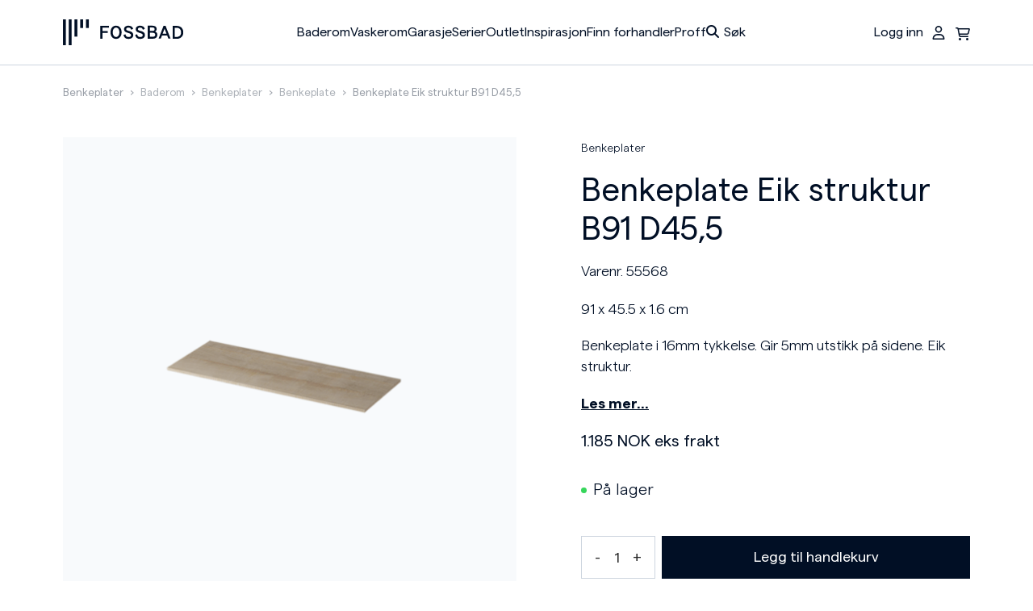

--- FILE ---
content_type: text/html; charset=UTF-8
request_url: https://fossbad.no/produkt/benkeplate-eik-struktur-b91-d455/
body_size: 18419
content:
<!DOCTYPE html>
<html lang="nb-NO">

<head>
    <meta charset="UTF-8" />
    <meta name="apple-mobile-web-app-capable" content="yes">
    <meta name="mobile-web-app-capable" content="yes">
    <meta http-equiv="X-UA-Compatible" content="IE=edge">
    <meta name="viewport" content="width=device-width, initial-scale=1, maximum-scale=1, user-scalable=0" />
    <!-- <link rel="preload stylesheet" href="https://use.typekit.net/wcj3oyu.css" as="style"> -->
    <link rel="profile" href="https://gmpg.org/xfn/11" />
    <link rel="pingback" href="https://fossbad.no/xmlrpc.php" />    
    <!-- Google Tag Manager -->
    <script>(function(w,d,s,l,i){w[l]=w[l]||[];w[l].push({'gtm.start':
    new Date().getTime(),event:'gtm.js'});var f=d.getElementsByTagName(s)[0],
    j=d.createElement(s),dl=l!='dataLayer'?'&l='+l:'';j.async=true;j.src=
    'https://www.googletagmanager.com/gtm.js?id='+i+dl;f.parentNode.insertBefore(j,f);
    })(window,document,'script','dataLayer','GTM-P9XCKFS');</script>
    <!-- End Google Tag Manager -->
    <!-- fontawesome -->
    <!-- <script src="https://kit.fontawesome.com/a4f5ac3546.js" crossorigin="anonymous"></script> -->
    <!-- fontawesome end-->
    <!-- video js api -->
    <!-- <link href="https://vjs.zencdn.net/8.0.4/video-js.css" rel="stylesheet" />
    <script src="https://vjs.zencdn.net/8.0.4/video.min.js"></script>
    <script src="//cdnjs.cloudflare.com/ajax/libs/videojs-youtube/2.6.0/Youtube.min.js"></script> -->
    <!-- video js end api -->
    <meta name="format-detection" content="telephone=no">
    
    <!-- Critical CSS -->
        <meta name='robots' content='index, follow, max-image-preview:large, max-snippet:-1, max-video-preview:-1' />

<!-- Google Tag Manager for WordPress by gtm4wp.com -->
<script data-cfasync="false" data-pagespeed-no-defer>
	var gtm4wp_datalayer_name = "dataLayer";
	var dataLayer = dataLayer || [];
	const gtm4wp_use_sku_instead = 1;
	const gtm4wp_currency = 'NOK';
	const gtm4wp_product_per_impression = 10;
	const gtm4wp_clear_ecommerce = false;
	const gtm4wp_datalayer_max_timeout = 2000;
</script>
<!-- End Google Tag Manager for WordPress by gtm4wp.com -->
	<!-- This site is optimized with the Yoast SEO plugin v20.3 - https://yoast.com/wordpress/plugins/seo/ -->
	<title>Benkeplate Eik struktur B91 D45,5 | Produkt | FossBad</title>
	<meta name="description" content="Benkeplate i 16mm tykkelse. Gir 5mm utstikk på sidene. Eik struktur." />
	<link rel="canonical" href="https://fossbad.no/produkt/benkeplate-eik-struktur-b91-d455/" />
	<meta property="og:locale" content="nb_NO" />
	<meta property="og:type" content="article" />
	<meta property="og:title" content="Benkeplate Eik struktur B91 D45,5 | Produkt | FossBad" />
	<meta property="og:description" content="Benkeplate i 16mm tykkelse. Gir 5mm utstikk på sidene. Eik struktur." />
	<meta property="og:url" content="https://fossbad.no/produkt/benkeplate-eik-struktur-b91-d455/" />
	<meta property="og:site_name" content="FossBad" />
	<meta property="article:publisher" content="https://www.facebook.com/Fossbad/" />
	<meta property="article:modified_time" content="2025-12-08T08:49:14+00:00" />
	<meta property="og:image" content="https://fossbad.no/wp-content/uploads/2024/01/55568.png" />
	<meta property="og:image:width" content="1500" />
	<meta property="og:image:height" content="1500" />
	<meta property="og:image:type" content="image/png" />
	<meta name="twitter:card" content="summary_large_image" />
	<script type="application/ld+json" class="yoast-schema-graph">{"@context":"https://schema.org","@graph":[{"@type":"WebPage","@id":"https://fossbad.no/produkt/benkeplate-eik-struktur-b91-d455/","url":"https://fossbad.no/produkt/benkeplate-eik-struktur-b91-d455/","name":"Benkeplate Eik struktur B91 D45,5 | Produkt | FossBad","isPartOf":{"@id":"https://fossbad.no/#website"},"primaryImageOfPage":{"@id":"https://fossbad.no/produkt/benkeplate-eik-struktur-b91-d455/#primaryimage"},"image":{"@id":"https://fossbad.no/produkt/benkeplate-eik-struktur-b91-d455/#primaryimage"},"thumbnailUrl":"https://fossbad.no/wp-content/uploads/2024/01/55568.png","datePublished":"2024-01-04T10:28:08+00:00","dateModified":"2025-12-08T08:49:14+00:00","description":"Benkeplate i 16mm tykkelse. Gir 5mm utstikk på sidene. Eik struktur.","breadcrumb":{"@id":"https://fossbad.no/produkt/benkeplate-eik-struktur-b91-d455/#breadcrumb"},"inLanguage":"nb-NO","potentialAction":[{"@type":"ReadAction","target":["https://fossbad.no/produkt/benkeplate-eik-struktur-b91-d455/"]}]},{"@type":"ImageObject","inLanguage":"nb-NO","@id":"https://fossbad.no/produkt/benkeplate-eik-struktur-b91-d455/#primaryimage","url":"https://fossbad.no/wp-content/uploads/2024/01/55568.png","contentUrl":"https://fossbad.no/wp-content/uploads/2024/01/55568.png","width":1500,"height":1500,"caption":"Benkeplate Eik struktur B91 D45,5"},{"@type":"BreadcrumbList","@id":"https://fossbad.no/produkt/benkeplate-eik-struktur-b91-d455/#breadcrumb","itemListElement":[{"@type":"ListItem","position":1,"name":"Forsiden","item":"https://fossbad.no/"},{"@type":"ListItem","position":2,"name":"Butikk","item":"https://fossbad.no/?page_id=6"},{"@type":"ListItem","position":3,"name":"Baderom","item":"https://fossbad.no/produktkategori/baderom/"},{"@type":"ListItem","position":4,"name":"Benkeplater","item":"https://fossbad.no/produktkategori/baderom/baderom-benkeplater/"},{"@type":"ListItem","position":5,"name":"Benkeplate","item":"https://fossbad.no/produktkategori/baderom/baderom-benkeplater/baderom-benkeplater-benkeplate/"},{"@type":"ListItem","position":6,"name":"Benkeplate Eik struktur B91 D45,5"}]},{"@type":"WebSite","@id":"https://fossbad.no/#website","url":"https://fossbad.no/","name":"FossBad","description":"Over 50 år med norsk design","publisher":{"@id":"https://fossbad.no/#organization"},"potentialAction":[{"@type":"SearchAction","target":{"@type":"EntryPoint","urlTemplate":"https://fossbad.no/?s={search_term_string}"},"query-input":"required name=search_term_string"}],"inLanguage":"nb-NO"},{"@type":"Organization","@id":"https://fossbad.no/#organization","name":"FossBad","url":"https://fossbad.no/","logo":{"@type":"ImageObject","inLanguage":"nb-NO","@id":"https://fossbad.no/#/schema/logo/image/","url":"https://fossbad.no/wp-content/uploads/2023/03/dark-fossbad-logo.svg","contentUrl":"https://fossbad.no/wp-content/uploads/2023/03/dark-fossbad-logo.svg","width":1,"height":1,"caption":"FossBad"},"image":{"@id":"https://fossbad.no/#/schema/logo/image/"},"sameAs":["https://www.facebook.com/Fossbad/"]}]}</script>
	<!-- / Yoast SEO plugin. -->


<link rel='dns-prefetch' href='//maps.googleapis.com' />
<link rel='dns-prefetch' href='//kit.fontawesome.com' />
<link rel='dns-prefetch' href='//s3-us-west-2.amazonaws.com' />
<link rel='dns-prefetch' href='//cdn.datatables.net' />
<link rel='dns-prefetch' href='//www.google.com' />
<link rel='dns-prefetch' href='//code.jquery.com' />
<script>
window._wpemojiSettings = {"baseUrl":"https:\/\/s.w.org\/images\/core\/emoji\/14.0.0\/72x72\/","ext":".png","svgUrl":"https:\/\/s.w.org\/images\/core\/emoji\/14.0.0\/svg\/","svgExt":".svg","source":{"concatemoji":"https:\/\/fossbad.no\/wp-includes\/js\/wp-emoji-release.min.js?ver=6.2.2"}};
/*! This file is auto-generated */
!function(e,a,t){var n,r,o,i=a.createElement("canvas"),p=i.getContext&&i.getContext("2d");function s(e,t){p.clearRect(0,0,i.width,i.height),p.fillText(e,0,0);e=i.toDataURL();return p.clearRect(0,0,i.width,i.height),p.fillText(t,0,0),e===i.toDataURL()}function c(e){var t=a.createElement("script");t.src=e,t.defer=t.type="text/javascript",a.getElementsByTagName("head")[0].appendChild(t)}for(o=Array("flag","emoji"),t.supports={everything:!0,everythingExceptFlag:!0},r=0;r<o.length;r++)t.supports[o[r]]=function(e){if(p&&p.fillText)switch(p.textBaseline="top",p.font="600 32px Arial",e){case"flag":return s("\ud83c\udff3\ufe0f\u200d\u26a7\ufe0f","\ud83c\udff3\ufe0f\u200b\u26a7\ufe0f")?!1:!s("\ud83c\uddfa\ud83c\uddf3","\ud83c\uddfa\u200b\ud83c\uddf3")&&!s("\ud83c\udff4\udb40\udc67\udb40\udc62\udb40\udc65\udb40\udc6e\udb40\udc67\udb40\udc7f","\ud83c\udff4\u200b\udb40\udc67\u200b\udb40\udc62\u200b\udb40\udc65\u200b\udb40\udc6e\u200b\udb40\udc67\u200b\udb40\udc7f");case"emoji":return!s("\ud83e\udef1\ud83c\udffb\u200d\ud83e\udef2\ud83c\udfff","\ud83e\udef1\ud83c\udffb\u200b\ud83e\udef2\ud83c\udfff")}return!1}(o[r]),t.supports.everything=t.supports.everything&&t.supports[o[r]],"flag"!==o[r]&&(t.supports.everythingExceptFlag=t.supports.everythingExceptFlag&&t.supports[o[r]]);t.supports.everythingExceptFlag=t.supports.everythingExceptFlag&&!t.supports.flag,t.DOMReady=!1,t.readyCallback=function(){t.DOMReady=!0},t.supports.everything||(n=function(){t.readyCallback()},a.addEventListener?(a.addEventListener("DOMContentLoaded",n,!1),e.addEventListener("load",n,!1)):(e.attachEvent("onload",n),a.attachEvent("onreadystatechange",function(){"complete"===a.readyState&&t.readyCallback()})),(e=t.source||{}).concatemoji?c(e.concatemoji):e.wpemoji&&e.twemoji&&(c(e.twemoji),c(e.wpemoji)))}(window,document,window._wpemojiSettings);
</script>
<style>
img.wp-smiley,
img.emoji {
	display: inline !important;
	border: none !important;
	box-shadow: none !important;
	height: 1em !important;
	width: 1em !important;
	margin: 0 0.07em !important;
	vertical-align: -0.1em !important;
	background: none !important;
	padding: 0 !important;
}
</style>
	<link rel='stylesheet' id='wp-block-library-css' href='https://fossbad.no/wp-includes/css/dist/block-library/style.min.css?ver=6.2.2' media='all' />
<link rel='stylesheet' id='wc-blocks-vendors-style-css' href='https://fossbad.no/wp-content/plugins/woocommerce/packages/woocommerce-blocks/build/wc-blocks-vendors-style.css?ver=9.4.3' media='all' />
<link rel='stylesheet' id='wc-blocks-style-css' href='https://fossbad.no/wp-content/plugins/woocommerce/packages/woocommerce-blocks/build/wc-blocks-style.css?ver=9.4.3' media='all' />
<link rel='stylesheet' id='classic-theme-styles-css' href='https://fossbad.no/wp-includes/css/classic-themes.min.css?ver=6.2.2' media='all' />
<style id='global-styles-inline-css'>
body{--wp--preset--color--black: #000000;--wp--preset--color--cyan-bluish-gray: #abb8c3;--wp--preset--color--white: #ffffff;--wp--preset--color--pale-pink: #f78da7;--wp--preset--color--vivid-red: #cf2e2e;--wp--preset--color--luminous-vivid-orange: #ff6900;--wp--preset--color--luminous-vivid-amber: #fcb900;--wp--preset--color--light-green-cyan: #7bdcb5;--wp--preset--color--vivid-green-cyan: #00d084;--wp--preset--color--pale-cyan-blue: #8ed1fc;--wp--preset--color--vivid-cyan-blue: #0693e3;--wp--preset--color--vivid-purple: #9b51e0;--wp--preset--gradient--vivid-cyan-blue-to-vivid-purple: linear-gradient(135deg,rgba(6,147,227,1) 0%,rgb(155,81,224) 100%);--wp--preset--gradient--light-green-cyan-to-vivid-green-cyan: linear-gradient(135deg,rgb(122,220,180) 0%,rgb(0,208,130) 100%);--wp--preset--gradient--luminous-vivid-amber-to-luminous-vivid-orange: linear-gradient(135deg,rgba(252,185,0,1) 0%,rgba(255,105,0,1) 100%);--wp--preset--gradient--luminous-vivid-orange-to-vivid-red: linear-gradient(135deg,rgba(255,105,0,1) 0%,rgb(207,46,46) 100%);--wp--preset--gradient--very-light-gray-to-cyan-bluish-gray: linear-gradient(135deg,rgb(238,238,238) 0%,rgb(169,184,195) 100%);--wp--preset--gradient--cool-to-warm-spectrum: linear-gradient(135deg,rgb(74,234,220) 0%,rgb(151,120,209) 20%,rgb(207,42,186) 40%,rgb(238,44,130) 60%,rgb(251,105,98) 80%,rgb(254,248,76) 100%);--wp--preset--gradient--blush-light-purple: linear-gradient(135deg,rgb(255,206,236) 0%,rgb(152,150,240) 100%);--wp--preset--gradient--blush-bordeaux: linear-gradient(135deg,rgb(254,205,165) 0%,rgb(254,45,45) 50%,rgb(107,0,62) 100%);--wp--preset--gradient--luminous-dusk: linear-gradient(135deg,rgb(255,203,112) 0%,rgb(199,81,192) 50%,rgb(65,88,208) 100%);--wp--preset--gradient--pale-ocean: linear-gradient(135deg,rgb(255,245,203) 0%,rgb(182,227,212) 50%,rgb(51,167,181) 100%);--wp--preset--gradient--electric-grass: linear-gradient(135deg,rgb(202,248,128) 0%,rgb(113,206,126) 100%);--wp--preset--gradient--midnight: linear-gradient(135deg,rgb(2,3,129) 0%,rgb(40,116,252) 100%);--wp--preset--duotone--dark-grayscale: url('#wp-duotone-dark-grayscale');--wp--preset--duotone--grayscale: url('#wp-duotone-grayscale');--wp--preset--duotone--purple-yellow: url('#wp-duotone-purple-yellow');--wp--preset--duotone--blue-red: url('#wp-duotone-blue-red');--wp--preset--duotone--midnight: url('#wp-duotone-midnight');--wp--preset--duotone--magenta-yellow: url('#wp-duotone-magenta-yellow');--wp--preset--duotone--purple-green: url('#wp-duotone-purple-green');--wp--preset--duotone--blue-orange: url('#wp-duotone-blue-orange');--wp--preset--font-size--small: 13px;--wp--preset--font-size--medium: 20px;--wp--preset--font-size--large: 36px;--wp--preset--font-size--x-large: 42px;--wp--preset--spacing--20: 0.44rem;--wp--preset--spacing--30: 0.67rem;--wp--preset--spacing--40: 1rem;--wp--preset--spacing--50: 1.5rem;--wp--preset--spacing--60: 2.25rem;--wp--preset--spacing--70: 3.38rem;--wp--preset--spacing--80: 5.06rem;--wp--preset--shadow--natural: 6px 6px 9px rgba(0, 0, 0, 0.2);--wp--preset--shadow--deep: 12px 12px 50px rgba(0, 0, 0, 0.4);--wp--preset--shadow--sharp: 6px 6px 0px rgba(0, 0, 0, 0.2);--wp--preset--shadow--outlined: 6px 6px 0px -3px rgba(255, 255, 255, 1), 6px 6px rgba(0, 0, 0, 1);--wp--preset--shadow--crisp: 6px 6px 0px rgba(0, 0, 0, 1);}:where(.is-layout-flex){gap: 0.5em;}body .is-layout-flow > .alignleft{float: left;margin-inline-start: 0;margin-inline-end: 2em;}body .is-layout-flow > .alignright{float: right;margin-inline-start: 2em;margin-inline-end: 0;}body .is-layout-flow > .aligncenter{margin-left: auto !important;margin-right: auto !important;}body .is-layout-constrained > .alignleft{float: left;margin-inline-start: 0;margin-inline-end: 2em;}body .is-layout-constrained > .alignright{float: right;margin-inline-start: 2em;margin-inline-end: 0;}body .is-layout-constrained > .aligncenter{margin-left: auto !important;margin-right: auto !important;}body .is-layout-constrained > :where(:not(.alignleft):not(.alignright):not(.alignfull)){max-width: var(--wp--style--global--content-size);margin-left: auto !important;margin-right: auto !important;}body .is-layout-constrained > .alignwide{max-width: var(--wp--style--global--wide-size);}body .is-layout-flex{display: flex;}body .is-layout-flex{flex-wrap: wrap;align-items: center;}body .is-layout-flex > *{margin: 0;}:where(.wp-block-columns.is-layout-flex){gap: 2em;}.has-black-color{color: var(--wp--preset--color--black) !important;}.has-cyan-bluish-gray-color{color: var(--wp--preset--color--cyan-bluish-gray) !important;}.has-white-color{color: var(--wp--preset--color--white) !important;}.has-pale-pink-color{color: var(--wp--preset--color--pale-pink) !important;}.has-vivid-red-color{color: var(--wp--preset--color--vivid-red) !important;}.has-luminous-vivid-orange-color{color: var(--wp--preset--color--luminous-vivid-orange) !important;}.has-luminous-vivid-amber-color{color: var(--wp--preset--color--luminous-vivid-amber) !important;}.has-light-green-cyan-color{color: var(--wp--preset--color--light-green-cyan) !important;}.has-vivid-green-cyan-color{color: var(--wp--preset--color--vivid-green-cyan) !important;}.has-pale-cyan-blue-color{color: var(--wp--preset--color--pale-cyan-blue) !important;}.has-vivid-cyan-blue-color{color: var(--wp--preset--color--vivid-cyan-blue) !important;}.has-vivid-purple-color{color: var(--wp--preset--color--vivid-purple) !important;}.has-black-background-color{background-color: var(--wp--preset--color--black) !important;}.has-cyan-bluish-gray-background-color{background-color: var(--wp--preset--color--cyan-bluish-gray) !important;}.has-white-background-color{background-color: var(--wp--preset--color--white) !important;}.has-pale-pink-background-color{background-color: var(--wp--preset--color--pale-pink) !important;}.has-vivid-red-background-color{background-color: var(--wp--preset--color--vivid-red) !important;}.has-luminous-vivid-orange-background-color{background-color: var(--wp--preset--color--luminous-vivid-orange) !important;}.has-luminous-vivid-amber-background-color{background-color: var(--wp--preset--color--luminous-vivid-amber) !important;}.has-light-green-cyan-background-color{background-color: var(--wp--preset--color--light-green-cyan) !important;}.has-vivid-green-cyan-background-color{background-color: var(--wp--preset--color--vivid-green-cyan) !important;}.has-pale-cyan-blue-background-color{background-color: var(--wp--preset--color--pale-cyan-blue) !important;}.has-vivid-cyan-blue-background-color{background-color: var(--wp--preset--color--vivid-cyan-blue) !important;}.has-vivid-purple-background-color{background-color: var(--wp--preset--color--vivid-purple) !important;}.has-black-border-color{border-color: var(--wp--preset--color--black) !important;}.has-cyan-bluish-gray-border-color{border-color: var(--wp--preset--color--cyan-bluish-gray) !important;}.has-white-border-color{border-color: var(--wp--preset--color--white) !important;}.has-pale-pink-border-color{border-color: var(--wp--preset--color--pale-pink) !important;}.has-vivid-red-border-color{border-color: var(--wp--preset--color--vivid-red) !important;}.has-luminous-vivid-orange-border-color{border-color: var(--wp--preset--color--luminous-vivid-orange) !important;}.has-luminous-vivid-amber-border-color{border-color: var(--wp--preset--color--luminous-vivid-amber) !important;}.has-light-green-cyan-border-color{border-color: var(--wp--preset--color--light-green-cyan) !important;}.has-vivid-green-cyan-border-color{border-color: var(--wp--preset--color--vivid-green-cyan) !important;}.has-pale-cyan-blue-border-color{border-color: var(--wp--preset--color--pale-cyan-blue) !important;}.has-vivid-cyan-blue-border-color{border-color: var(--wp--preset--color--vivid-cyan-blue) !important;}.has-vivid-purple-border-color{border-color: var(--wp--preset--color--vivid-purple) !important;}.has-vivid-cyan-blue-to-vivid-purple-gradient-background{background: var(--wp--preset--gradient--vivid-cyan-blue-to-vivid-purple) !important;}.has-light-green-cyan-to-vivid-green-cyan-gradient-background{background: var(--wp--preset--gradient--light-green-cyan-to-vivid-green-cyan) !important;}.has-luminous-vivid-amber-to-luminous-vivid-orange-gradient-background{background: var(--wp--preset--gradient--luminous-vivid-amber-to-luminous-vivid-orange) !important;}.has-luminous-vivid-orange-to-vivid-red-gradient-background{background: var(--wp--preset--gradient--luminous-vivid-orange-to-vivid-red) !important;}.has-very-light-gray-to-cyan-bluish-gray-gradient-background{background: var(--wp--preset--gradient--very-light-gray-to-cyan-bluish-gray) !important;}.has-cool-to-warm-spectrum-gradient-background{background: var(--wp--preset--gradient--cool-to-warm-spectrum) !important;}.has-blush-light-purple-gradient-background{background: var(--wp--preset--gradient--blush-light-purple) !important;}.has-blush-bordeaux-gradient-background{background: var(--wp--preset--gradient--blush-bordeaux) !important;}.has-luminous-dusk-gradient-background{background: var(--wp--preset--gradient--luminous-dusk) !important;}.has-pale-ocean-gradient-background{background: var(--wp--preset--gradient--pale-ocean) !important;}.has-electric-grass-gradient-background{background: var(--wp--preset--gradient--electric-grass) !important;}.has-midnight-gradient-background{background: var(--wp--preset--gradient--midnight) !important;}.has-small-font-size{font-size: var(--wp--preset--font-size--small) !important;}.has-medium-font-size{font-size: var(--wp--preset--font-size--medium) !important;}.has-large-font-size{font-size: var(--wp--preset--font-size--large) !important;}.has-x-large-font-size{font-size: var(--wp--preset--font-size--x-large) !important;}
.wp-block-navigation a:where(:not(.wp-element-button)){color: inherit;}
:where(.wp-block-columns.is-layout-flex){gap: 2em;}
.wp-block-pullquote{font-size: 1.5em;line-height: 1.6;}
</style>
<link rel='stylesheet' id='algolia-live-autocomplete-css-css' href='https://fossbad.no/wp-content/plugins/algolia-live-search/public/css/core/autocomplete-theme-classic.css?ver=1.0.0' media='all' />
<link rel='stylesheet' id='Algolia_Live_Search-css' href='https://fossbad.no/wp-content/plugins/algolia-live-search/public/css/algolia-live-search-public.css?ver=867' media='all' />
<link rel='stylesheet' id='photoswipe-css' href='https://fossbad.no/wp-content/plugins/woocommerce/assets/css/photoswipe/photoswipe.min.css?ver=7.4.0' media='all' />
<link rel='stylesheet' id='photoswipe-default-skin-css' href='https://fossbad.no/wp-content/plugins/woocommerce/assets/css/photoswipe/default-skin/default-skin.min.css?ver=7.4.0' media='all' />
<link rel='stylesheet' id='woocommerce-layout-css' href='https://fossbad.no/wp-content/plugins/woocommerce/assets/css/woocommerce-layout.css?ver=7.4.0' media='all' />
<link rel='stylesheet' id='woocommerce-smallscreen-css' href='https://fossbad.no/wp-content/plugins/woocommerce/assets/css/woocommerce-smallscreen.css?ver=7.4.0' media='only screen and (max-width: 768px)' />
<link rel='stylesheet' id='woocommerce-general-css' href='https://fossbad.no/wp-content/plugins/woocommerce/assets/css/woocommerce.css?ver=7.4.0' media='all' />
<style id='woocommerce-inline-inline-css'>
.woocommerce form .form-row .required { visibility: visible; }
</style>
<link rel="preload" sync="false" href="https://fossbad.no/wp-content/themes/foss-bad/css/vendors.css?ver=1.0.2" as="style" media="all" type="text/css" onload="this.onload = null;this.rel='stylesheet'">
<link rel="preload" sync="false" href="https://fossbad.no/wp-content/themes/foss-bad/css/theme-styles.css?ver=1750237733" as="style" media="all" type="text/css" onload="this.onload = null;this.rel='stylesheet'">
<link rel='stylesheet' id='jquery-ui-css-css' href="/acd-cgi/3pp/https/code.jquery.com/ui/1.13.0/themes/base/jquery-ui.css?ver=6.2.2" media='all' />
<link rel='stylesheet' id='datatables-css' href='https://cdn.datatables.net/v/dt/dt-1.10.20/datatables.min.css?ver=6.2.2' media='all' />
<link rel='stylesheet' id='datatables-style-res-css' href='https://cdn.datatables.net/responsive/2.4.1/css/responsive.dataTables.min.css?ver=6.2.2' media='all' />
<link rel='stylesheet' id='vipps-gw-css' href='https://fossbad.no/wp-content/plugins/woo-vipps/css/vipps.css?ver=1704216541' media='all' />
<script src='https://fossbad.no/wp-includes/js/jquery/jquery.min.js?ver=3.6.4' id='jquery-core-js'></script>
<script src='https://fossbad.no/wp-includes/js/jquery/jquery-migrate.min.js?ver=3.4.0' id='jquery-migrate-js'></script>
<script src="/acd-cgi/3pp/https/maps.googleapis.com/maps/api/js?key=AIzaSyBJuUZEsOmGI1DSJSumeEPONcdLfsAbfb0&#038;region=NO&#038;language=nb&#038;ver=6.2.2" defer="defer"></script>
<script id='datatables-js-extra'>
var datatablesajax = {"url":"https:\/\/fossbad.no\/wp-admin\/admin-ajax.php"};
</script>
<script src='https://cdn.datatables.net/v/dt/dt-1.10.20/datatables.min.js?ver=6.2.2' id='datatables-js'></script>
<script src='https://cdn.datatables.net/responsive/2.2.3/js/dataTables.responsive.min.js?ver=6.2.2' id='datatables-script-res-js'></script>
<link rel="https://api.w.org/" href="https://fossbad.no/wp-json/" /><link rel="alternate" type="application/json" href="https://fossbad.no/wp-json/wp/v2/product/26360" /><link rel="EditURI" type="application/rsd+xml" title="RSD" href="https://fossbad.no/xmlrpc.php?rsd" />
<link rel="wlwmanifest" type="application/wlwmanifest+xml" href="https://fossbad.no/wp-includes/wlwmanifest.xml" />
<link rel='shortlink' href='https://fossbad.no/?p=26360' />
<link rel="alternate" type="application/json+oembed" href="https://fossbad.no/wp-json/oembed/1.0/embed?url=https%3A%2F%2Ffossbad.no%2Fprodukt%2Fbenkeplate-eik-struktur-b91-d455%2F" />
<link rel="alternate" type="text/xml+oembed" href="https://fossbad.no/wp-json/oembed/1.0/embed?url=https%3A%2F%2Ffossbad.no%2Fprodukt%2Fbenkeplate-eik-struktur-b91-d455%2F&#038;format=xml" />

<!-- Google Tag Manager for WordPress by gtm4wp.com -->
<!-- GTM Container placement set to automatic -->
<script data-cfasync="false" data-pagespeed-no-defer>
	var dataLayer_content = {"pageTitle":"Benkeplate Eik struktur B91 D45,5 | Produkt | FossBad","productRatingCounts":[],"productAverageRating":0,"productReviewCount":0,"productType":"simple","productIsVariable":0};
	dataLayer.push( dataLayer_content );
</script>
<script data-cfasync="false" data-pagespeed-no-defer>
(function(w,d,s,l,i){w[l]=w[l]||[];w[l].push({'gtm.start':
new Date().getTime(),event:'gtm.js'});var f=d.getElementsByTagName(s)[0],
j=d.createElement(s),dl=l!='dataLayer'?'&l='+l:'';j.async=true;j.src=
'//www.googletagmanager.com/gtm.js?id='+i+dl;f.parentNode.insertBefore(j,f);
})(window,document,'script','dataLayer','GTM-P9XCKFS');
</script>
<!-- End Google Tag Manager for WordPress by gtm4wp.com -->	<noscript><style>.woocommerce-product-gallery{ opacity: 1 !important; }</style></noscript>
	<style> a[href="https://fossbad.no/vipps_checkout/"] { -webkit-touch-callout: none;  } </style>
		<style>
			.algolia-search-highlight {
				background-color: #fffbcc;
				border-radius: 2px;
				font-style: normal;
			}
		</style>
				<style>
			.algolia-search-highlight {
				background-color: #fffbcc;
				border-radius: 2px;
				font-style: normal;
			}
		</style>
		<link rel="icon" href="https://fossbad.no/wp-content/uploads/2023/03/darkfav.jpg" sizes="32x32" />
<link rel="icon" href="https://fossbad.no/wp-content/uploads/2023/03/darkfav.jpg" sizes="192x192" />
<link rel="apple-touch-icon" href="https://fossbad.no/wp-content/uploads/2023/03/darkfav.jpg" />
<meta name="msapplication-TileImage" content="https://fossbad.no/wp-content/uploads/2023/03/darkfav.jpg" />
    
</head>

<body class="product-template-default single single-product postid-26360 theme-foss-bad woocommerce woocommerce-page woocommerce-no-js kampaign">
    <!-- Google Tag Manager (noscript) -->
    <noscript><iframe src="https://www.googletagmanager.com/ns.html?id=GTM-P9XCKFS" height="0" width="0" style="display:none;visibility:hidden"></iframe></noscript>
    <!-- End Google Tag Manager (noscript) -->
    <svg xmlns="http://www.w3.org/2000/svg" viewBox="0 0 0 0" width="0" height="0" focusable="false" role="none" style="visibility: hidden; position: absolute; left: -9999px; overflow: hidden;" ><defs><filter id="wp-duotone-dark-grayscale"><feColorMatrix color-interpolation-filters="sRGB" type="matrix" values=" .299 .587 .114 0 0 .299 .587 .114 0 0 .299 .587 .114 0 0 .299 .587 .114 0 0 " /><feComponentTransfer color-interpolation-filters="sRGB" ><feFuncR type="table" tableValues="0 0.49803921568627" /><feFuncG type="table" tableValues="0 0.49803921568627" /><feFuncB type="table" tableValues="0 0.49803921568627" /><feFuncA type="table" tableValues="1 1" /></feComponentTransfer><feComposite in2="SourceGraphic" operator="in" /></filter></defs></svg><svg xmlns="http://www.w3.org/2000/svg" viewBox="0 0 0 0" width="0" height="0" focusable="false" role="none" style="visibility: hidden; position: absolute; left: -9999px; overflow: hidden;" ><defs><filter id="wp-duotone-grayscale"><feColorMatrix color-interpolation-filters="sRGB" type="matrix" values=" .299 .587 .114 0 0 .299 .587 .114 0 0 .299 .587 .114 0 0 .299 .587 .114 0 0 " /><feComponentTransfer color-interpolation-filters="sRGB" ><feFuncR type="table" tableValues="0 1" /><feFuncG type="table" tableValues="0 1" /><feFuncB type="table" tableValues="0 1" /><feFuncA type="table" tableValues="1 1" /></feComponentTransfer><feComposite in2="SourceGraphic" operator="in" /></filter></defs></svg><svg xmlns="http://www.w3.org/2000/svg" viewBox="0 0 0 0" width="0" height="0" focusable="false" role="none" style="visibility: hidden; position: absolute; left: -9999px; overflow: hidden;" ><defs><filter id="wp-duotone-purple-yellow"><feColorMatrix color-interpolation-filters="sRGB" type="matrix" values=" .299 .587 .114 0 0 .299 .587 .114 0 0 .299 .587 .114 0 0 .299 .587 .114 0 0 " /><feComponentTransfer color-interpolation-filters="sRGB" ><feFuncR type="table" tableValues="0.54901960784314 0.98823529411765" /><feFuncG type="table" tableValues="0 1" /><feFuncB type="table" tableValues="0.71764705882353 0.25490196078431" /><feFuncA type="table" tableValues="1 1" /></feComponentTransfer><feComposite in2="SourceGraphic" operator="in" /></filter></defs></svg><svg xmlns="http://www.w3.org/2000/svg" viewBox="0 0 0 0" width="0" height="0" focusable="false" role="none" style="visibility: hidden; position: absolute; left: -9999px; overflow: hidden;" ><defs><filter id="wp-duotone-blue-red"><feColorMatrix color-interpolation-filters="sRGB" type="matrix" values=" .299 .587 .114 0 0 .299 .587 .114 0 0 .299 .587 .114 0 0 .299 .587 .114 0 0 " /><feComponentTransfer color-interpolation-filters="sRGB" ><feFuncR type="table" tableValues="0 1" /><feFuncG type="table" tableValues="0 0.27843137254902" /><feFuncB type="table" tableValues="0.5921568627451 0.27843137254902" /><feFuncA type="table" tableValues="1 1" /></feComponentTransfer><feComposite in2="SourceGraphic" operator="in" /></filter></defs></svg><svg xmlns="http://www.w3.org/2000/svg" viewBox="0 0 0 0" width="0" height="0" focusable="false" role="none" style="visibility: hidden; position: absolute; left: -9999px; overflow: hidden;" ><defs><filter id="wp-duotone-midnight"><feColorMatrix color-interpolation-filters="sRGB" type="matrix" values=" .299 .587 .114 0 0 .299 .587 .114 0 0 .299 .587 .114 0 0 .299 .587 .114 0 0 " /><feComponentTransfer color-interpolation-filters="sRGB" ><feFuncR type="table" tableValues="0 0" /><feFuncG type="table" tableValues="0 0.64705882352941" /><feFuncB type="table" tableValues="0 1" /><feFuncA type="table" tableValues="1 1" /></feComponentTransfer><feComposite in2="SourceGraphic" operator="in" /></filter></defs></svg><svg xmlns="http://www.w3.org/2000/svg" viewBox="0 0 0 0" width="0" height="0" focusable="false" role="none" style="visibility: hidden; position: absolute; left: -9999px; overflow: hidden;" ><defs><filter id="wp-duotone-magenta-yellow"><feColorMatrix color-interpolation-filters="sRGB" type="matrix" values=" .299 .587 .114 0 0 .299 .587 .114 0 0 .299 .587 .114 0 0 .299 .587 .114 0 0 " /><feComponentTransfer color-interpolation-filters="sRGB" ><feFuncR type="table" tableValues="0.78039215686275 1" /><feFuncG type="table" tableValues="0 0.94901960784314" /><feFuncB type="table" tableValues="0.35294117647059 0.47058823529412" /><feFuncA type="table" tableValues="1 1" /></feComponentTransfer><feComposite in2="SourceGraphic" operator="in" /></filter></defs></svg><svg xmlns="http://www.w3.org/2000/svg" viewBox="0 0 0 0" width="0" height="0" focusable="false" role="none" style="visibility: hidden; position: absolute; left: -9999px; overflow: hidden;" ><defs><filter id="wp-duotone-purple-green"><feColorMatrix color-interpolation-filters="sRGB" type="matrix" values=" .299 .587 .114 0 0 .299 .587 .114 0 0 .299 .587 .114 0 0 .299 .587 .114 0 0 " /><feComponentTransfer color-interpolation-filters="sRGB" ><feFuncR type="table" tableValues="0.65098039215686 0.40392156862745" /><feFuncG type="table" tableValues="0 1" /><feFuncB type="table" tableValues="0.44705882352941 0.4" /><feFuncA type="table" tableValues="1 1" /></feComponentTransfer><feComposite in2="SourceGraphic" operator="in" /></filter></defs></svg><svg xmlns="http://www.w3.org/2000/svg" viewBox="0 0 0 0" width="0" height="0" focusable="false" role="none" style="visibility: hidden; position: absolute; left: -9999px; overflow: hidden;" ><defs><filter id="wp-duotone-blue-orange"><feColorMatrix color-interpolation-filters="sRGB" type="matrix" values=" .299 .587 .114 0 0 .299 .587 .114 0 0 .299 .587 .114 0 0 .299 .587 .114 0 0 " /><feComponentTransfer color-interpolation-filters="sRGB" ><feFuncR type="table" tableValues="0.098039215686275 1" /><feFuncG type="table" tableValues="0 0.66274509803922" /><feFuncB type="table" tableValues="0.84705882352941 0.41960784313725" /><feFuncA type="table" tableValues="1 1" /></feComponentTransfer><feComposite in2="SourceGraphic" operator="in" /></filter></defs></svg>
<!-- GTM Container placement set to automatic -->
<!-- Google Tag Manager (noscript) -->
				<noscript><iframe src="https://www.googletagmanager.com/ns.html?id=GTM-P9XCKFS" height="0" width="0" style="display:none;visibility:hidden" aria-hidden="true"></iframe></noscript>
<!-- End Google Tag Manager (noscript) -->    <div class="site-wrapper">        
                    <!-- main header start -->
            <header class="header sticky">
                <div class="container">
                    <div class="headerin">
                        <!-- Site Logo -->
                        <div class="header__logo-container">
                            
                                                            <a href="https://fossbad.no"><img src="https://fossbad.no/wp-content/uploads/2023/03/fossbad-logo.svg" alt="FossBad" class="header__logo logo__light"></a>
                                <a href="https://fossbad.no"><img src="https://fossbad.no/wp-content/uploads/2023/03/dark-fossbad-logo.svg" alt="FossBad" class="header__logo logo__dark"></a>
                                                    </div>
                        <!-- Site Logo end-->
                        <div class="header__menu-container">
                                                            <div class="header__menu-innerwrap">
                                    <ul id="menu-primary-menu" class="main-menu__nav"><li id="menu-item-30419" class="menu-item menu-item-type-taxonomy menu-item-object-product_cat current-product-ancestor current-menu-parent current-product-parent menu-item-has-children menu-item-30419"><a href="https://fossbad.no/produktkategori/baderom/">Baderom</a>
<div class='sub-menu-wrap'><div class='sub-position-wrap'><div class='row sub-position-wrap-row'><div class='col-md-6 menu-column-1'><div class="inner-wrap"><ul class="list-images"><li data-menuid="30463">
                  <span class="img-wrapper"><span class="list-cover" style="background-image: url(https://fossbad.no/wp-content/uploads/2024/01/Innovent-100-Valnott-med-Arga-X-gloss-og-Moon-speil.jpg)"></span></span>
                 </li><li data-menuid="30409">
                  <span class="img-wrapper"><span class="list-cover" style="background-image: url(https://fossbad.no/wp-content/uploads/2024/01/New-Block-120-Eik-struktur-med-Eik-struktur-kommode.png)"></span></span>
                 </li><li data-menuid="30416">
                  <span class="img-wrapper"><span class="list-cover" style="background-image: url(https://fossbad.no/wp-content/uploads/2024/01/Kategoribilde_Badinett_2.png)"></span></span>
                 </li><li data-menuid="30413">
                  <span class="img-wrapper"><span class="list-cover" style="background-image: url(https://fossbad.no/wp-content/uploads/2024/01/Kategoribilde_Variant40_2.png)"></span></span>
                 </li><li data-menuid="30405">
                  <span class="img-wrapper"><span class="list-cover" style="background-image: url(https://fossbad.no/wp-content/uploads/2024/01/Variant46-150-Beige-med-Dis-corianservant-og-Lugano-speil.jpg)"></span></span>
                 </li><li data-menuid="30412">
                  <span class="img-wrapper"><span class="list-cover" style="background-image: url(https://fossbad.no/wp-content/uploads/2024/01/Kategoribilde_Variant48_eikstruktur.jpg)"></span></span>
                 </li><li data-menuid="37730">
                  <span class="img-wrapper"><span class="list-cover" style="background-image: url(https://fossbad.no/wp-content/uploads/2025/01/03-Variant-Eik-Struktur-med-eik-front-nedfelt-servant-scaled.jpg)"></span></span>
                 </li><li data-menuid="30415">
                  <span class="img-wrapper"><span class="list-cover" style="background-image: url(https://fossbad.no/wp-content/uploads/2024/01/Kategoribilde_Vita_40_Sorteik.png)"></span></span>
                 </li><li data-menuid="30418">
                  <span class="img-wrapper"><span class="list-cover" style="background-image: url(https://fossbad.no/wp-content/uploads/2024/01/Kategoribilde_Prosjekt46_sortmatt_120.png)"></span></span>
                 </li><li data-menuid="30417">
                  <span class="img-wrapper"><span class="list-cover" style="background-image: url(https://fossbad.no/wp-content/uploads/2023/11/Kategoribilde_Prosjekt40_Sortmatt.png)"></span></span>
                 </li><li data-menuid="30404">
                  <span class="img-wrapper"><span class="list-cover" style="background-image: url(https://fossbad.no/wp-content/uploads/2024/01/Kategoribilde_vaskerom.png)"></span></span>
                 </li></ul></div></div><div class='col-md-6 menu-column-2'><ul class='sub-menu'>
	<li id="menu-item-30428" class="menu-item menu-item-type-taxonomy menu-item-object-product_cat menu-item-30428"><a href="https://fossbad.no/produktkategori/baderom/baderom-servantskap/">Servantskap</a></li>
	<li id="menu-item-30427" class="menu-item menu-item-type-taxonomy menu-item-object-product_cat menu-item-30427"><a href="https://fossbad.no/produktkategori/baderom/baderom-servanter/">Servanter</a></li>
	<li id="menu-item-30426" class="menu-item menu-item-type-taxonomy menu-item-object-product_cat menu-item-30426"><a href="https://fossbad.no/produktkategori/baderom/baderom-overskap/">Overskap</a></li>
	<li id="menu-item-30422" class="menu-item menu-item-type-taxonomy menu-item-object-product_cat menu-item-30422"><a href="https://fossbad.no/produktkategori/baderom/baderom-hoyskap/">Høyskap</a></li>
	<li id="menu-item-30423" class="menu-item menu-item-type-taxonomy menu-item-object-product_cat menu-item-30423"><a href="https://fossbad.no/produktkategori/baderom/baderom-kommoder/">Kommoder</a></li>
	<li id="menu-item-30421" class="menu-item menu-item-type-taxonomy menu-item-object-product_cat current-product-ancestor current-menu-parent current-product-parent menu-item-30421"><a href="https://fossbad.no/produktkategori/baderom/baderom-benkeplater/">Benkeplater</a></li>
	<li id="menu-item-30450" class="menu-item menu-item-type-taxonomy menu-item-object-product_cat menu-item-30450"><a href="https://fossbad.no/produktkategori/baderom/baderom-speil/">Speil</a></li>
	<li id="menu-item-30451" class="menu-item menu-item-type-taxonomy menu-item-object-product_cat menu-item-30451"><a href="https://fossbad.no/produktkategori/baderom/baderom-speilskap/">Speilskap</a></li>
	<li id="menu-item-30420" class="menu-item menu-item-type-taxonomy menu-item-object-product_cat menu-item-30420"><a href="https://fossbad.no/produktkategori/baderom/baderom-baderomstilbehor/">Baderomstilbehør</a></li>
	<li id="menu-item-33233" class="menu-item menu-item-type-taxonomy menu-item-object-product_cat menu-item-33233"><a href="https://fossbad.no/produktkategori/baderom/baderom-apne-hyller/">Åpne hyller</a></li>
	<li id="menu-item-35008" class="menu-item menu-item-type-taxonomy menu-item-object-product_cat menu-item-35008"><a href="https://fossbad.no/produktkategori/baderom/baderom-handtak/">Håndtak</a></li>
	<li id="menu-item-30424" class="menu-item menu-item-type-taxonomy menu-item-object-product_cat menu-item-30424"><a href="https://fossbad.no/produktkategori/baderom/baderom-lys/">Lys</a></li>
	<li id="menu-item-33064" class="menu-item menu-item-type-taxonomy menu-item-object-product_cat menu-item-33064"><a href="https://fossbad.no/produktkategori/baderom/baderom-mobelpakker/">Møbelpakker</a></li>
</ul></div></div></div></div>
</li>
<li id="menu-item-30435" class="menu-item menu-item-type-taxonomy menu-item-object-product_cat menu-item-has-children menu-item-30435"><a href="https://fossbad.no/produktkategori/vaskerom/">Vaskerom</a>
<div class='sub-menu-wrap'><div class='sub-position-wrap'><div class='row sub-position-wrap-row'><div class='col-md-6 menu-column-1'><div class="inner-wrap"><ul class="list-images"><li data-menuid="30463">
                  <span class="img-wrapper"><span class="list-cover" style="background-image: url(https://fossbad.no/wp-content/uploads/2024/01/Innovent-100-Valnott-med-Arga-X-gloss-og-Moon-speil.jpg)"></span></span>
                 </li><li data-menuid="30409">
                  <span class="img-wrapper"><span class="list-cover" style="background-image: url(https://fossbad.no/wp-content/uploads/2024/01/New-Block-120-Eik-struktur-med-Eik-struktur-kommode.png)"></span></span>
                 </li><li data-menuid="30416">
                  <span class="img-wrapper"><span class="list-cover" style="background-image: url(https://fossbad.no/wp-content/uploads/2024/01/Kategoribilde_Badinett_2.png)"></span></span>
                 </li><li data-menuid="30413">
                  <span class="img-wrapper"><span class="list-cover" style="background-image: url(https://fossbad.no/wp-content/uploads/2024/01/Kategoribilde_Variant40_2.png)"></span></span>
                 </li><li data-menuid="30405">
                  <span class="img-wrapper"><span class="list-cover" style="background-image: url(https://fossbad.no/wp-content/uploads/2024/01/Variant46-150-Beige-med-Dis-corianservant-og-Lugano-speil.jpg)"></span></span>
                 </li><li data-menuid="30412">
                  <span class="img-wrapper"><span class="list-cover" style="background-image: url(https://fossbad.no/wp-content/uploads/2024/01/Kategoribilde_Variant48_eikstruktur.jpg)"></span></span>
                 </li><li data-menuid="37730">
                  <span class="img-wrapper"><span class="list-cover" style="background-image: url(https://fossbad.no/wp-content/uploads/2025/01/03-Variant-Eik-Struktur-med-eik-front-nedfelt-servant-scaled.jpg)"></span></span>
                 </li><li data-menuid="30415">
                  <span class="img-wrapper"><span class="list-cover" style="background-image: url(https://fossbad.no/wp-content/uploads/2024/01/Kategoribilde_Vita_40_Sorteik.png)"></span></span>
                 </li><li data-menuid="30418">
                  <span class="img-wrapper"><span class="list-cover" style="background-image: url(https://fossbad.no/wp-content/uploads/2024/01/Kategoribilde_Prosjekt46_sortmatt_120.png)"></span></span>
                 </li><li data-menuid="30417">
                  <span class="img-wrapper"><span class="list-cover" style="background-image: url(https://fossbad.no/wp-content/uploads/2023/11/Kategoribilde_Prosjekt40_Sortmatt.png)"></span></span>
                 </li><li data-menuid="30404">
                  <span class="img-wrapper"><span class="list-cover" style="background-image: url(https://fossbad.no/wp-content/uploads/2024/01/Kategoribilde_vaskerom.png)"></span></span>
                 </li></ul></div></div><div class='col-md-6 menu-column-2'><ul class='sub-menu'>
	<li id="menu-item-30443" class="menu-item menu-item-type-taxonomy menu-item-object-product_cat menu-item-30443"><a href="https://fossbad.no/produktkategori/vaskerom/vaskerom-mobelpakker/">Møbelpakker</a></li>
	<li id="menu-item-30444" class="menu-item menu-item-type-taxonomy menu-item-object-product_cat menu-item-30444"><a href="https://fossbad.no/produktkategori/vaskerom/vaskerom-overskap/">Overskap</a></li>
	<li id="menu-item-30436" class="menu-item menu-item-type-taxonomy menu-item-object-product_cat menu-item-30436"><a href="https://fossbad.no/produktkategori/vaskerom/vaskerom-underskap/">Underskap</a></li>
	<li id="menu-item-30442" class="menu-item menu-item-type-taxonomy menu-item-object-product_cat menu-item-30442"><a href="https://fossbad.no/produktkategori/vaskerom/vaskerom-hoyskap/">Høyskap</a></li>
	<li id="menu-item-30437" class="menu-item menu-item-type-taxonomy menu-item-object-product_cat menu-item-30437"><a href="https://fossbad.no/produktkategori/vaskerom/vaskerom-vaskeromstilbehor/">Vaskeromstilbehør</a></li>
	<li id="menu-item-44743" class="menu-item menu-item-type-taxonomy menu-item-object-product_cat menu-item-44743"><a href="https://fossbad.no/produktkategori/vaskerom/vaskerom-dekksider/">Dekksider</a></li>
	<li id="menu-item-30441" class="menu-item menu-item-type-taxonomy menu-item-object-product_cat menu-item-30441"><a href="https://fossbad.no/produktkategori/vaskerom/vaskerom-benkeplater/">Benkeplater</a></li>
</ul></div></div></div></div>
</li>
<li id="menu-item-30429" class="menu-item menu-item-type-taxonomy menu-item-object-product_cat menu-item-has-children menu-item-30429"><a href="https://fossbad.no/produktkategori/garasje/">Garasje</a>
<div class='sub-menu-wrap'><div class='sub-position-wrap'><div class='row sub-position-wrap-row'><div class='col-md-6 menu-column-1'><div class="inner-wrap"><ul class="list-images"><li data-menuid="30463">
                  <span class="img-wrapper"><span class="list-cover" style="background-image: url(https://fossbad.no/wp-content/uploads/2024/01/Innovent-100-Valnott-med-Arga-X-gloss-og-Moon-speil.jpg)"></span></span>
                 </li><li data-menuid="30409">
                  <span class="img-wrapper"><span class="list-cover" style="background-image: url(https://fossbad.no/wp-content/uploads/2024/01/New-Block-120-Eik-struktur-med-Eik-struktur-kommode.png)"></span></span>
                 </li><li data-menuid="30416">
                  <span class="img-wrapper"><span class="list-cover" style="background-image: url(https://fossbad.no/wp-content/uploads/2024/01/Kategoribilde_Badinett_2.png)"></span></span>
                 </li><li data-menuid="30413">
                  <span class="img-wrapper"><span class="list-cover" style="background-image: url(https://fossbad.no/wp-content/uploads/2024/01/Kategoribilde_Variant40_2.png)"></span></span>
                 </li><li data-menuid="30405">
                  <span class="img-wrapper"><span class="list-cover" style="background-image: url(https://fossbad.no/wp-content/uploads/2024/01/Variant46-150-Beige-med-Dis-corianservant-og-Lugano-speil.jpg)"></span></span>
                 </li><li data-menuid="30412">
                  <span class="img-wrapper"><span class="list-cover" style="background-image: url(https://fossbad.no/wp-content/uploads/2024/01/Kategoribilde_Variant48_eikstruktur.jpg)"></span></span>
                 </li><li data-menuid="37730">
                  <span class="img-wrapper"><span class="list-cover" style="background-image: url(https://fossbad.no/wp-content/uploads/2025/01/03-Variant-Eik-Struktur-med-eik-front-nedfelt-servant-scaled.jpg)"></span></span>
                 </li><li data-menuid="30415">
                  <span class="img-wrapper"><span class="list-cover" style="background-image: url(https://fossbad.no/wp-content/uploads/2024/01/Kategoribilde_Vita_40_Sorteik.png)"></span></span>
                 </li><li data-menuid="30418">
                  <span class="img-wrapper"><span class="list-cover" style="background-image: url(https://fossbad.no/wp-content/uploads/2024/01/Kategoribilde_Prosjekt46_sortmatt_120.png)"></span></span>
                 </li><li data-menuid="30417">
                  <span class="img-wrapper"><span class="list-cover" style="background-image: url(https://fossbad.no/wp-content/uploads/2023/11/Kategoribilde_Prosjekt40_Sortmatt.png)"></span></span>
                 </li><li data-menuid="30404">
                  <span class="img-wrapper"><span class="list-cover" style="background-image: url(https://fossbad.no/wp-content/uploads/2024/01/Kategoribilde_vaskerom.png)"></span></span>
                 </li></ul></div></div><div class='col-md-6 menu-column-2'><ul class='sub-menu'>
	<li id="menu-item-30433" class="menu-item menu-item-type-taxonomy menu-item-object-product_cat menu-item-30433"><a href="https://fossbad.no/produktkategori/garasje/garasje-mobelpakker/">Møbelpakker</a></li>
	<li id="menu-item-30434" class="menu-item menu-item-type-taxonomy menu-item-object-product_cat menu-item-30434"><a href="https://fossbad.no/produktkategori/garasje/garasje-overskap/">Overskap</a></li>
	<li id="menu-item-30455" class="menu-item menu-item-type-taxonomy menu-item-object-product_cat menu-item-30455"><a href="https://fossbad.no/produktkategori/garasje/garasje-underskap/">Underskap</a></li>
	<li id="menu-item-30432" class="menu-item menu-item-type-taxonomy menu-item-object-product_cat menu-item-30432"><a href="https://fossbad.no/produktkategori/garasje/garasje-hoyskap/">Høyskap</a></li>
	<li id="menu-item-30430" class="menu-item menu-item-type-taxonomy menu-item-object-product_cat menu-item-30430"><a href="https://fossbad.no/produktkategori/garasje/garasje-benkeplater/">Benkeplater</a></li>
</ul></div></div></div></div>
</li>
<li id="menu-item-5928" class="menu-item menu-item-type-custom menu-item-object-custom menu-item-has-children menu-item-5928"><a href="#">Serier</a>
<div class='sub-menu-wrap'><div class='sub-position-wrap'><div class='row sub-position-wrap-row'><div class='col-md-6 menu-column-1'><div class="inner-wrap"><ul class="list-images"><li data-menuid="30463">
                  <span class="img-wrapper"><span class="list-cover" style="background-image: url(https://fossbad.no/wp-content/uploads/2024/01/Innovent-100-Valnott-med-Arga-X-gloss-og-Moon-speil.jpg)"></span></span>
                 </li><li data-menuid="30409">
                  <span class="img-wrapper"><span class="list-cover" style="background-image: url(https://fossbad.no/wp-content/uploads/2024/01/New-Block-120-Eik-struktur-med-Eik-struktur-kommode.png)"></span></span>
                 </li><li data-menuid="30416">
                  <span class="img-wrapper"><span class="list-cover" style="background-image: url(https://fossbad.no/wp-content/uploads/2024/01/Kategoribilde_Badinett_2.png)"></span></span>
                 </li><li data-menuid="30413">
                  <span class="img-wrapper"><span class="list-cover" style="background-image: url(https://fossbad.no/wp-content/uploads/2024/01/Kategoribilde_Variant40_2.png)"></span></span>
                 </li><li data-menuid="30405">
                  <span class="img-wrapper"><span class="list-cover" style="background-image: url(https://fossbad.no/wp-content/uploads/2024/01/Variant46-150-Beige-med-Dis-corianservant-og-Lugano-speil.jpg)"></span></span>
                 </li><li data-menuid="30412">
                  <span class="img-wrapper"><span class="list-cover" style="background-image: url(https://fossbad.no/wp-content/uploads/2024/01/Kategoribilde_Variant48_eikstruktur.jpg)"></span></span>
                 </li><li data-menuid="37730">
                  <span class="img-wrapper"><span class="list-cover" style="background-image: url(https://fossbad.no/wp-content/uploads/2025/01/03-Variant-Eik-Struktur-med-eik-front-nedfelt-servant-scaled.jpg)"></span></span>
                 </li><li data-menuid="30415">
                  <span class="img-wrapper"><span class="list-cover" style="background-image: url(https://fossbad.no/wp-content/uploads/2024/01/Kategoribilde_Vita_40_Sorteik.png)"></span></span>
                 </li><li data-menuid="30418">
                  <span class="img-wrapper"><span class="list-cover" style="background-image: url(https://fossbad.no/wp-content/uploads/2024/01/Kategoribilde_Prosjekt46_sortmatt_120.png)"></span></span>
                 </li><li data-menuid="30417">
                  <span class="img-wrapper"><span class="list-cover" style="background-image: url(https://fossbad.no/wp-content/uploads/2023/11/Kategoribilde_Prosjekt40_Sortmatt.png)"></span></span>
                 </li><li data-menuid="30404">
                  <span class="img-wrapper"><span class="list-cover" style="background-image: url(https://fossbad.no/wp-content/uploads/2024/01/Kategoribilde_vaskerom.png)"></span></span>
                 </li></ul></div></div><div class='col-md-6 menu-column-2'><ul class='sub-menu'>
	<li id="menu-item-30463" class="menu-item menu-item-type-taxonomy menu-item-object-produktgruppe menu-item-30463"><a href="https://fossbad.no/produktgruppe/innovent/">Innovent</a></li>
	<li id="menu-item-30409" class="menu-item menu-item-type-taxonomy menu-item-object-produktgruppe menu-item-30409"><a href="https://fossbad.no/produktgruppe/new-block/">New Block</a></li>
	<li id="menu-item-30416" class="menu-item menu-item-type-taxonomy menu-item-object-produktgruppe menu-item-30416"><a href="https://fossbad.no/produktgruppe/badinett/">Badinett</a></li>
	<li id="menu-item-30413" class="menu-item menu-item-type-taxonomy menu-item-object-produktgruppe menu-item-30413"><a href="https://fossbad.no/produktgruppe/variant40/">Variant40</a></li>
	<li id="menu-item-30405" class="menu-item menu-item-type-taxonomy menu-item-object-produktgruppe menu-item-30405"><a href="https://fossbad.no/produktgruppe/variant46/">Variant46</a></li>
	<li id="menu-item-30412" class="menu-item menu-item-type-taxonomy menu-item-object-produktgruppe menu-item-30412"><a href="https://fossbad.no/produktgruppe/variant48/">Variant48</a></li>
	<li id="menu-item-37730" class="menu-item menu-item-type-taxonomy menu-item-object-produktgruppe menu-item-37730"><a href="https://fossbad.no/produktgruppe/variant60/">Variant60</a></li>
	<li id="menu-item-30415" class="menu-item menu-item-type-taxonomy menu-item-object-produktgruppe menu-item-30415"><a href="https://fossbad.no/produktgruppe/vita/">Vita</a></li>
	<li id="menu-item-30418" class="menu-item menu-item-type-taxonomy menu-item-object-produktgruppe menu-item-30418 hidemenuloggedout"><a href="https://fossbad.no/produktgruppe/prosjekt46/">Prosjekt46</a></li>
	<li id="menu-item-30417" class="menu-item menu-item-type-taxonomy menu-item-object-produktgruppe menu-item-30417 hidemenuloggedout"><a href="https://fossbad.no/produktgruppe/prosjekt40/">Prosjekt40</a></li>
	<li id="menu-item-30404" class="menu-item menu-item-type-taxonomy menu-item-object-produktgruppe menu-item-30404"><a href="https://fossbad.no/produktgruppe/vaskerom/">Vaskerom</a></li>
</ul></div></div></div></div>
</li>
<li id="menu-item-36053" class="menu-item menu-item-type-post_type menu-item-object-page menu-item-36053"><a href="https://fossbad.no/outlet/">Outlet</a></li>
<li id="menu-item-30438" class="menu-item menu-item-type-post_type menu-item-object-page menu-item-30438"><a href="https://fossbad.no/inspirasjon/">Inspirasjon</a></li>
<li id="menu-item-36568" class="menu-item menu-item-type-post_type menu-item-object-page menu-item-36568"><a href="https://fossbad.no/finn-forhandler/">Finn forhandler</a></li>
<li id="menu-item-42886" class="menu-item menu-item-type-post_type menu-item-object-page menu-item-42886"><a href="https://fossbad.no/proff/">Proff</a></li>
<li class="menu-item menu-item-search"><a href="javascript:void(0)" class="menu-search-icon"><i class="fa fa-search searchiconbar"></i><span>Søk</span></a><div class="live-search-wrap">
    <div class="live-search-box">
        <div class="search-form-wrapper">
            <form role="search" method="get" class="search-form" action="https://fossbad.no/">
                    <input type="search" placeholder="Skap" name="s" class="search-field search-input site-input" autocomplete="off" value="" />
                <button type="submit" class="search-submit"><i class="fa fa-search"></i></button>
            </form>
        </div>
    </div>
</div></li></ul>                                </div>
                                                    </div>
                        <div class="header__login-container ">
                            <div id="logginn-menu" class="menu-logg-inn-container"><ul id="menu-logg-inn" class="second_menu"><li id="menu-item-2924" class="menu-item menu-item-type-post_type menu-item-object-page menu-item-2924"><a href="https://fossbad.no/min-konto/"><span class="item-text">Logg inn</span> <span class="inline-img"><img class="style-svg" src="https://fossbad.no/wp-content/uploads/2023/04/user-icon-dark.svg" alt="" /></span></a></li>
</ul></div>        
                                        
                            <div class="header__icon-container header-menu-contrl mini-cart-holder">
                                <a href="javascript:void(0)" class="search-icon-mobile"><i class="fa-regular fa-magnifying-glass d-lg-none"></i></a>
                                
                                <a href="https://fossbad.no/handlekurv/" class="header__icon">
                                    <span class="cart-pulse">
                                        <i class="fa-regular fa-cart-shopping"></i>
                                    </span>
                                    <span class="cart-count d-none">0</span>
                                </a>
                                <a href="#" class="mobile-menu-btn d-lg-none header__mob-menu menu-toggle">Meny</a>
                            </div>
                            <div class="minicart-wrap">
                                <div class="widget woocommerce widget_shopping_cart"><h2 class="widgettitle">Handlekurv</h2><div class="widget_shopping_cart_content"></div></div>                            </div>
                        </div>
                    </div>
                </div>
                <!-- mobile menu -->
                <div class="header__mobile-menu-container mobile d-lg-none">
                                            <nav class="header__mobile-menu-innerwrap mobile-nav">
                            
                            <div class="menu-wrapper_mobile">
                                <div class="btn-wrapper-close">
                                <a href="https://fossbad.no"><img src="https://fossbad.no/wp-content/uploads/2023/03/dark-fossbad-logo.svg" alt="FossBad" class="header__logomenu"></a>
                                    <button class="close-toggle">
                                        <span>Lukk</span>                                        
                                    </button>
                                </div>
                                                                <div class="menu-first menu-drilldown product-top-menu">
                                <div id="drilldown-menu" class="slinky-menu"><ul id="menu-mobile-menu" class="mobile-menu__nav slide-menu second_menu"><li id="menu-item-33084" class="kampanje menu-item menu-item-type-taxonomy menu-item-object-product_cat current-product-ancestor current-menu-parent current-product-parent menu-item-33084"><a href="https://fossbad.no/produktkategori/kampanje/">Kampanje</a></li>
<li id="menu-item-32075" class="menu-item menu-item-type-taxonomy menu-item-object-product_cat current-product-ancestor current-menu-parent current-product-parent menu-item-has-children menu-item-32075"><a href="https://fossbad.no/produktkategori/baderom/">Baderom</a>
<ul class="sub-menu">
	<li id="menu-item-32083" class="menu-item menu-item-type-taxonomy menu-item-object-product_cat menu-item-32083"><a href="https://fossbad.no/produktkategori/baderom/baderom-servanter/">Servanter</a></li>
	<li id="menu-item-32084" class="menu-item menu-item-type-taxonomy menu-item-object-product_cat menu-item-32084"><a href="https://fossbad.no/produktkategori/baderom/baderom-servantskap/">Servantskap</a></li>
	<li id="menu-item-32082" class="menu-item menu-item-type-taxonomy menu-item-object-product_cat menu-item-32082"><a href="https://fossbad.no/produktkategori/baderom/baderom-overskap/">Overskap</a></li>
	<li id="menu-item-32078" class="menu-item menu-item-type-taxonomy menu-item-object-product_cat menu-item-32078"><a href="https://fossbad.no/produktkategori/baderom/baderom-hoyskap/">Høyskap</a></li>
	<li id="menu-item-32079" class="menu-item menu-item-type-taxonomy menu-item-object-product_cat menu-item-32079"><a href="https://fossbad.no/produktkategori/baderom/baderom-kommoder/">Kommoder</a></li>
	<li id="menu-item-32077" class="menu-item menu-item-type-taxonomy menu-item-object-product_cat current-product-ancestor current-menu-parent current-product-parent menu-item-32077"><a href="https://fossbad.no/produktkategori/baderom/baderom-benkeplater/">Benkeplater</a></li>
	<li id="menu-item-32410" class="menu-item menu-item-type-taxonomy menu-item-object-product_cat menu-item-32410"><a href="https://fossbad.no/produktkategori/baderom/baderom-speil/">Speil</a></li>
	<li id="menu-item-32195" class="menu-item menu-item-type-taxonomy menu-item-object-product_cat menu-item-32195"><a href="https://fossbad.no/produktkategori/baderom/baderom-speilskap/">Speilskap</a></li>
	<li id="menu-item-35009" class="menu-item menu-item-type-taxonomy menu-item-object-product_cat menu-item-35009"><a href="https://fossbad.no/produktkategori/baderom/baderom-handtak/">Håndtak</a></li>
	<li id="menu-item-32076" class="menu-item menu-item-type-taxonomy menu-item-object-product_cat menu-item-32076"><a href="https://fossbad.no/produktkategori/baderom/baderom-baderomstilbehor/">Baderomstilbehør</a></li>
	<li id="menu-item-32080" class="menu-item menu-item-type-taxonomy menu-item-object-product_cat menu-item-32080"><a href="https://fossbad.no/produktkategori/baderom/baderom-lys/">Lys</a></li>
</ul>
</li>
<li id="menu-item-32191" class="menu-item menu-item-type-taxonomy menu-item-object-product_cat menu-item-has-children menu-item-32191"><a href="https://fossbad.no/produktkategori/vaskerom/">Vaskerom</a>
<ul class="sub-menu">
	<li id="menu-item-32304" class="menu-item menu-item-type-taxonomy menu-item-object-product_cat menu-item-32304"><a href="https://fossbad.no/produktkategori/vaskerom/vaskerom-mobelpakker/">Møbelpakker</a></li>
	<li id="menu-item-32305" class="menu-item menu-item-type-taxonomy menu-item-object-product_cat menu-item-32305"><a href="https://fossbad.no/produktkategori/vaskerom/vaskerom-overskap/">Overskap</a></li>
	<li id="menu-item-32192" class="menu-item menu-item-type-taxonomy menu-item-object-product_cat menu-item-32192"><a href="https://fossbad.no/produktkategori/vaskerom/vaskerom-underskap/">Underskap</a></li>
	<li id="menu-item-32303" class="menu-item menu-item-type-taxonomy menu-item-object-product_cat menu-item-32303"><a href="https://fossbad.no/produktkategori/vaskerom/vaskerom-hoyskap/">Høyskap</a></li>
	<li id="menu-item-32302" class="menu-item menu-item-type-taxonomy menu-item-object-product_cat menu-item-32302"><a href="https://fossbad.no/produktkategori/vaskerom/vaskerom-benkeplater/">Benkeplater</a></li>
	<li id="menu-item-44744" class="menu-item menu-item-type-taxonomy menu-item-object-product_cat menu-item-44744"><a href="https://fossbad.no/produktkategori/vaskerom/vaskerom-dekksider/">Dekksider</a></li>
	<li id="menu-item-32193" class="menu-item menu-item-type-taxonomy menu-item-object-product_cat menu-item-32193"><a href="https://fossbad.no/produktkategori/vaskerom/vaskerom-vaskeromstilbehor/">Vaskeromstilbehør</a></li>
</ul>
</li>
<li id="menu-item-32185" class="menu-item menu-item-type-taxonomy menu-item-object-product_cat menu-item-has-children menu-item-32185"><a href="https://fossbad.no/produktkategori/garasje/">Garasje</a>
<ul class="sub-menu">
	<li id="menu-item-32189" class="menu-item menu-item-type-taxonomy menu-item-object-product_cat menu-item-32189"><a href="https://fossbad.no/produktkategori/garasje/garasje-mobelpakker/">Møbelpakker</a></li>
	<li id="menu-item-32190" class="menu-item menu-item-type-taxonomy menu-item-object-product_cat menu-item-32190"><a href="https://fossbad.no/produktkategori/garasje/garasje-overskap/">Overskap</a></li>
	<li id="menu-item-32199" class="menu-item menu-item-type-taxonomy menu-item-object-product_cat menu-item-32199"><a href="https://fossbad.no/produktkategori/garasje/garasje-underskap/">Underskap</a></li>
	<li id="menu-item-32188" class="menu-item menu-item-type-taxonomy menu-item-object-product_cat menu-item-32188"><a href="https://fossbad.no/produktkategori/garasje/garasje-hoyskap/">Høyskap</a></li>
	<li id="menu-item-32186" class="menu-item menu-item-type-taxonomy menu-item-object-product_cat menu-item-32186"><a href="https://fossbad.no/produktkategori/garasje/garasje-benkeplater/">Benkeplater</a></li>
</ul>
</li>
<li id="menu-item-5993" class="menu-item menu-item-type-custom menu-item-object-custom menu-item-has-children menu-item-5993"><a href="#">Serier</a>
<ul class="sub-menu">
	<li id="menu-item-32511" class="menu-item menu-item-type-taxonomy menu-item-object-produktgruppe menu-item-32511"><a href="https://fossbad.no/produktgruppe/badinett/">Badinett</a></li>
	<li id="menu-item-31965" class="menu-item menu-item-type-taxonomy menu-item-object-produktgruppe menu-item-31965"><a href="https://fossbad.no/produktgruppe/innovent/">Innovent</a></li>
	<li id="menu-item-31966" class="menu-item menu-item-type-taxonomy menu-item-object-produktgruppe menu-item-31966"><a href="https://fossbad.no/produktgruppe/new-block/">New Block</a></li>
	<li id="menu-item-31971" class="menu-item menu-item-type-taxonomy menu-item-object-produktgruppe menu-item-31971"><a href="https://fossbad.no/produktgruppe/variant40/">Variant40</a></li>
	<li id="menu-item-31972" class="menu-item menu-item-type-taxonomy menu-item-object-produktgruppe menu-item-31972"><a href="https://fossbad.no/produktgruppe/variant46/">Variant46</a></li>
	<li id="menu-item-44420" class="menu-item menu-item-type-taxonomy menu-item-object-serie menu-item-44420"><a href="https://fossbad.no/serie/variant60/">Variant60</a></li>
	<li id="menu-item-31973" class="menu-item menu-item-type-taxonomy menu-item-object-produktgruppe menu-item-31973"><a href="https://fossbad.no/produktgruppe/variant48/">Variant48</a></li>
	<li id="menu-item-31974" class="menu-item menu-item-type-taxonomy menu-item-object-produktgruppe menu-item-31974"><a href="https://fossbad.no/produktgruppe/vita/">Vita</a></li>
	<li id="menu-item-44419" class="menu-item menu-item-type-taxonomy menu-item-object-serie menu-item-44419"><a href="https://fossbad.no/serie/vaskerom/">Vaskerom</a></li>
	<li id="menu-item-31967" class="menu-item menu-item-type-taxonomy menu-item-object-produktgruppe menu-item-31967 hidemenuloggedout"><a href="https://fossbad.no/produktgruppe/prosjekt40/">Prosjekt40</a></li>
	<li id="menu-item-31968" class="menu-item menu-item-type-taxonomy menu-item-object-produktgruppe menu-item-31968 hidemenuloggedout"><a href="https://fossbad.no/produktgruppe/prosjekt46/">Prosjekt46</a></li>
</ul>
</li>
<li id="menu-item-36052" class="menu-item menu-item-type-post_type menu-item-object-page menu-item-36052"><a href="https://fossbad.no/outlet/">Outlet</a></li>
<li id="menu-item-4949" class="menu-item menu-item-type-post_type menu-item-object-page menu-item-4949"><a href="https://fossbad.no/kontakt-oss/">Kontakt oss</a></li>
<li id="menu-item-4947" class="menu-item menu-item-type-post_type menu-item-object-page menu-item-4947"><a href="https://fossbad.no/inspirasjon/">Inspirasjon</a></li>
<li id="menu-item-4945" class="menu-item menu-item-type-post_type menu-item-object-page menu-item-4945"><a href="https://fossbad.no/bildearkiv/">Bildebank</a></li>
<li id="menu-item-4948" class="menu-item menu-item-type-post_type menu-item-object-page menu-item-4948"><a href="https://fossbad.no/kataloger/">Kataloger</a></li>
<li id="menu-item-4946" class="menu-item menu-item-type-post_type menu-item-object-page menu-item-4946"><a href="https://fossbad.no/finn-forhandler/">Finn forhandler</a></li>
<li id="menu-item-4951" class="menu-item menu-item-type-post_type menu-item-object-page menu-item-4951"><a href="https://fossbad.no/ofte-stilte-sporsmal/">Ofte stilte spørsmål</a></li>
<li id="menu-item-4952" class="menu-item menu-item-type-post_type menu-item-object-page menu-item-4952"><a href="https://fossbad.no/var-virksomhet/">Vår virksomhet</a></li>
</ul></div>                                </div>
                                
                            </div>
                        </nav>
                                    </div>
                <!-- mobile menu end here-->
            </header>
                <!-- main header start -->
        <div class="overlay overlay__none"></div>
	<div id="primary" class="content-area"><main id="main" class="site-main" role="main"><nav class="woocommerce-breadcrumb"><a href="https://fossbad.no">Hjem</a>&nbsp;&#47;&nbsp;<a href="https://fossbad.no/produktkategori/baderom/">Baderom</a>&nbsp;&#47;&nbsp;<a href="https://fossbad.no/produktkategori/baderom/baderom-benkeplater/">Benkeplater</a>&nbsp;&#47;&nbsp;<a href="https://fossbad.no/produktkategori/baderom/baderom-benkeplater/baderom-benkeplater-benkeplate/">Benkeplate</a>&nbsp;&#47;&nbsp;Benkeplate Eik struktur B91 D45,5</nav>
					
			<div class="beardcrumb-div"> 
	<div class="container">
		<div class="row">
			<div class="col-lg-12">
				<div class="breadcrumbs"><span><a href='https://fossbad.no/produktgruppe/benkeplater/'>Benkeplater</a> <span class="theme-arrow">›</span> <span><a href="https://fossbad.no/produktkategori/baderom/">Baderom</a></span> <span class="theme-arrow">›</span> <span><a href="https://fossbad.no/produktkategori/baderom/baderom-benkeplater/">Benkeplater</a></span> <span class="theme-arrow">›</span> <span><a href="https://fossbad.no/produktkategori/baderom/baderom-benkeplater/baderom-benkeplater-benkeplate/">Benkeplate</a></span> <span class="theme-arrow">›</span> <span class="breadcrumb_last" aria-current="page">Benkeplate Eik struktur B91 D45,5</span></span></div>				<div class="mobile-back">
										<a href="https://fossbad.no/produktkategori/baderom">< Tilbake til Baderom</a>					
				</div>
			</div>
		</div>
		
			</div> 
</div>
<div class="product-wrapper">	
	<div class="container">
		<div class="row">
			<div class="col-lg-12">
		<div class="woocommerce-notices-wrapper"></div>	<div id="product-26360" class="product type-product post-26360 status-publish first instock product_cat-baderom product_cat-baderom-benkeplater-benkeplate product_cat-baderom-benkeplater product_cat-kampanje has-post-thumbnail taxable shipping-taxable purchasable product-type-simple">
		<div class="gallery-wrapper__main">
		<div class="wc_custom_gallery galleryv-swiper active" style="transition: opacity .25s ease-in-out;">
	<figure class="woocommerce-product-gallery__wrapper swiper-wrapper">
		<div data-thumb="https://fossbad.no/wp-content/uploads/2024/01/55568-100x100.png" data-thumb-alt="Benkeplate Eik struktur B91 D45,5" class="woocommerce-product-gallery__image"><a href="https://fossbad.no/wp-content/uploads/2024/01/55568.png"><img width="600" height="600" src="https://fossbad.no/wp-content/uploads/2024/01/55568-600x600.png" class="wp-post-image" alt="Benkeplate Eik struktur B91 D45,5" decoding="async" loading="lazy" title="Benkeplate Eik struktur B91 D45,5 1" data-caption="" data-src="https://fossbad.no/wp-content/uploads/2024/01/55568.png" data-large_image="https://fossbad.no/wp-content/uploads/2024/01/55568.png" data-large_image_width="1500" data-large_image_height="1500" srcset="https://fossbad.no/wp-content/uploads/2024/01/55568-600x600.png 600w, https://fossbad.no/wp-content/uploads/2024/01/55568-450x450.png 450w, https://fossbad.no/wp-content/uploads/2024/01/55568-100x100.png 100w, https://fossbad.no/wp-content/uploads/2024/01/55568-850x850.png 850w, https://fossbad.no/wp-content/uploads/2024/01/55568-768x768.png 768w, https://fossbad.no/wp-content/uploads/2024/01/55568-1024x1024.png 1024w, https://fossbad.no/wp-content/uploads/2024/01/55568-300x300.png 300w, https://fossbad.no/wp-content/uploads/2024/01/55568-150x150.png 150w, https://fossbad.no/wp-content/uploads/2024/01/55568.png 1500w" sizes="(max-width: 600px) 100vw, 600px" /></a></div>	</figure>    
	</div>
		</div>	

		<div class="single-product__wrapper">
			<div class="summary entry-summary">
				    
       
    <span class="blogg-post__term brand-title">
        <a class='color-inherit' href='https://fossbad.no/produktgruppe/benkeplater/'>Benkeplater</a>    </span>
        
   <h1 class="product_title entry-title">Benkeplate Eik struktur B91 D45,5</h1><div class="rpd_wrp"><p class="sku">Varenr. 55568</p><p class="dimension">91 x 45.5 x 1.6 cm</p><p class="description">Benkeplate i 16mm tykkelse. Gir 5mm utstikk på sidene. Eik struktur. </p>        <div class="description_les-mer">
            <a href="#wc-tab-section">Les mer…</a>
        </div>
		<div class='price-regular_wrp'><span class='price-regular'></span> <span class="woocommerce-Price-amount amount"><bdi>1.185&nbsp;<span class="woocommerce-Price-currencySymbol">NOK</span></bdi></span> eks frakt</div><input type="hidden" id="proflag" name="proflag" value="0"></div><p class="stock in-stock">På lager</p>

	
	<form class="cart" action="https://fossbad.no/produkt/benkeplate-eik-struktur-b91-d455/" method="post" enctype='multipart/form-data'>
		
			<div class="quantity-wrapper">
		<div class="quantity-pick-wrapper">
			<div class="quantity">
				<input type="button" value="-" class="minus" />
				<input type="number" step="1" min="1" max="" name="quantity" value="1" title="Antall" class="input-text qty text" inputmode="numeric" size="4" />
				<input type="button" value="+" class="plus" />
			</div>
		</div>
	</div>
	<div class='wc-product-cart-button-wrapper'>                
		<button type="submit" name="add-to-cart" value="26360" class="single_add_to_cart_button button alt">
			<svg class="svg-checkmark" xmlns="http://www.w3.org/2000/svg" viewBox="0 0 52 52" style="
"><circle class="checkmark__circle" cx="26" cy="26" r="25" fill="none"></circle><path class="checkmark__check" fill="none" d="M14.1 27.2l7.1 7.2 16.7-16.8"></path></svg>			Legg til handlekurv
		</button> 

		<input type="hidden" name="gtm4wp_product_data" value="{&quot;internal_id&quot;:26360,&quot;item_id&quot;:&quot;55568&quot;,&quot;item_name&quot;:&quot;Benkeplate Eik struktur B91 D45,5&quot;,&quot;sku&quot;:&quot;55568&quot;,&quot;price&quot;:948,&quot;stocklevel&quot;:null,&quot;stockstatus&quot;:&quot;instock&quot;,&quot;google_business_vertical&quot;:&quot;retail&quot;,&quot;item_category&quot;:&quot;Benkeplate&quot;,&quot;id&quot;:&quot;55568&quot;}" />
</div>		
	</form>
	
	
<ul class="usp__list list-unstyled"><li class="usp__list__item"><img src="https://fossbad.no/wp-content/uploads/2023/03/star-light.svg" alt="icon"><div class="txt">50 års erfaring </div></li><li class="usp__list__item"><img src="https://fossbad.no/wp-content/uploads/2023/03/house-heart-light.svg" alt="icon"><div class="txt">Norsk møbelproduksjon</div></li><li class="usp__list__item"><img src="https://fossbad.no/wp-content/uploads/2023/03/gem-light.svg" alt="icon"><div class="txt">Funksjonell kvalitet </div></li><li class="usp__list__item"><img src="https://fossbad.no/wp-content/uploads/2023/03/seal-light.svg" alt="icon"><div class="txt">10 års garanti på våre møbler</div></li></ul>			</div>
		</div>
		
		</div>
		</div>
		</div>
		
	</div>
	<div class="tabs-main__box">
		<div class="container">
			<div class="tabs-main__wrapper" id="wc-tab-section">		
		<div class="woocommerce-tabs wc-tabs-wrapper">
			<div class="row">
				<div class="col-lg-3 d-none d-lg-block">
					<ul class="tabs wc-tabs custom-nav list-unstyled" role="tablist">
													<li class="description_tab" id="tab-title-description" role="tab" aria-controls="description">
								<a class="nav-link" href="#description">
									Beskrivelse								</a>
							</li>
													<li class="spesifikasjoner_tab" id="tab-title-spesifikasjoner" role="tab" aria-controls="spesifikasjoner">
								<a class="nav-link" href="#spesifikasjoner">
									Spesifikasjoner								</a>
							</li>
													<li class="dokumenter_tab" id="tab-title-dokumenter" role="tab" aria-controls="dokumenter">
								<a class="nav-link" href="#dokumenter">
									Dokumenter								</a>
							</li>
											</ul>
				</div>
				<div class="col-lg-9">
					<div class="tab-content accordion" id="accordionExample">
													<div class="accordion-item">
																	<div class="accordion-header" id="headingdescription">										
										<button class="btn custom-tab-trigger  d-lg-none" type="button" data-bs-toggle="collapse" data-bs-target="#collapsedescription" aria-expanded="true" aria-controls="collapsedescription">
											Beskrivelse										</button>
									</div>
								
								<div class="woocommerce-Tabs-panel woocommerce-Tabs-panel--description panel entry-content wc-tab default-content" id="description" role="tabpanel" aria-labelledby="tab-title-description">

									<div id="collapsedescription" class="accordion-collapse collapse show" aria-labelledby="headingdescription" data-bs-parent="#accordionExample">
																				
	<h2 class="tab-description__title d-lg-none">Beskrivelse</h2>

<p>Møbelserie<br />
Til våre møbelserier tilbys benkeplater tilpasset møbler med bredde fra 30 til 180cm. Velg bredde og dybde tilpasset ditt behov. Lengder inntil 245 cm kan leveres som bestillingsvare. Bredder over 30cm leveres med 1-5mm utstikk på begge sider.</p>
<p>Utførelse<br />
Eik struktur gir et varmt og rolig uttrykk på ditt baderom.</p>
									</div>
								</div>
							</div>
													<div class="accordion-item">
																	<div class="accordion-header" id="headingspesifikasjoner">										
										<button class="btn custom-tab-trigger collapsed d-lg-none" type="button" data-bs-toggle="collapse" data-bs-target="#collapsespesifikasjoner" aria-expanded="true" aria-controls="collapsespesifikasjoner">
											Spesifikasjoner										</button>
									</div>
								
								<div class="woocommerce-Tabs-panel woocommerce-Tabs-panel--spesifikasjoner panel entry-content wc-tab default-content" id="spesifikasjoner" role="tabpanel" aria-labelledby="tab-title-spesifikasjoner">

									<div id="collapsespesifikasjoner" class="accordion-collapse collapse " aria-labelledby="headingspesifikasjoner" data-bs-parent="#accordionExample">
																				<h3 class="tab-description__title">Spesifikasjoner</h3>
																				    <table class="shop_attribute table table-borderless mb-0">
    <tbody>
                 <tr>
            <td class="col-head">Produkt bredde</td><td class="col-data">91 cm</td>
        </tr>
                 <tr>
            <td class="col-head">Produkt dybde</td><td class="col-data">45.5 cm</td>
        </tr>
                 <tr>
            <td class="col-head">Produkt høyde</td><td class="col-data">1.6 cm</td>
        </tr>
                 <tr>
            <td class="col-head">Nettovekt</td><td class="col-data">4.5 kg</td>
        </tr>
                 <tr>
            <td class="col-head">Nettovolum</td><td class="col-data">6.8 liter</td>
        </tr>
                 <tr>
            <td class="col-head">Brutto bredde</td><td class="col-data">97 cm</td>
        </tr>
                 <tr>
            <td class="col-head">Brutto dybde</td><td class="col-data">50 cm</td>
        </tr>
                 <tr>
            <td class="col-head">Brutto høyde</td><td class="col-data">3 cm</td>
        </tr>
                 <tr>
            <td class="col-head">Bruttovekt</td><td class="col-data">5 kg</td>
        </tr>
                 <tr>
            <td class="col-head">Bruttovolum</td><td class="col-data">6.8 liter</td>
        </tr>
                 <tr>
            <td class="col-head">GTIN</td><td class="col-data">7070642006077</td>
        </tr>
                 <tr>
            <td class="col-head">Enhet</td><td class="col-data">STK</td>
        </tr>
                 <tr>
            <td class="col-head">Varenummer</td><td class="col-data">55568</td>
        </tr>
            </tbody>
</table>
									</div>
								</div>
							</div>
													<div class="accordion-item">
																	<div class="accordion-header" id="headingdokumenter">										
										<button class="btn custom-tab-trigger collapsed d-lg-none" type="button" data-bs-toggle="collapse" data-bs-target="#collapsedokumenter" aria-expanded="true" aria-controls="collapsedokumenter">
											Dokumenter										</button>
									</div>
								
								<div class="woocommerce-Tabs-panel woocommerce-Tabs-panel--dokumenter panel entry-content wc-tab default-content" id="dokumenter" role="tabpanel" aria-labelledby="tab-title-dokumenter">

									<div id="collapsedokumenter" class="accordion-collapse collapse " aria-labelledby="headingdokumenter" data-bs-parent="#accordionExample">
																				<h3 class="tab-description__title">Dokumenter</h3>
																				    <table class="shop_attribute table table-border mb-0 document-table">
    <tbody>
                 <tr class="row-wrapper">
              
                                    <td class="col-wrapper"><a href="https://fossbad.no/wp-content/uploads/2026/01/Fossbad-FDV-vedlikehold-2026.pdf" target="_blank">Produktinformasjon og vedlikehold (FDV) 2026</a></td>
                        <td class='col-light mbhide'>.pdf</td><td class='col-light mbhide bord'>96.71 KB</td>                    <td class="col-mob"><a href="https://fossbad.no/wp-content/uploads/2026/01/Fossbad-FDV-vedlikehold-2026.pdf" target="_blank">Se dokumentet</a></td>    
                    <td class="col-last"><a href="https://fossbad.no/wp-content/uploads/2026/01/Fossbad-FDV-vedlikehold-2026.pdf" target="_blank">Last ned</a></td>    
                                                 </tr>
                     <tr class="row-wrapper">
              
                                    <td class="col-wrapper"><a href="https://fossbad.no/wp-content/uploads/2024/03/Fossbad_FDV_2024.pdf" target="_blank">Produktinformasjon og vedllikehold (FDV) 2024/2025</a></td>
                        <td class='col-light mbhide'>.pdf</td><td class='col-light mbhide bord'>93.08 KB</td>                    <td class="col-mob"><a href="https://fossbad.no/wp-content/uploads/2024/03/Fossbad_FDV_2024.pdf" target="_blank">Se dokumentet</a></td>    
                    <td class="col-last"><a href="https://fossbad.no/wp-content/uploads/2024/03/Fossbad_FDV_2024.pdf" target="_blank">Last ned</a></td>    
                                                 </tr>
                        </tbody>
    </table>    
									</div>
								</div>
							</div>
											</div>

									</div>
			</div>						
		</div>
	</div>

		</div>
	</div>

	</div>
		
	</main></div>
	
</div>
<footer class="footer">
	
	<div class="container">
		<div class="footer__wrapper footer__top d-flex">
			<div class="column-1 column">
				<div class="footer__logo">
											<a class="site-logo" href="https://fossbad.no">
							<img src="https://fossbad.no/wp-content/themes/foss-bad/images/1px.png" data-src="https://fossbad.no/wp-content/uploads/2023/03/Logo-d.webp" class="img-responsive object-contain lazyImage" alt="FossBad">
						</a>
																<div class="contact-social-wrapper-mob">
							<h3 class="footer__heading"><p><span style="vertical-align: inherit;"><span style="vertical-align: inherit;">Tollenesveien 39, </span></span><br />
<span style="vertical-align: inherit;"><span style="vertical-align: inherit;">4760 Birkeland</span></span></p>
</h3>
							<!-- social icons -->
							<div class="footer__social-icon item d-lg-none">
																	<div class="some-icon d-flex">
																					<div class="some-icon__item">
												<a href="https://www.facebook.com/fossbad" target="_blank"> <img src="https://fossbad.no/wp-content/uploads/2023/03/facebook.svg" alt="social icon"> </a>
											</div>
																					<div class="some-icon__item">
												<a href="https://www.linkedin.com/company/foss-fabrikker/" target="_blank"> <img src="https://fossbad.no/wp-content/uploads/2023/03/linkedin.svg" alt="social icon"> </a>
											</div>
																			</div>
															</div>
							<!-- social icons end-->
						</div>
									</div>

				<div class="footer__contact-info item">
											<a href="tel:+47 37 28 10 00" class="tel link">+47 37 28 10 00</a>
						<a href="mailto:foss@fossbad.no" class="email link">foss@fossbad.no</a>
									</div>

			</div>
			<!-- footer menu 1 -->
			<div class="column-2 column">
									<div class="footer__menu-wrap">
						<h3 class="footer__heading">
							Serier						</h3>
						<ul id="menu-serier" class="footer__menu list-unstyled mb-0"><li id="menu-item-33421" class="menu-item menu-item-type-taxonomy menu-item-object-produktgruppe menu-item-33421"><a href="https://fossbad.no/produktgruppe/innovent/">Innovent</a></li>
<li id="menu-item-33422" class="menu-item menu-item-type-taxonomy menu-item-object-produktgruppe menu-item-33422"><a href="https://fossbad.no/produktgruppe/new-block/">New Block</a></li>
<li id="menu-item-33424" class="menu-item menu-item-type-taxonomy menu-item-object-produktgruppe menu-item-33424"><a href="https://fossbad.no/produktgruppe/variant46/">Variant46</a></li>
<li id="menu-item-33423" class="menu-item menu-item-type-taxonomy menu-item-object-produktgruppe menu-item-33423"><a href="https://fossbad.no/produktgruppe/variant40/">Variant40</a></li>
<li id="menu-item-44742" class="menu-item menu-item-type-taxonomy menu-item-object-serie menu-item-44742"><a href="https://fossbad.no/serie/variant60/">Variant60</a></li>
<li id="menu-item-33429" class="menu-item menu-item-type-taxonomy menu-item-object-produktgruppe menu-item-33429"><a href="https://fossbad.no/produktgruppe/badinett/">Badinett</a></li>
<li id="menu-item-33425" class="menu-item menu-item-type-taxonomy menu-item-object-produktgruppe menu-item-33425"><a href="https://fossbad.no/produktgruppe/vita/">Vita</a></li>
<li id="menu-item-33428" class="menu-item menu-item-type-taxonomy menu-item-object-produktgruppe menu-item-33428"><a href="https://fossbad.no/produktgruppe/vaskerom/">Vaskerom</a></li>
<li id="menu-item-33430" class="menu-item menu-item-type-taxonomy menu-item-object-produktgruppe menu-item-33430"><a href="https://fossbad.no/produktgruppe/garasje/">Garasje</a></li>
</ul>					</div>
							</div>
			<!-- footer menu 2 and 3 -->
			<div class="column-3 column">
									<div class="footer__menu-wrap-1">
						<h3 class="footer__heading">
							Kundesenter						</h3>
						<ul id="menu-kundesenter" class="footer__menu list-unstyled mb-0"><li id="menu-item-11328" class="menu-item menu-item-type-post_type menu-item-object-page menu-item-11328"><a href="https://fossbad.no/registrer-bruker/">Bli kunde</a></li>
<li id="menu-item-4245" class="menu-item menu-item-type-post_type menu-item-object-page menu-item-4245"><a href="https://fossbad.no/kataloger/">Kataloger</a></li>
<li id="menu-item-4244" class="menu-item menu-item-type-post_type menu-item-object-page menu-item-4244"><a href="https://fossbad.no/ofte-stilte-sporsmal/">Ofte stilte spørsmål</a></li>
<li id="menu-item-4246" class="menu-item menu-item-type-post_type menu-item-object-page menu-item-4246"><a href="https://fossbad.no/bildearkiv/">Bildebank</a></li>
<li id="menu-item-11595" class="menu-item menu-item-type-post_type menu-item-object-page menu-item-11595"><a href="https://fossbad.no/salgsbetingelser/">Salgs- og leveringsbetingelser</a></li>
</ul>					</div>
								<!-- footer menu 3 -->
									<div class="footer__menu-wrap-2">
						<h3 class="footer__heading">
							Forhandler						</h3>
						<ul id="menu-forhandler" class="footer__menu list-unstyled mb-0"><li id="menu-item-4226" class="menu-item menu-item-type-post_type menu-item-object-page menu-item-4226"><a href="https://fossbad.no/finn-forhandler/">Finn forhandler</a></li>
</ul>					</div>
				
			</div>
			<!-- footer menu 4 -->
			<div class="column-4 column">
									<div class="footer__menu-wrap">
						<h3 class="footer__heading">
							Snarveier						</h3>
						<ul id="menu-snarveier" class="footer__menu list-unstyled mb-0"><li id="menu-item-4209" class="menu-item menu-item-type-post_type menu-item-object-page menu-item-4209"><a href="https://fossbad.no/min-konto/">Min konto</a></li>
<li id="menu-item-4215" class="menu-item menu-item-type-post_type menu-item-object-page menu-item-4215"><a href="https://fossbad.no/var-virksomhet/">Vår virksomhet</a></li>
<li id="menu-item-33183" class="menu-item menu-item-type-post_type menu-item-object-page menu-item-33183"><a href="https://fossbad.no/outlet/">Outlet</a></li>
<li id="menu-item-11597" class="menu-item menu-item-type-taxonomy menu-item-object-category menu-item-11597"><a href="https://fossbad.no/category/referanseprosjekter/">Referanseprosjekter</a></li>
<li id="menu-item-11596" class="menu-item menu-item-type-post_type menu-item-object-page menu-item-11596"><a href="https://fossbad.no/inspirasjon/">Inspirasjon</a></li>
</ul>					</div>
							</div>
			<!-- CTA buttons 1 & 2 -->
			<div class="column-5 column">
									<div class="footer__btn d-flex">
						<a class="footer__cta site-btn" href="/kontakt-oss/">Kontakt oss</a>
						<a class="footer__cta site-btn-2" href="/var-virksomhet/">Om oss</a>
					</div>
							</div>
		</div><!-- top footer end -->

		<hr>
		<!-- bottom footer -->
		<div class="footer__wrapper footer__bottom d-flex">
			<!-- col-1 -->
			<div class="column-1 column">
				<!-- copyright -->
				<div class="footer__info">
											<div class="footer__copyright"><span> © 2026</span> Foss Fabrikker AS</div>
									</div>
				<!-- copyright end-->
				<!-- privacy Personvernerklæring-->
				<div class="footer__privacy">
											<a class="footer__cta cta-1" href="/personvernserklaering/">Personvernerklæring og Cookies</a>
									</div>
				<!-- privacy end-->
				<!-- information cookies Informasjonskaplser -->
				<div class="footer__cookies">
									</div>
				<!-- information cookies Informasjonskaplser end-->
			</div><!-- col-1 end -->

			<!-- col-2 -->
			<!-- social icons -->
			<div class="column-2 column d-none d-lg-block">
				<div class="footer__social-icon">
											<div class="some-icon d-flex">
															<div class="some-icon__item">
									<a href="https://www.facebook.com/fossbad" target="_blank"> <img src="https://fossbad.no/wp-content/uploads/2023/03/facebook.svg" alt="social icon"> </a>
								</div>
															<div class="some-icon__item">
									<a href="https://www.linkedin.com/company/foss-fabrikker/" target="_blank"> <img src="https://fossbad.no/wp-content/uploads/2023/03/linkedin.svg" alt="social icon"> </a>
								</div>
													</div>
									</div>
			</div>
			<!-- social icons end-->
			<!-- col-2 end -->
		</div>
	</div>
</footer>

<script type="application/ld+json">{"@context":"https:\/\/schema.org\/","@graph":[{"@context":"https:\/\/schema.org\/","@type":"BreadcrumbList","itemListElement":[{"@type":"ListItem","position":1,"item":{"name":"Hjem","@id":"https:\/\/fossbad.no"}},{"@type":"ListItem","position":2,"item":{"name":"Baderom","@id":"https:\/\/fossbad.no\/produktkategori\/baderom\/"}},{"@type":"ListItem","position":3,"item":{"name":"Benkeplater","@id":"https:\/\/fossbad.no\/produktkategori\/baderom\/baderom-benkeplater\/"}},{"@type":"ListItem","position":4,"item":{"name":"Benkeplate","@id":"https:\/\/fossbad.no\/produktkategori\/baderom\/baderom-benkeplater\/baderom-benkeplater-benkeplate\/"}},{"@type":"ListItem","position":5,"item":{"name":"Benkeplate Eik struktur B91 D45,5","@id":"https:\/\/fossbad.no\/produkt\/benkeplate-eik-struktur-b91-d455\/"}}]},{"@context":"https:\/\/schema.org\/","@type":"Product","@id":"https:\/\/fossbad.no\/produkt\/benkeplate-eik-struktur-b91-d455\/#product","name":"Benkeplate Eik struktur B91 D45,5","url":"https:\/\/fossbad.no\/produkt\/benkeplate-eik-struktur-b91-d455\/","description":"Benkeplate i 16mm tykkelse. Gir 5mm utstikk p\u00e5 sidene. Eik struktur.","image":"https:\/\/fossbad.no\/wp-content\/uploads\/2024\/01\/55568.png","sku":"55568","offers":[{"@type":"Offer","price":"948.00","priceValidUntil":"2027-12-31","priceSpecification":{"price":"948.00","priceCurrency":"NOK","valueAddedTaxIncluded":"false"},"priceCurrency":"NOK","availability":"http:\/\/schema.org\/InStock","url":"https:\/\/fossbad.no\/produkt\/benkeplate-eik-struktur-b91-d455\/","seller":{"@type":"Organization","name":"FossBad","url":"https:\/\/fossbad.no"}}],"itemCondition":"https:\/\/schema.org\/NewCondition","mpn":"55568","brand":{"@type":"Brand","name":"FossBad"},"color":"Eik struktur"}]}</script><script type="text/javascript">
		var algolia_live = {"debug":false,"application_id":"9PI1GKZAZM","search_api_key":"22ed03c6765424f14d1c280cd823b423","query":"","general_settings":{"search_field_active_page_load":"1","num_char_to_trigger":"1","delay_before_trigger":"3","show_num_results":"","show_all_text":"Se alle s\u00f8keresultater","position_result_indices":"beside_another"},"autocomplet_live_enabled":"yes","autocomplete":{"sources":"","input_selector":"input[name='s']:not('.no-autocomplete')"},"indices":{"posts_product":{"name":"fossbad_prod_posts_product","id":"posts_product","enabled":true,"replicas":[],"position":"2","label":"Produkter","max_suggestions":"5","facetFilters":"(taxonomies.synlighet:NB)"},"terms_product_cat":{"name":"fossbad_prod_terms_product_cat","id":"terms_product_cat","enabled":true,"replicas":[],"position":"3","label":"Kategorier","max_suggestions":"5","facetFilters":""},"terms_produktgruppe":{"name":"fossbad_prod_terms_produktgruppe","id":"terms_produktgruppe","enabled":true,"replicas":[],"position":"4","label":"Serie","max_suggestions":"5","facetFilters":""},"posts_post":{"name":"fossbad_prod_posts_post","id":"posts_post","enabled":true,"replicas":[],"position":"5","label":"Inspirasjon","max_suggestions":"5","facetFilters":""},"posts_page":{"name":"fossbad_prod_posts_page","id":"posts_page","enabled":true,"replicas":[],"position":"6","label":"Sider","max_suggestions":"10","facetFilters":""}}};
		var algolia_live_path = "https://fossbad.no/wp-content/plugins/algolia-live-search";
		</script><script type="text/javascript">var algolia = {"debug":false,"application_id":"9PI1GKZAZM","search_api_key":"22ed03c6765424f14d1c280cd823b423","powered_by_enabled":false,"query":"","autocomplete":{"sources":[],"input_selector":"input[name='s']:not(.no-autocomplete):not(#adminbar-search)"},"indices":{"searchable_posts":{"name":"fossbad_prod_searchable_posts","id":"searchable_posts","enabled":true,"replicas":[]}}};</script>
<div class="pswp" tabindex="-1" role="dialog" aria-hidden="true">
	<div class="pswp__bg"></div>
	<div class="pswp__scroll-wrap">
		<div class="pswp__container">
			<div class="pswp__item"></div>
			<div class="pswp__item"></div>
			<div class="pswp__item"></div>
		</div>
		<div class="pswp__ui pswp__ui--hidden">
			<div class="pswp__top-bar">
				<div class="pswp__counter"></div>
				<button class="pswp__button pswp__button--close" aria-label="Lukk (Esc)"></button>
				<button class="pswp__button pswp__button--share" aria-label="Del"></button>
				<button class="pswp__button pswp__button--fs" aria-label="Fullskjermvisning av/på"></button>
				<button class="pswp__button pswp__button--zoom" aria-label="Zoom in/ut"></button>
				<div class="pswp__preloader">
					<div class="pswp__preloader__icn">
						<div class="pswp__preloader__cut">
							<div class="pswp__preloader__donut"></div>
						</div>
					</div>
				</div>
			</div>
			<div class="pswp__share-modal pswp__share-modal--hidden pswp__single-tap">
				<div class="pswp__share-tooltip"></div>
			</div>
			<button class="pswp__button pswp__button--arrow--left" aria-label="Forrige (venstrepil)"></button>
			<button class="pswp__button pswp__button--arrow--right" aria-label="Neste (høyrepil)"></button>
			<div class="pswp__caption">
				<div class="pswp__caption__center"></div>
			</div>
		</div>
	</div>
</div>
	<script type="text/javascript">
		(function () {
			var c = document.body.className;
			c = c.replace(/woocommerce-no-js/, 'woocommerce-js');
			document.body.className = c;
		})();
	</script>
	<script src='https://fossbad.no/wp-content/plugins/algolia-live-search/public/js/core/algoliasearch-lite.umd.js?ver=14' id='algolia-live-lite-js'></script>
<script src='https://fossbad.no/wp-content/plugins/algolia-live-search/public/js/core/autocomplete-js.js?ver=766' id='algolia-live-autocomplete-js'></script>
<script src='https://fossbad.no/wp-content/plugins/algolia-live-search/public/js/algolia-live-search-public.js?ver=986' id='Algolia_Live_Search-js'></script>
<script src='https://fossbad.no/wp-content/plugins/woocommerce/assets/js/jquery-blockui/jquery.blockUI.min.js?ver=2.7.0-wc.7.4.0' id='jquery-blockui-js'></script>
<script id='wc-add-to-cart-js-extra'>
var wc_add_to_cart_params = {"ajax_url":"\/wp-admin\/admin-ajax.php","wc_ajax_url":"\/?wc-ajax=%%endpoint%%","i18n_view_cart":"Vis handlekurv","cart_url":"https:\/\/fossbad.no\/handlekurv\/","is_cart":"","cart_redirect_after_add":"no"};
</script>
<script src='https://fossbad.no/wp-content/plugins/woocommerce/assets/js/frontend/add-to-cart.min.js?ver=7.4.0' id='wc-add-to-cart-js'></script>
<script src='https://fossbad.no/wp-content/plugins/woocommerce/assets/js/flexslider/jquery.flexslider.min.js?ver=2.7.2-wc.7.4.0' id='flexslider-js'></script>
<script src='https://fossbad.no/wp-content/plugins/woocommerce/assets/js/photoswipe/photoswipe.min.js?ver=4.1.1-wc.7.4.0' id='photoswipe-js'></script>
<script src='https://fossbad.no/wp-content/plugins/woocommerce/assets/js/photoswipe/photoswipe-ui-default.min.js?ver=4.1.1-wc.7.4.0' id='photoswipe-ui-default-js'></script>
<script id='wc-single-product-js-extra'>
var wc_single_product_params = {"i18n_required_rating_text":"Vennligst velg en vurdering","review_rating_required":"yes","flexslider":{"rtl":false,"animation":"slide","smoothHeight":true,"directionNav":false,"controlNav":"thumbnails","slideshow":false,"animationSpeed":500,"animationLoop":false,"allowOneSlide":false},"zoom_enabled":"","zoom_options":[],"photoswipe_enabled":"1","photoswipe_options":{"shareEl":false,"closeOnScroll":false,"history":false,"hideAnimationDuration":0,"showAnimationDuration":0},"flexslider_enabled":"1"};
</script>
<script src='https://fossbad.no/wp-content/plugins/woocommerce/assets/js/frontend/single-product.min.js?ver=7.4.0' id='wc-single-product-js'></script>
<script src='https://fossbad.no/wp-content/plugins/woocommerce/assets/js/js-cookie/js.cookie.min.js?ver=2.1.4-wc.7.4.0' id='js-cookie-js'></script>
<script id='woocommerce-js-extra'>
var woocommerce_params = {"ajax_url":"\/wp-admin\/admin-ajax.php","wc_ajax_url":"\/?wc-ajax=%%endpoint%%"};
</script>
<script src='https://fossbad.no/wp-content/plugins/woocommerce/assets/js/frontend/woocommerce.min.js?ver=7.4.0' id='woocommerce-js'></script>
<script id='wc-cart-fragments-js-extra'>
var wc_cart_fragments_params = {"ajax_url":"\/wp-admin\/admin-ajax.php","wc_ajax_url":"\/?wc-ajax=%%endpoint%%","cart_hash_key":"wc_cart_hash_48c0d6289c55b8fe2b24514b3fc3f6c5","fragment_name":"wc_fragments_48c0d6289c55b8fe2b24514b3fc3f6c5","request_timeout":"5000"};
</script>
<script src='https://fossbad.no/wp-content/plugins/woocommerce/assets/js/frontend/cart-fragments.min.js?ver=7.4.0' id='wc-cart-fragments-js'></script>
<script id='gtm4wp-additional-datalayer-pushes-js-after'>
	dataLayer.push({"ecommerce":{"currency":"NOK","value":948,"items":[{"item_id":"55568","item_name":"Benkeplate Eik struktur B91 D45,5","sku":"55568","price":948,"stocklevel":null,"stockstatus":"instock","google_business_vertical":"retail","item_category":"Benkeplate","id":"55568"}]},"event":"view_item"});
</script>
<script src='https://fossbad.no/wp-content/plugins/duracelltomi-google-tag-manager/dist/js/gtm4wp-ecommerce-generic.js?ver=1.22.1' id='gtm4wp-ecommerce-generic-js'></script>
<script src='https://fossbad.no/wp-content/plugins/duracelltomi-google-tag-manager/dist/js/gtm4wp-woocommerce.js?ver=1.22.1' id='gtm4wp-woocommerce-js'></script>
<script src="https://kit.fontawesome.com/a4f5ac3546.js?ver=6.2.2" defer="defer"></script>
<script src="https://s3-us-west-2.amazonaws.com/s.cdpn.io/3/froogaloop.js?ver=1.0.0" defer="defer"></script>
<script id='app-script-js-extra'>
var adminajax = {"ajax_url":"https:\/\/fossbad.no\/wp-admin\/admin-ajax.php","base_uri":"https:\/\/fossbad.no\/wp-content\/themes\/foss-bad"};
</script>
<script src="https://fossbad.no/wp-content/themes/foss-bad/js/app-dist.js?ver=1750237733" defer="defer"></script>
<script src='https://fossbad.no/wp-includes/js/jquery/ui/core.min.js?ver=1.13.2' id='jquery-ui-core-js'></script>
<script src='https://fossbad.no/wp-includes/js/jquery/ui/datepicker.min.js?ver=1.13.2' id='jquery-ui-datepicker-js'></script>
<script id='jquery-ui-datepicker-js-after'>
jQuery(function(jQuery){jQuery.datepicker.setDefaults({"closeText":"Lukk","currentText":"I dag","monthNames":["januar","februar","mars","april","mai","juni","juli","august","september","oktober","november","desember"],"monthNamesShort":["jan","feb","mar","apr","mai","jun","jul","aug","sep","okt","nov","des"],"nextText":"Neste","prevText":"Forrige","dayNames":["s\u00f8ndag","mandag","tirsdag","onsdag","torsdag","fredag","l\u00f8rdag"],"dayNamesShort":["s\u00f8n","man","tir","ons","tor","fre","l\u00f8r"],"dayNamesMin":["S","M","T","O","T","F","L"],"dateFormat":"d. MM yy","firstDay":1,"isRTL":false});});
</script>
<script src='https://fossbad.no/wp-includes/js/dist/vendor/wp-polyfill-inert.min.js?ver=3.1.2' id='wp-polyfill-inert-js'></script>
<script src='https://fossbad.no/wp-includes/js/dist/vendor/regenerator-runtime.min.js?ver=0.13.11' id='regenerator-runtime-js'></script>
<script src='https://fossbad.no/wp-includes/js/dist/vendor/wp-polyfill.min.js?ver=3.15.0' id='wp-polyfill-js'></script>
<script src='https://fossbad.no/wp-includes/js/dist/hooks.min.js?ver=4169d3cf8e8d95a3d6d5' id='wp-hooks-js'></script>
<script id='vipps-gw-js-extra'>
var VippsConfig = {"vippsajaxurl":"https:\/\/fossbad.no\/wp-admin\/admin-ajax.php","BuyNowWith":"Kj\u00f8p n\u00e5 med","BuyNowWithVipps":"Kj\u00f8p n\u00e5 med Vipps","vippslogourl":"https:\/\/fossbad.no\/wp-content\/plugins\/woo-vipps\/img\/vipps_logo_negativ_rgb_transparent.png","vippssmileurl":"https:\/\/fossbad.no\/wp-content\/plugins\/woo-vipps\/img\/vipps-smile-orange.png","vippsbuynowbutton":"Kj\u00f8p n\u00e5 med Vipps-knapp","vippsbuynowdescription":"Legg til en Kj\u00f8p n\u00e5 med Vipps-knapp til produktblokken","vippslanguage":"no","vippsexpressbuttonurl":"https:\/\/fossbad.no\/wp-content\/plugins\/woo-vipps\/img\/pay-with-vipps.svg"};
var VippsLocale = {"Continue with Vipps":"Fortsett med Vipps","Vipps":"Vipps"};
</script>
<script src='https://fossbad.no/wp-content/plugins/woo-vipps/js/vipps.js?ver=1704216541' id='vipps-gw-js'></script>
<script id='gforms_recaptcha_recaptcha-js-extra'>
var gforms_recaptcha_recaptcha_strings = {"site_key":"6LfWUV4qAAAAACvNU4YORH1J72ALtyLxJOGLnMoR","ajaxurl":"https:\/\/fossbad.no\/wp-admin\/admin-ajax.php","nonce":"8a61a93e8b"};
</script>
<script src='https://www.google.com/recaptcha/api.js?render=6LfWUV4qAAAAACvNU4YORH1J72ALtyLxJOGLnMoR&#038;ver=1.6.0' id='gforms_recaptcha_recaptcha-js'></script>
<script id='gforms_recaptcha_recaptcha-js-after'>
(function($){grecaptcha.ready(function(){$('.grecaptcha-badge').css('visibility','hidden');});})(jQuery);
</script>
<!-- Benkeplate modal benke-->


<div class="offcanvas offcanvas-end benkeoffcanvas" tabindex="-1" id="benke" aria-labelledby="benkeLabel">
  <div class="offcanvas-header">
    <h5 class="offcanvas-title" id="benkeLabel">Velg <span class="labeltitle"></span></h5>    
    <button type="button" class="btn-close text-reset d-lg-none" data-bs-dismiss="offcanvas" aria-label="Close">X</button>
  </div>
  <div class="offcanvas-body">
    <div id="benke_popup_content" class="popup_content">
        </div>
    <input type="hidden" id="modal_type" name="modal_type" value="benke">
    <button type="button" class="bottombtnclose" data-bs-dismiss="offcanvas" aria-label="Close">Lukk meny</button>
  </div>
</div><!-- Benkeplate modal -->

<div class="offcanvas offcanvas-end benkeoffcanvas" tabindex="-1" id="servant" aria-labelledby="servantLabel">
  <div class="offcanvas-header">
    <h5 class="offcanvas-title" id="servantLabel">Velg <span class="labeltitle"></span></h5>    
    <button type="button" class="btn-close text-reset d-lg-none" data-bs-dismiss="offcanvas" aria-label="Close">X</button>
  </div>
  <div class="offcanvas-body">
    <div id="servant_popup_content" class="popup_content">
        </div>
    <input type="hidden" id="modal_type" name="modal_type" value="servant">
    <button type="button" class="bottombtnclose" data-bs-dismiss="offcanvas" aria-label="Close">Lukk meny</button>
  </div>
</div><!-- Benkeplate modal -->

<div class="offcanvas offcanvas-end benkeoffcanvas" tabindex="-1" id="handak" aria-labelledby="handakLabel">
  <div class="offcanvas-header">
    <h5 class="offcanvas-title" id="handakLabel">Velg <span class="labeltitle"></span></h5>    
    <button type="button" class="btn-close text-reset d-lg-none" data-bs-dismiss="offcanvas" aria-label="Close">X</button>
  </div>
  <div class="offcanvas-body">
    <div id="handak_popup_content" class="popup_content">
        </div>
    <input type="hidden" id="modal_type" name="modal_type" value="handak">
    <button type="button" class="bottombtnclose" data-bs-dismiss="offcanvas" aria-label="Close">Lukk meny</button>
  </div>
</div><!-- Speil modal -->

<div class="offcanvas offcanvas-end benkeoffcanvas" tabindex="-1" id="speil" aria-labelledby="speilLabel">
  <div class="offcanvas-header">
    <h5 class="offcanvas-title" id="speilLabel">Velg <span class="labeltitle"></span></h5>    
    <button type="button" class="btn-close text-reset d-lg-none" data-bs-dismiss="offcanvas" aria-label="Close">X</button>
  </div>
  <div class="offcanvas-body">
    <div id="speil_popup_content" class="popup_content">
        </div>
    <input type="hidden" id="modal_type" name="modal_type" value="speil">
    <button type="button" class="bottombtnclose" data-bs-dismiss="offcanvas" aria-label="Close">Lukk meny</button>
  </div>
</div><!-- Confirmation Popup -->
<div class="modal fade confirm-modal" id="confirm-modal" tabindex="-1" role="dialog">
	<div class="modal-dialog modal-dialog-centered">
		<div class="modal-content">			
			<div class="modal-body">
				<h4 class="h4-shop confirm-modal__heading">Er du sikker på at du ønsker å slette?</h4>				
			</div>
			<div class="modal-footer">
                <button type="button" class="btn site-btn site-btn--shop btn-default" id="confirm_delete">Ja</button>
                <button type="button" class="btn site-btn site-btn--shop" id="confirmCancel-btn" data-dismiss="modal">Nei</button>
            </div>
		</div>
	</div>
</div><!-- msg Popup -->
<div class="modal fade msg-modal newMsgbox" id="msg-modal" tabindex="-1" role="dialog">
	<div class="modal-dialog modal-dialog-centered">
		<div class="modal-content">	
            <div class="modal-header d-none">
                <button type="button" class="btn-close" data-bs-dismiss="modal" aria-label="Close"></button>
            </div>		
			<h5 class="h4-shop msg-modal__heading d-none">
				                    
			</h5>
					</div>
	</div>
</div>
<script>(function(){function c(){var b=a.contentDocument||a.contentWindow.document;if(b){var d=b.createElement('script');d.innerHTML="window.__CF$cv$params={r:'9c5b873169b4b6ed',t:'MTc2OTcxOTA1My4wMDAwMDA='};var a=document.createElement('script');a.nonce='';a.src='/cdn-cgi/challenge-platform/scripts/jsd/main.js';document.getElementsByTagName('head')[0].appendChild(a);";b.getElementsByTagName('head')[0].appendChild(d)}}if(document.body){var a=document.createElement('iframe');a.height=1;a.width=1;a.style.position='absolute';a.style.top=0;a.style.left=0;a.style.border='none';a.style.visibility='hidden';document.body.appendChild(a);if('loading'!==document.readyState)c();else if(window.addEventListener)document.addEventListener('DOMContentLoaded',c);else{var e=document.onreadystatechange||function(){};document.onreadystatechange=function(b){e(b);'loading'!==document.readyState&&(document.onreadystatechange=e,c())}}}})();</script><script defer src="https://static.cloudflareinsights.com/beacon.min.js/vcd15cbe7772f49c399c6a5babf22c1241717689176015" integrity="sha512-ZpsOmlRQV6y907TI0dKBHq9Md29nnaEIPlkf84rnaERnq6zvWvPUqr2ft8M1aS28oN72PdrCzSjY4U6VaAw1EQ==" data-cf-beacon='{"rayId":"9c5b873169b4b6ed","version":"2025.9.1","serverTiming":{"name":{"cfExtPri":true,"cfEdge":true,"cfOrigin":true,"cfL4":true,"cfSpeedBrain":true,"cfCacheStatus":true}},"token":"0142121a18d44277a5a837031bdcad7d","b":1}' crossorigin="anonymous"></script>
</body>

</html>

--- FILE ---
content_type: text/html; charset=utf-8
request_url: https://www.google.com/recaptcha/api2/anchor?ar=1&k=6LfWUV4qAAAAACvNU4YORH1J72ALtyLxJOGLnMoR&co=aHR0cHM6Ly9mb3NzYmFkLm5vOjQ0Mw..&hl=en&v=N67nZn4AqZkNcbeMu4prBgzg&size=invisible&anchor-ms=20000&execute-ms=30000&cb=amv4iqfszts6
body_size: 48620
content:
<!DOCTYPE HTML><html dir="ltr" lang="en"><head><meta http-equiv="Content-Type" content="text/html; charset=UTF-8">
<meta http-equiv="X-UA-Compatible" content="IE=edge">
<title>reCAPTCHA</title>
<style type="text/css">
/* cyrillic-ext */
@font-face {
  font-family: 'Roboto';
  font-style: normal;
  font-weight: 400;
  font-stretch: 100%;
  src: url(//fonts.gstatic.com/s/roboto/v48/KFO7CnqEu92Fr1ME7kSn66aGLdTylUAMa3GUBHMdazTgWw.woff2) format('woff2');
  unicode-range: U+0460-052F, U+1C80-1C8A, U+20B4, U+2DE0-2DFF, U+A640-A69F, U+FE2E-FE2F;
}
/* cyrillic */
@font-face {
  font-family: 'Roboto';
  font-style: normal;
  font-weight: 400;
  font-stretch: 100%;
  src: url(//fonts.gstatic.com/s/roboto/v48/KFO7CnqEu92Fr1ME7kSn66aGLdTylUAMa3iUBHMdazTgWw.woff2) format('woff2');
  unicode-range: U+0301, U+0400-045F, U+0490-0491, U+04B0-04B1, U+2116;
}
/* greek-ext */
@font-face {
  font-family: 'Roboto';
  font-style: normal;
  font-weight: 400;
  font-stretch: 100%;
  src: url(//fonts.gstatic.com/s/roboto/v48/KFO7CnqEu92Fr1ME7kSn66aGLdTylUAMa3CUBHMdazTgWw.woff2) format('woff2');
  unicode-range: U+1F00-1FFF;
}
/* greek */
@font-face {
  font-family: 'Roboto';
  font-style: normal;
  font-weight: 400;
  font-stretch: 100%;
  src: url(//fonts.gstatic.com/s/roboto/v48/KFO7CnqEu92Fr1ME7kSn66aGLdTylUAMa3-UBHMdazTgWw.woff2) format('woff2');
  unicode-range: U+0370-0377, U+037A-037F, U+0384-038A, U+038C, U+038E-03A1, U+03A3-03FF;
}
/* math */
@font-face {
  font-family: 'Roboto';
  font-style: normal;
  font-weight: 400;
  font-stretch: 100%;
  src: url(//fonts.gstatic.com/s/roboto/v48/KFO7CnqEu92Fr1ME7kSn66aGLdTylUAMawCUBHMdazTgWw.woff2) format('woff2');
  unicode-range: U+0302-0303, U+0305, U+0307-0308, U+0310, U+0312, U+0315, U+031A, U+0326-0327, U+032C, U+032F-0330, U+0332-0333, U+0338, U+033A, U+0346, U+034D, U+0391-03A1, U+03A3-03A9, U+03B1-03C9, U+03D1, U+03D5-03D6, U+03F0-03F1, U+03F4-03F5, U+2016-2017, U+2034-2038, U+203C, U+2040, U+2043, U+2047, U+2050, U+2057, U+205F, U+2070-2071, U+2074-208E, U+2090-209C, U+20D0-20DC, U+20E1, U+20E5-20EF, U+2100-2112, U+2114-2115, U+2117-2121, U+2123-214F, U+2190, U+2192, U+2194-21AE, U+21B0-21E5, U+21F1-21F2, U+21F4-2211, U+2213-2214, U+2216-22FF, U+2308-230B, U+2310, U+2319, U+231C-2321, U+2336-237A, U+237C, U+2395, U+239B-23B7, U+23D0, U+23DC-23E1, U+2474-2475, U+25AF, U+25B3, U+25B7, U+25BD, U+25C1, U+25CA, U+25CC, U+25FB, U+266D-266F, U+27C0-27FF, U+2900-2AFF, U+2B0E-2B11, U+2B30-2B4C, U+2BFE, U+3030, U+FF5B, U+FF5D, U+1D400-1D7FF, U+1EE00-1EEFF;
}
/* symbols */
@font-face {
  font-family: 'Roboto';
  font-style: normal;
  font-weight: 400;
  font-stretch: 100%;
  src: url(//fonts.gstatic.com/s/roboto/v48/KFO7CnqEu92Fr1ME7kSn66aGLdTylUAMaxKUBHMdazTgWw.woff2) format('woff2');
  unicode-range: U+0001-000C, U+000E-001F, U+007F-009F, U+20DD-20E0, U+20E2-20E4, U+2150-218F, U+2190, U+2192, U+2194-2199, U+21AF, U+21E6-21F0, U+21F3, U+2218-2219, U+2299, U+22C4-22C6, U+2300-243F, U+2440-244A, U+2460-24FF, U+25A0-27BF, U+2800-28FF, U+2921-2922, U+2981, U+29BF, U+29EB, U+2B00-2BFF, U+4DC0-4DFF, U+FFF9-FFFB, U+10140-1018E, U+10190-1019C, U+101A0, U+101D0-101FD, U+102E0-102FB, U+10E60-10E7E, U+1D2C0-1D2D3, U+1D2E0-1D37F, U+1F000-1F0FF, U+1F100-1F1AD, U+1F1E6-1F1FF, U+1F30D-1F30F, U+1F315, U+1F31C, U+1F31E, U+1F320-1F32C, U+1F336, U+1F378, U+1F37D, U+1F382, U+1F393-1F39F, U+1F3A7-1F3A8, U+1F3AC-1F3AF, U+1F3C2, U+1F3C4-1F3C6, U+1F3CA-1F3CE, U+1F3D4-1F3E0, U+1F3ED, U+1F3F1-1F3F3, U+1F3F5-1F3F7, U+1F408, U+1F415, U+1F41F, U+1F426, U+1F43F, U+1F441-1F442, U+1F444, U+1F446-1F449, U+1F44C-1F44E, U+1F453, U+1F46A, U+1F47D, U+1F4A3, U+1F4B0, U+1F4B3, U+1F4B9, U+1F4BB, U+1F4BF, U+1F4C8-1F4CB, U+1F4D6, U+1F4DA, U+1F4DF, U+1F4E3-1F4E6, U+1F4EA-1F4ED, U+1F4F7, U+1F4F9-1F4FB, U+1F4FD-1F4FE, U+1F503, U+1F507-1F50B, U+1F50D, U+1F512-1F513, U+1F53E-1F54A, U+1F54F-1F5FA, U+1F610, U+1F650-1F67F, U+1F687, U+1F68D, U+1F691, U+1F694, U+1F698, U+1F6AD, U+1F6B2, U+1F6B9-1F6BA, U+1F6BC, U+1F6C6-1F6CF, U+1F6D3-1F6D7, U+1F6E0-1F6EA, U+1F6F0-1F6F3, U+1F6F7-1F6FC, U+1F700-1F7FF, U+1F800-1F80B, U+1F810-1F847, U+1F850-1F859, U+1F860-1F887, U+1F890-1F8AD, U+1F8B0-1F8BB, U+1F8C0-1F8C1, U+1F900-1F90B, U+1F93B, U+1F946, U+1F984, U+1F996, U+1F9E9, U+1FA00-1FA6F, U+1FA70-1FA7C, U+1FA80-1FA89, U+1FA8F-1FAC6, U+1FACE-1FADC, U+1FADF-1FAE9, U+1FAF0-1FAF8, U+1FB00-1FBFF;
}
/* vietnamese */
@font-face {
  font-family: 'Roboto';
  font-style: normal;
  font-weight: 400;
  font-stretch: 100%;
  src: url(//fonts.gstatic.com/s/roboto/v48/KFO7CnqEu92Fr1ME7kSn66aGLdTylUAMa3OUBHMdazTgWw.woff2) format('woff2');
  unicode-range: U+0102-0103, U+0110-0111, U+0128-0129, U+0168-0169, U+01A0-01A1, U+01AF-01B0, U+0300-0301, U+0303-0304, U+0308-0309, U+0323, U+0329, U+1EA0-1EF9, U+20AB;
}
/* latin-ext */
@font-face {
  font-family: 'Roboto';
  font-style: normal;
  font-weight: 400;
  font-stretch: 100%;
  src: url(//fonts.gstatic.com/s/roboto/v48/KFO7CnqEu92Fr1ME7kSn66aGLdTylUAMa3KUBHMdazTgWw.woff2) format('woff2');
  unicode-range: U+0100-02BA, U+02BD-02C5, U+02C7-02CC, U+02CE-02D7, U+02DD-02FF, U+0304, U+0308, U+0329, U+1D00-1DBF, U+1E00-1E9F, U+1EF2-1EFF, U+2020, U+20A0-20AB, U+20AD-20C0, U+2113, U+2C60-2C7F, U+A720-A7FF;
}
/* latin */
@font-face {
  font-family: 'Roboto';
  font-style: normal;
  font-weight: 400;
  font-stretch: 100%;
  src: url(//fonts.gstatic.com/s/roboto/v48/KFO7CnqEu92Fr1ME7kSn66aGLdTylUAMa3yUBHMdazQ.woff2) format('woff2');
  unicode-range: U+0000-00FF, U+0131, U+0152-0153, U+02BB-02BC, U+02C6, U+02DA, U+02DC, U+0304, U+0308, U+0329, U+2000-206F, U+20AC, U+2122, U+2191, U+2193, U+2212, U+2215, U+FEFF, U+FFFD;
}
/* cyrillic-ext */
@font-face {
  font-family: 'Roboto';
  font-style: normal;
  font-weight: 500;
  font-stretch: 100%;
  src: url(//fonts.gstatic.com/s/roboto/v48/KFO7CnqEu92Fr1ME7kSn66aGLdTylUAMa3GUBHMdazTgWw.woff2) format('woff2');
  unicode-range: U+0460-052F, U+1C80-1C8A, U+20B4, U+2DE0-2DFF, U+A640-A69F, U+FE2E-FE2F;
}
/* cyrillic */
@font-face {
  font-family: 'Roboto';
  font-style: normal;
  font-weight: 500;
  font-stretch: 100%;
  src: url(//fonts.gstatic.com/s/roboto/v48/KFO7CnqEu92Fr1ME7kSn66aGLdTylUAMa3iUBHMdazTgWw.woff2) format('woff2');
  unicode-range: U+0301, U+0400-045F, U+0490-0491, U+04B0-04B1, U+2116;
}
/* greek-ext */
@font-face {
  font-family: 'Roboto';
  font-style: normal;
  font-weight: 500;
  font-stretch: 100%;
  src: url(//fonts.gstatic.com/s/roboto/v48/KFO7CnqEu92Fr1ME7kSn66aGLdTylUAMa3CUBHMdazTgWw.woff2) format('woff2');
  unicode-range: U+1F00-1FFF;
}
/* greek */
@font-face {
  font-family: 'Roboto';
  font-style: normal;
  font-weight: 500;
  font-stretch: 100%;
  src: url(//fonts.gstatic.com/s/roboto/v48/KFO7CnqEu92Fr1ME7kSn66aGLdTylUAMa3-UBHMdazTgWw.woff2) format('woff2');
  unicode-range: U+0370-0377, U+037A-037F, U+0384-038A, U+038C, U+038E-03A1, U+03A3-03FF;
}
/* math */
@font-face {
  font-family: 'Roboto';
  font-style: normal;
  font-weight: 500;
  font-stretch: 100%;
  src: url(//fonts.gstatic.com/s/roboto/v48/KFO7CnqEu92Fr1ME7kSn66aGLdTylUAMawCUBHMdazTgWw.woff2) format('woff2');
  unicode-range: U+0302-0303, U+0305, U+0307-0308, U+0310, U+0312, U+0315, U+031A, U+0326-0327, U+032C, U+032F-0330, U+0332-0333, U+0338, U+033A, U+0346, U+034D, U+0391-03A1, U+03A3-03A9, U+03B1-03C9, U+03D1, U+03D5-03D6, U+03F0-03F1, U+03F4-03F5, U+2016-2017, U+2034-2038, U+203C, U+2040, U+2043, U+2047, U+2050, U+2057, U+205F, U+2070-2071, U+2074-208E, U+2090-209C, U+20D0-20DC, U+20E1, U+20E5-20EF, U+2100-2112, U+2114-2115, U+2117-2121, U+2123-214F, U+2190, U+2192, U+2194-21AE, U+21B0-21E5, U+21F1-21F2, U+21F4-2211, U+2213-2214, U+2216-22FF, U+2308-230B, U+2310, U+2319, U+231C-2321, U+2336-237A, U+237C, U+2395, U+239B-23B7, U+23D0, U+23DC-23E1, U+2474-2475, U+25AF, U+25B3, U+25B7, U+25BD, U+25C1, U+25CA, U+25CC, U+25FB, U+266D-266F, U+27C0-27FF, U+2900-2AFF, U+2B0E-2B11, U+2B30-2B4C, U+2BFE, U+3030, U+FF5B, U+FF5D, U+1D400-1D7FF, U+1EE00-1EEFF;
}
/* symbols */
@font-face {
  font-family: 'Roboto';
  font-style: normal;
  font-weight: 500;
  font-stretch: 100%;
  src: url(//fonts.gstatic.com/s/roboto/v48/KFO7CnqEu92Fr1ME7kSn66aGLdTylUAMaxKUBHMdazTgWw.woff2) format('woff2');
  unicode-range: U+0001-000C, U+000E-001F, U+007F-009F, U+20DD-20E0, U+20E2-20E4, U+2150-218F, U+2190, U+2192, U+2194-2199, U+21AF, U+21E6-21F0, U+21F3, U+2218-2219, U+2299, U+22C4-22C6, U+2300-243F, U+2440-244A, U+2460-24FF, U+25A0-27BF, U+2800-28FF, U+2921-2922, U+2981, U+29BF, U+29EB, U+2B00-2BFF, U+4DC0-4DFF, U+FFF9-FFFB, U+10140-1018E, U+10190-1019C, U+101A0, U+101D0-101FD, U+102E0-102FB, U+10E60-10E7E, U+1D2C0-1D2D3, U+1D2E0-1D37F, U+1F000-1F0FF, U+1F100-1F1AD, U+1F1E6-1F1FF, U+1F30D-1F30F, U+1F315, U+1F31C, U+1F31E, U+1F320-1F32C, U+1F336, U+1F378, U+1F37D, U+1F382, U+1F393-1F39F, U+1F3A7-1F3A8, U+1F3AC-1F3AF, U+1F3C2, U+1F3C4-1F3C6, U+1F3CA-1F3CE, U+1F3D4-1F3E0, U+1F3ED, U+1F3F1-1F3F3, U+1F3F5-1F3F7, U+1F408, U+1F415, U+1F41F, U+1F426, U+1F43F, U+1F441-1F442, U+1F444, U+1F446-1F449, U+1F44C-1F44E, U+1F453, U+1F46A, U+1F47D, U+1F4A3, U+1F4B0, U+1F4B3, U+1F4B9, U+1F4BB, U+1F4BF, U+1F4C8-1F4CB, U+1F4D6, U+1F4DA, U+1F4DF, U+1F4E3-1F4E6, U+1F4EA-1F4ED, U+1F4F7, U+1F4F9-1F4FB, U+1F4FD-1F4FE, U+1F503, U+1F507-1F50B, U+1F50D, U+1F512-1F513, U+1F53E-1F54A, U+1F54F-1F5FA, U+1F610, U+1F650-1F67F, U+1F687, U+1F68D, U+1F691, U+1F694, U+1F698, U+1F6AD, U+1F6B2, U+1F6B9-1F6BA, U+1F6BC, U+1F6C6-1F6CF, U+1F6D3-1F6D7, U+1F6E0-1F6EA, U+1F6F0-1F6F3, U+1F6F7-1F6FC, U+1F700-1F7FF, U+1F800-1F80B, U+1F810-1F847, U+1F850-1F859, U+1F860-1F887, U+1F890-1F8AD, U+1F8B0-1F8BB, U+1F8C0-1F8C1, U+1F900-1F90B, U+1F93B, U+1F946, U+1F984, U+1F996, U+1F9E9, U+1FA00-1FA6F, U+1FA70-1FA7C, U+1FA80-1FA89, U+1FA8F-1FAC6, U+1FACE-1FADC, U+1FADF-1FAE9, U+1FAF0-1FAF8, U+1FB00-1FBFF;
}
/* vietnamese */
@font-face {
  font-family: 'Roboto';
  font-style: normal;
  font-weight: 500;
  font-stretch: 100%;
  src: url(//fonts.gstatic.com/s/roboto/v48/KFO7CnqEu92Fr1ME7kSn66aGLdTylUAMa3OUBHMdazTgWw.woff2) format('woff2');
  unicode-range: U+0102-0103, U+0110-0111, U+0128-0129, U+0168-0169, U+01A0-01A1, U+01AF-01B0, U+0300-0301, U+0303-0304, U+0308-0309, U+0323, U+0329, U+1EA0-1EF9, U+20AB;
}
/* latin-ext */
@font-face {
  font-family: 'Roboto';
  font-style: normal;
  font-weight: 500;
  font-stretch: 100%;
  src: url(//fonts.gstatic.com/s/roboto/v48/KFO7CnqEu92Fr1ME7kSn66aGLdTylUAMa3KUBHMdazTgWw.woff2) format('woff2');
  unicode-range: U+0100-02BA, U+02BD-02C5, U+02C7-02CC, U+02CE-02D7, U+02DD-02FF, U+0304, U+0308, U+0329, U+1D00-1DBF, U+1E00-1E9F, U+1EF2-1EFF, U+2020, U+20A0-20AB, U+20AD-20C0, U+2113, U+2C60-2C7F, U+A720-A7FF;
}
/* latin */
@font-face {
  font-family: 'Roboto';
  font-style: normal;
  font-weight: 500;
  font-stretch: 100%;
  src: url(//fonts.gstatic.com/s/roboto/v48/KFO7CnqEu92Fr1ME7kSn66aGLdTylUAMa3yUBHMdazQ.woff2) format('woff2');
  unicode-range: U+0000-00FF, U+0131, U+0152-0153, U+02BB-02BC, U+02C6, U+02DA, U+02DC, U+0304, U+0308, U+0329, U+2000-206F, U+20AC, U+2122, U+2191, U+2193, U+2212, U+2215, U+FEFF, U+FFFD;
}
/* cyrillic-ext */
@font-face {
  font-family: 'Roboto';
  font-style: normal;
  font-weight: 900;
  font-stretch: 100%;
  src: url(//fonts.gstatic.com/s/roboto/v48/KFO7CnqEu92Fr1ME7kSn66aGLdTylUAMa3GUBHMdazTgWw.woff2) format('woff2');
  unicode-range: U+0460-052F, U+1C80-1C8A, U+20B4, U+2DE0-2DFF, U+A640-A69F, U+FE2E-FE2F;
}
/* cyrillic */
@font-face {
  font-family: 'Roboto';
  font-style: normal;
  font-weight: 900;
  font-stretch: 100%;
  src: url(//fonts.gstatic.com/s/roboto/v48/KFO7CnqEu92Fr1ME7kSn66aGLdTylUAMa3iUBHMdazTgWw.woff2) format('woff2');
  unicode-range: U+0301, U+0400-045F, U+0490-0491, U+04B0-04B1, U+2116;
}
/* greek-ext */
@font-face {
  font-family: 'Roboto';
  font-style: normal;
  font-weight: 900;
  font-stretch: 100%;
  src: url(//fonts.gstatic.com/s/roboto/v48/KFO7CnqEu92Fr1ME7kSn66aGLdTylUAMa3CUBHMdazTgWw.woff2) format('woff2');
  unicode-range: U+1F00-1FFF;
}
/* greek */
@font-face {
  font-family: 'Roboto';
  font-style: normal;
  font-weight: 900;
  font-stretch: 100%;
  src: url(//fonts.gstatic.com/s/roboto/v48/KFO7CnqEu92Fr1ME7kSn66aGLdTylUAMa3-UBHMdazTgWw.woff2) format('woff2');
  unicode-range: U+0370-0377, U+037A-037F, U+0384-038A, U+038C, U+038E-03A1, U+03A3-03FF;
}
/* math */
@font-face {
  font-family: 'Roboto';
  font-style: normal;
  font-weight: 900;
  font-stretch: 100%;
  src: url(//fonts.gstatic.com/s/roboto/v48/KFO7CnqEu92Fr1ME7kSn66aGLdTylUAMawCUBHMdazTgWw.woff2) format('woff2');
  unicode-range: U+0302-0303, U+0305, U+0307-0308, U+0310, U+0312, U+0315, U+031A, U+0326-0327, U+032C, U+032F-0330, U+0332-0333, U+0338, U+033A, U+0346, U+034D, U+0391-03A1, U+03A3-03A9, U+03B1-03C9, U+03D1, U+03D5-03D6, U+03F0-03F1, U+03F4-03F5, U+2016-2017, U+2034-2038, U+203C, U+2040, U+2043, U+2047, U+2050, U+2057, U+205F, U+2070-2071, U+2074-208E, U+2090-209C, U+20D0-20DC, U+20E1, U+20E5-20EF, U+2100-2112, U+2114-2115, U+2117-2121, U+2123-214F, U+2190, U+2192, U+2194-21AE, U+21B0-21E5, U+21F1-21F2, U+21F4-2211, U+2213-2214, U+2216-22FF, U+2308-230B, U+2310, U+2319, U+231C-2321, U+2336-237A, U+237C, U+2395, U+239B-23B7, U+23D0, U+23DC-23E1, U+2474-2475, U+25AF, U+25B3, U+25B7, U+25BD, U+25C1, U+25CA, U+25CC, U+25FB, U+266D-266F, U+27C0-27FF, U+2900-2AFF, U+2B0E-2B11, U+2B30-2B4C, U+2BFE, U+3030, U+FF5B, U+FF5D, U+1D400-1D7FF, U+1EE00-1EEFF;
}
/* symbols */
@font-face {
  font-family: 'Roboto';
  font-style: normal;
  font-weight: 900;
  font-stretch: 100%;
  src: url(//fonts.gstatic.com/s/roboto/v48/KFO7CnqEu92Fr1ME7kSn66aGLdTylUAMaxKUBHMdazTgWw.woff2) format('woff2');
  unicode-range: U+0001-000C, U+000E-001F, U+007F-009F, U+20DD-20E0, U+20E2-20E4, U+2150-218F, U+2190, U+2192, U+2194-2199, U+21AF, U+21E6-21F0, U+21F3, U+2218-2219, U+2299, U+22C4-22C6, U+2300-243F, U+2440-244A, U+2460-24FF, U+25A0-27BF, U+2800-28FF, U+2921-2922, U+2981, U+29BF, U+29EB, U+2B00-2BFF, U+4DC0-4DFF, U+FFF9-FFFB, U+10140-1018E, U+10190-1019C, U+101A0, U+101D0-101FD, U+102E0-102FB, U+10E60-10E7E, U+1D2C0-1D2D3, U+1D2E0-1D37F, U+1F000-1F0FF, U+1F100-1F1AD, U+1F1E6-1F1FF, U+1F30D-1F30F, U+1F315, U+1F31C, U+1F31E, U+1F320-1F32C, U+1F336, U+1F378, U+1F37D, U+1F382, U+1F393-1F39F, U+1F3A7-1F3A8, U+1F3AC-1F3AF, U+1F3C2, U+1F3C4-1F3C6, U+1F3CA-1F3CE, U+1F3D4-1F3E0, U+1F3ED, U+1F3F1-1F3F3, U+1F3F5-1F3F7, U+1F408, U+1F415, U+1F41F, U+1F426, U+1F43F, U+1F441-1F442, U+1F444, U+1F446-1F449, U+1F44C-1F44E, U+1F453, U+1F46A, U+1F47D, U+1F4A3, U+1F4B0, U+1F4B3, U+1F4B9, U+1F4BB, U+1F4BF, U+1F4C8-1F4CB, U+1F4D6, U+1F4DA, U+1F4DF, U+1F4E3-1F4E6, U+1F4EA-1F4ED, U+1F4F7, U+1F4F9-1F4FB, U+1F4FD-1F4FE, U+1F503, U+1F507-1F50B, U+1F50D, U+1F512-1F513, U+1F53E-1F54A, U+1F54F-1F5FA, U+1F610, U+1F650-1F67F, U+1F687, U+1F68D, U+1F691, U+1F694, U+1F698, U+1F6AD, U+1F6B2, U+1F6B9-1F6BA, U+1F6BC, U+1F6C6-1F6CF, U+1F6D3-1F6D7, U+1F6E0-1F6EA, U+1F6F0-1F6F3, U+1F6F7-1F6FC, U+1F700-1F7FF, U+1F800-1F80B, U+1F810-1F847, U+1F850-1F859, U+1F860-1F887, U+1F890-1F8AD, U+1F8B0-1F8BB, U+1F8C0-1F8C1, U+1F900-1F90B, U+1F93B, U+1F946, U+1F984, U+1F996, U+1F9E9, U+1FA00-1FA6F, U+1FA70-1FA7C, U+1FA80-1FA89, U+1FA8F-1FAC6, U+1FACE-1FADC, U+1FADF-1FAE9, U+1FAF0-1FAF8, U+1FB00-1FBFF;
}
/* vietnamese */
@font-face {
  font-family: 'Roboto';
  font-style: normal;
  font-weight: 900;
  font-stretch: 100%;
  src: url(//fonts.gstatic.com/s/roboto/v48/KFO7CnqEu92Fr1ME7kSn66aGLdTylUAMa3OUBHMdazTgWw.woff2) format('woff2');
  unicode-range: U+0102-0103, U+0110-0111, U+0128-0129, U+0168-0169, U+01A0-01A1, U+01AF-01B0, U+0300-0301, U+0303-0304, U+0308-0309, U+0323, U+0329, U+1EA0-1EF9, U+20AB;
}
/* latin-ext */
@font-face {
  font-family: 'Roboto';
  font-style: normal;
  font-weight: 900;
  font-stretch: 100%;
  src: url(//fonts.gstatic.com/s/roboto/v48/KFO7CnqEu92Fr1ME7kSn66aGLdTylUAMa3KUBHMdazTgWw.woff2) format('woff2');
  unicode-range: U+0100-02BA, U+02BD-02C5, U+02C7-02CC, U+02CE-02D7, U+02DD-02FF, U+0304, U+0308, U+0329, U+1D00-1DBF, U+1E00-1E9F, U+1EF2-1EFF, U+2020, U+20A0-20AB, U+20AD-20C0, U+2113, U+2C60-2C7F, U+A720-A7FF;
}
/* latin */
@font-face {
  font-family: 'Roboto';
  font-style: normal;
  font-weight: 900;
  font-stretch: 100%;
  src: url(//fonts.gstatic.com/s/roboto/v48/KFO7CnqEu92Fr1ME7kSn66aGLdTylUAMa3yUBHMdazQ.woff2) format('woff2');
  unicode-range: U+0000-00FF, U+0131, U+0152-0153, U+02BB-02BC, U+02C6, U+02DA, U+02DC, U+0304, U+0308, U+0329, U+2000-206F, U+20AC, U+2122, U+2191, U+2193, U+2212, U+2215, U+FEFF, U+FFFD;
}

</style>
<link rel="stylesheet" type="text/css" href="https://www.gstatic.com/recaptcha/releases/N67nZn4AqZkNcbeMu4prBgzg/styles__ltr.css">
<script nonce="JwOxhUXF_zXAl2MgQmIA2A" type="text/javascript">window['__recaptcha_api'] = 'https://www.google.com/recaptcha/api2/';</script>
<script type="text/javascript" src="https://www.gstatic.com/recaptcha/releases/N67nZn4AqZkNcbeMu4prBgzg/recaptcha__en.js" nonce="JwOxhUXF_zXAl2MgQmIA2A">
      
    </script></head>
<body><div id="rc-anchor-alert" class="rc-anchor-alert"></div>
<input type="hidden" id="recaptcha-token" value="[base64]">
<script type="text/javascript" nonce="JwOxhUXF_zXAl2MgQmIA2A">
      recaptcha.anchor.Main.init("[\x22ainput\x22,[\x22bgdata\x22,\x22\x22,\[base64]/[base64]/[base64]/[base64]/[base64]/[base64]/KGcoTywyNTMsTy5PKSxVRyhPLEMpKTpnKE8sMjUzLEMpLE8pKSxsKSksTykpfSxieT1mdW5jdGlvbihDLE8sdSxsKXtmb3IobD0odT1SKEMpLDApO08+MDtPLS0pbD1sPDw4fFooQyk7ZyhDLHUsbCl9LFVHPWZ1bmN0aW9uKEMsTyl7Qy5pLmxlbmd0aD4xMDQ/[base64]/[base64]/[base64]/[base64]/[base64]/[base64]/[base64]\\u003d\x22,\[base64]\\u003d\x22,\x22w5ZuMhVYLMKpDhLClsObwqDDsnzCvxQwWn8IGsKYUMO2wrPDtThWWXfCqMOrGcOvQE5MGxt9w4LCqVQDGk4Yw47Do8Oow4dbwqvDv2QQSgcRw73DngEGwrHDhsOOw4wIw6UuMHDCpcOya8OGw4MIOMKiw7dscSHDgcO9YcOtSsOHYxnCv23CngrDkF/CpMKqOcKWM8OBAnXDpTDDlQrDkcOOwqrClMKDw7AlV8O9w75NJh/[base64]/[base64]/H2MAXxBlwoTCkMOzwrReTcOkwqIAw7MJw7HCqMOzCCdSPkDCn8O8w6XCkUzDoMOqUMK9N8OUQRLCiMKff8OXJMKvWQrDgwQ7eW3ChMOaO8KBw5fDgsK2IcOIw5QAw50MwqTDgzh/fw/DnFXCqjJ2EsOkecKxe8OOP8K7BMK+wrsTw4bDiybCssOQXsOFwp/Co23CgcOfw5IQcmo0w5k/[base64]/CxjChMOlwqPDocKfw5ovEMK1woNGRcKgKsOSZcO0w77Du8KKLWrCvgR4DVg/wpk/[base64]/[base64]/MHPCrcOGw77DsybDmWAmM8OEw6vDqcOFOx7CssK8CsOzw4oEWnLDk28cwp/[base64]/[base64]/[base64]/bcK1wp3DqcOrwq7Dtjk0P8KJDnTCr0MlwqdOw6bCsMK+BC9yEsKoTMOfXyzDjQXDiMOnI1VSa3MkwqLDrG7Dtk7CsibDssOVLsKDIMKiwqzCjcOdPgFEwr/[base64]/[base64]/dBnDlRPCvsOsZ8OgdzZ2w63DvmLCmnclBcO8w6x7GcOJem48wqYrcMO9IMKyesOeO0s0wp93wobDjcOgwpLDr8OLwoJtwpvDp8K+acOxQcKUGF3Cuj3DhnjClGl8wq/DjMOSw69bwrbCpsKCEsOlwoBLw6/CncKJw5jDmMOZwrrDp1/CkDHCgmpEL8ODUsORdS13wrVJwppPwoXDu8OGKl3DqXFOLsKBXiPDlhkCLsOwwp7CisOvwoDDj8ObJ3DCusK5w6EIwpPDihrDqmw/wr3DjywYwqXCscK6XMOMwrvCjMKFMQtjwrTDgktmaMO+wrgkecOsw54wW1FxBMOtccKOUC7DmCJswptzwpDDpsKLwoJcVMKqw73DicKbw6HDkXXColNwwq7DicK4wrPDgcKFQcKlwqN4CTFtLsOaw4nCjwo/Fi7CoMO0S358wr7Djj8dwqFgQ8OiAcKrWcKHEisJKMO6w5nCvUklwqIRMMKSwrMTdnDDjsO7wobDsMOBYcOfKG/DgDB+wpw7w5QSGB7CmsKmNcOHw4MxT8OocFbCoMO9wqHChlIkw7kqYcKWwqxnS8Kwa1l8w6AlwpvCvcOYwoZ7wpMzw4kUYUjCo8KOw5DCmMKqwqU5K8OIw4DDvkogwovDgMOgwpXDmnZFVsK/w5AtUyQMBcKBwp3DssKAw68dciMrw6lAw73CjV/CuhFiZMOIw6zCulXCn8KUZMOvOcOzwpUQwo1vGwwfw5/ChljDqMOfMMO1w5JZw55FOcOrwqdiwpDCizxAEjsCWEJXw4NbZMK7wpRzwqzDk8KpwrcPw4vDkFzCpMK4woHDhQLDngoHw5UhcX3Dp0Qfw4zCs0vDnyLDrcOsw5/Cp8KwMcOHwqpDwrJvRH9GH3tcw58aw7vDiFrCk8O4w5fDpsKTwrLDusKjbH9kHRwaC0ghX0LDmsKTwowiw4JNJ8KUa8ORwobCtsO/H8ONwrbCgW8VRcOFD1/Cvl4+w7PDiAbCrjoKTMOxwoc1w7HCpVVTHjfDs8KAw4w1DsKCw7rDncOfdMOYwrogVSHCqnnDthxqw6/ClVVTV8K+MnzDqydqw6Y/[base64]/DijDkmJHWzHDky3DgF0sb8OaK8K4wo/CqMKYW8K3w74Ew6ofEmwcwo0cw43CuMO2I8KCw5M/[base64]/[base64]/w6w5UsO5JxgzaFxHwpvCi8KFw6bDtXIORcKbwo5rAUnDlTQAR8KFWsKNwo5mwplMw7VOwpLDuMKQLMOResK4w4rDi0zDjXYYwp7CpsKOL8OAVcOjRcOOEsOoAMKEGcOBHXcBe8OFKlg2EFBswrRCBcKGw6TCl8O+w4HCrRXDp2/Dg8OHC8ObZX1Nw5QdGTUpCsKmwqdWG8Oyw4/[base64]/Dv8KAw7k/[base64]/CtVrDvjHChcOCAzlULMOOw7diwrjCocKjwpIWwqV0w6UxWsOzwpvDlcKWU1jCpMO2w6M1w4nCim0Kw6nCjMKfZgBgRAPDvmBWTsOqCHrDsMKdw7/CvGvCv8OHw5bCnMK7woQPYsObNMKAEcOHw7nDvEp7w4d6wo/CozofAsK7NMKCYD7DowcBacOGwqLDnsKxTSsCPR7CsVnDuSXCpUI4aMKhbMOwBHHCpHvCugTDszvCjcOKTMOcwq7CtcOAwpV2IhbDkMOBKcOLwr7DoMKqAsKQFg1TVxPDqcORVcKsHFoLwq8hw4/DtmkEw5PDr8OtwoAcw4NzUnJpWyJzwoduwp/CpHo7W8KKw7fCoSoKIQrDiz9SDMKFN8OZamXDssOZwoELIMK2JzN/w5Qkw7fDs8O/EiXDq0jDnsKrOX8Aw5jCrcOaw4nCncOCwrzCs2MSwpPChhfCjcO1Bjx7ayROwqbDk8O3w5TCq8OYw4opUzZ7S2tZwoDCpFjDqVHCrcO1w5TDm8O2XHfDmkjCl8OKw4TDgMKjwp8/M2HCiQwNRD3Cs8OsE2TCgE7Dm8ORwqvCjUsWXw1Fw6jDglDCnixpMnh7w5vCrDphUjhAFsKHM8OwBx7CjMKDZMO/[base64]/Cp1UewrjDqcOfYzsPMzF6w45wwo7CrcOHw4fCpifDmcOsCsOuwr/ClQPDsy3DjiF7NcOGbS/Dh8KrQ8OuwqBuwpfCnBLCvsKjwoNGw7o8wqHChGRXS8KyPmgYwqxcw7sPwqfCuigSb8KRw4AVwrHDhcOXw6jCjjEHK2zDi8K+wpImw7PCqQphfsOQAcKCw71zwrQFJSTCu8O8w6zDjxtFw7vCvhlqw63Dp20Owp7Dq38IwoFrPB/Cs2TDocOCworCvMOBw6lRw7fCv8OeYQDDocOUKMKbwpxTwokDw7vCmzAOwrMkwovDrC5Iw4vCoMO0wqR2SyDDriE2w4nCiFzDjHvCtMOJI8KfdcKUwqjCscKbw5bCpcKFJMK0wq7DtMKzw7Bvw5FxUyl/[base64]/Cvw7DgsK3w4HDk8Omwo/CqVdrMTEOwoM8dhTDt8KBwowfw5I5w7Q8wonDo8K5BAU6w4ZRwqnCtF7DqMO2HMOQDsOWwo7DhsKGbXl/wqcNR1YNXsKSwp/ClyTDj8KIwoMFUMKPUjoqwonDiV7DvG3Cr2XClcO5wp9vU8O8wrXCt8K+RsK9wqdAw7PCoW7DpcODVMK1wpUKwphETGQhwp3CicO4f01BwqB6w4vCuF9Iw7UiSSw+w698w5nDpMO0Amlsaw/[base64]/DksOCKhHCqMKQGlghw7TCtMKew7g+w4Row4nClQY/[base64]/DgQU4w5PCrEIgKsK1FcOaw6PCkgnCvHBmwrQ7UsKxBiJ2woB1HUDCi8Kuw452w4t8e0XDvSgLc8KSwpNiGMKHL0/CssK+w5vDjyXDg8OuwrJ+w5k3dcOJa8Kiw4rDlsKVQiLCjMKSw6HChsOROgjCu1DDtQkGwqF7woDCh8O+LWnChDDCkcOFeSjDgsO9wrFECMOPw5shw40nHAkHe8KON3nCrMOsw69sw7vCjcKkw7EwLSjDnGPCvTpWw5VmwrVaGlkjw7tyam3CghULwr/DscKuUwoLwq5Pw6ETwrDDjTbCvSHDmsOmw7TDg8KmNixbRcKowq3DmQnDqg4XJsONPcK1w5cKI8OcwpjCkcKmw6LDvsOyCQZ7aVnDoUjCscOawonCixEKw6rDlcOOHVfCscKbH8OUEMORwoLDuSzDqzxNWyvDtEs6w4zCrxZwJsKeNcKlN37DpXjDlFUuYMKkO8O+wq/Dgzs9wofDrMOmw4VdexvDm3gzBDzCkkk8w5fDsGvCi3/[base64]/Ds3JMw7p0SV3CqcORE1zDpMO2wqs7BcOWwpfDlTUOU8KhGH7DuzDDh8OFcSBhw59YblPDsjomwo3CgBbCo38Gw4dxwqzDsGIGCsOlbsKkwqwqwpo0woc8w5/Dt8KCwrfCuBDChcO2EBHDtcOkLcKbUFTDl0gnwroAAcK8w7DCvcOmw79+w59zwpAQRS/DqGHDuDANw5bDo8OyZcO+PXwzwp4QwrfCg8KewpXCrsKgw4/CpsKrwr5cw4oZOgM1wpA3aMOEw6LDsVN8DihRbsOmwpLCmsOtCVvCqx7DqFR+HMKiw6zDisKAworCoF0TwrvCpsOERcOywq0FEjvCmcOjdwQXw6rDsyXDvyV1wrRkBmhIS2LDk2jChcKsWybDkMKRwpc3YcOcwqbDnMO/w5zCmcOhwrvClGTCmlzDvMO9T1HCsMKadxzDusKLwrPCk3/Cg8KtIDrCuMK7WcKcw47CoBrDjAtBw6RecUbCkcKYCMKaKMKsesK7DsO4wqQESQXCsi7DusOaA8K2w7nDixfCgWo8w4PDjcOTwpzDtcO7MjXCpsOHw6McGz7Cg8KzBVlqUVPDucKQSCUxacKOIMKTbMKAw6nCpsOKaMOnJ8Opwp0CeXfCvsOmwr/CtsKBwowgwpjDshJaO8KEGizCiMKyVxRjw4p+woZlBMKnw50Nw6dYwo3DhB/DnsO7BcOxwotTwro+wrjCvhRzw67DtlHDhcOYw65RMBVLwrvCilNkwqcrQMOZw7LDq1Vvw4fCmsKnGsKvWifCgQXDsVlUwoZ8wrkWCsOGblR3wqDCp8KLwp7DrsOdwqXDmcOPMMKRZ8KHw6XCqsK5woHCtcK9DcObwr03wo1sXMO1w5/Cr8OUw6nDjsKEw77CkVluwrTCmXlWTA7ChSzDpi0VwrjCkcKsR8KMwqPDqsOOwokRW3XDkBXDpMKzw7DCkxUbw6M4TsKywqTCtMKyw4LDkcKSP8ONW8KYw7TDhMK3w4fCjS7DtlsUw6rDhFLCiGMYw5/ClC8Dwp/DmXg3wofDtEbCu1rDg8K0WcOtHMK5NsK8w6kpw4fDuA3CnMKuw6Mjw61ZJSsow6psLnUuw6I4wqYVw5d3w4LDgMOyVcOuw5XDqsKeDcK7AEwpYMKRcAfDly7DhiHCnsKpIMOyDsOiwr0Uw7PCjhXDv8KtwovDo8O8THxCwokkwq/DjMKww5wnP2p6ecOQVFPCisO2ew/DnMO4UcOjX1HCg2wTHcK5wqnCqXXDkMKzeXcnw5hcwqtAw6VUR15MwqAvw73Cl3cDH8KSbsKNwottS2sBG3DCrBUIwo7DmFzCncKUS2rCscOkE8Ovwo/Dg8O5DcKPCsOzRyLCgcOHC3F0w5QOAcKTFsOowqzDoBctL2rDtxkFw49Swp1aQU9rRMKtIsKpw5kfw4QRwopBXcKCw6tlw78xHcKOLcKhw4kZw4rCu8KzZShCRjfCosKKw7nDkMOsw7TDicK8wphKDU/[base64]/DiQQ3wqzDrsOQw4rDrMK8wqNvbGQKDlMlQTTCk8OafEBRw7zCnyfCh002wqNIwqIew43DtMKtwq92w4zDhMKmwoDDgk3ClB/Di2ttwqFGFVXClMO2w5fClMOGw47CpMOvU8KuLMOGw5fCvBvCn8Kvw4QTwr3ClkgOw63DlMKcQGUMwo/DuRzDpTrCh8OkwoTCr3owwoRRwrjDn8KJJsKaYcO1UVZ+DxQxScKcwrQ+w7oWZUk8QcOKL18/IB/DuBh9T8OIFjsIPcKFB1/CpHbCt146w4dgw4jDkcOow7RFwqbDnD0aDUdrworCn8OWw4nCqGXDpyHDlMOiwod6w77DnixYwr/CvC3DmMKIw7jDt2kswpsTw71Vw7rDumLDrnTDu17DscONAUvDtMKtwqnDr0E1wrh3IMOtwrwNOsKSdsO4w4/[base64]/CncOKwodESsK4wrvDtsKKw6zCiMKvwqxnESPDrTxUfcOTwrbCmcKkwrDDkMK6wq/[base64]/DicOawrTDksKyMcKvDA4XdjN/f8OawppBw5gKwqM8wr/CgR45Z3p2VcKLJ8KJYlTCmMOEJj1KwqHCn8KUwrfCmHHDimHCtcOvwo7Cn8KQw6A1wo/Dt8Oyw5PCrQEwa8KjwpbDm8O8w6wQfMKqw4TDhMOuw5N/KMOuNBrChWlmwrzClcOXDn/DhRoFw7k1e3lJc3nDl8OBeA5Qw5Jgw4V7dRRqTHMYw77Cs8KMwoN5wqcdDFZcIsKqG0tCP8KFw4DCrcKjFsKrd8Krw5TDp8KwYsOEDMKCw7w/[base64]/wp/DtGLCncOuwo7DncKkVyTDgcKDwoTCgkTDp34Gw4TCrMKZwqxhwo42wr7Ck8O6wovDilnDncKjw5nDkG99wodnw74gw4zDusKbRsK3w7oCGcO/CsKcaRfCh8Kywqo0w7jCiSXDmDU6BwHCngdVwq3DoxY3RyLCh3/CpcOsVsKIwo4VeT/Ch8KpNjQsw63Cr8O8w7/CusKlZ8Oxwr1GcmPCmsOXYFEXw5jCvUrCoMKTw7PDn2LDpT/Cv8KSF2hkK8ONwrI9CVDCvsKVwrA+AUjCscK1WMKJDh0QKMKaWgcUSsKOUMKAAXASM8Kew77DtMKuFcK/Yx0iw6TDgRQvw4DDjQLDlcKfw7YaJHHCmcKzZsKvGsKXasK8Iwxkw5Uqw6XCrT7DmsOoJnPCpsKMw57Dm8KYB8KLIHdnM8K2w7rDhAYFB2wDwoDCtsOCH8KXK2FdFsO0wrvDnMKOw7QYw5HDqcKiJiPDghl7fTYBW8O/w7dVwqzDvFvCrsKmCsOEWMOLblZZwqhldC5CQWURwr8lw6XDtsKCKsKGw4zDpBnCkMORBMOtwowHw6oCw4AYcUNwOjzDvyhqSsKkwqhyczLDk8KzYmpuw4hSC8OjKcOsWg0lw6I/NMOvw7XCm8KSKxbCjcOFL189w48JYAldQcO/wrbCtUZfasOQw6rCmMOGwqLDkCfCoMOJw6bCl8O0U8OtwqPDsMOrKMKuwo/Dt8K5w7whQsOjwpgSw4PDihRkwqoOw6sRwpUZaCrCrBV5w5o8V8KQQ8OvfcKvw6hEH8KsDsKvw4jCr8KXXsKfw4nCqBIRWhHCsXvDp0XCksKXwrULwr4kwr0FC8Krwop1w4BBMXzClMOiwp/CisO9woXDt8Onwq/Dv0bCqsKHw7IDw4Maw7LDukzClHPCpD0PZ8OWw4J1wqrDthrDp0rCvSYwDWTDqkHDsVQ/w5QOeRHDq8OXw4vDkMKiwqJlBsK9CcOmEsKAAMKhwo1lw64dJMOGw6dbwoHDt3cZLsOaAMOhGMKxUxLCrsKuEhjCu8KvwrPDsVrCvEATXMOuw4rDhRMfbix5wqTCq8O+wqsKw6skwpHCsDAow5HDp8OqwoY/A33Ck8KIMhJsE3/DrsKvw6A6w5ZdOcKhVGDCvWw5dMKlw7nCjRd1J3A8w6LCkh9WwoMuw5fCh2PCh1NlIMOdTWLCpMKDwo8dWCDDtj/CpxBgwp/DscOJccO3w7Akw7/[base64]/CqSjCoAlsw48ewp0bJ09Gw4jCml3Cn37Dg8Klw59mw7IVcMO7w7AtwrXCp8K8Z2TDgMKvFcK+DsK8w67DlcOYw7DChWjDrwojNzXCtyJSJW/CmMOuw7Q/[base64]/Dk8KTw6bDkhdhwqfCrcOvwpgWwpvDgcOPwoTCvsKlMsOpelpOF8OnwoYPGHTCnMOzw4rDrFvDoMKJw6vCosKjW0gIaxbDugfCmcKZQB/[base64]/CuGMNQMOSb35BwrXDklbDu8KKw5nCmcO4wrgcIMKYwqXCp8KUT8ODwpg5woDDjsKxwoDCgsKiEz46w7pAdW/[base64]/CkRBYw51lCnclUcKrc8OIw5LCgMK4WF/DnMOrZcOzwqVQacKow7kvw7HCiRgBYMO9XQlMa8Oawohpw7HCqCPCnXwOMj7Ds8KRwpoewp/[base64]/DsMKHwqTCqWzCm8O0IXB7TsO0w57Dh1EXwoXCisO6TcOBw7IBEMKJZUvCucOowpnCriXClDQawoAFTXp8wq/CpyFKw4Z2w73CiMOlw4PDs8O/NW4Hw5JkwroPCsKRaU/[base64]/[base64]/ClUY7w4zCnsO2wpIKwocOwpLDukjDhkjCocO0cMKJwo05ZTB3f8O/RcKSbSBsI3ZrfMOqNsOOT8OJw4NTVTZswpzDtMO+TcOGQsO6wr7Cs8Ogw4zCvBXCi1M4dMO/AsO/MMOlV8OgP8KDw4MSw6NNwonDusOAYTxqQcKPw6zCkkjDvXNfMcKRNh8PVW/DhWlEG0HDkH3CvsOGw7rDlABuwpjDuGZJHAx+XMOaw58Tw4dEwr5UIWfDs301w4sdf2XCtz7DsDPDksO5w5TCvSRCEcOEwrXCl8OyWFhMW3Izw5Y3a8O/w5/CmkVWw5VjTTZMw712w6vCqwQoeB1Xw5BDUsOyJcKHwoLDhcOJw7p4w7jDhg/DucO8w48VJMO1wo5cw74OElQKw7cQYcOwHjzDgcK+NcKPbMOrJcOefMKtFDLCq8O8SMOow5ITBjs2wr/[base64]/wox6asOSNSbCvMKqw6/CncOTwq8TPU/[base64]/DnFIow4cOwoJ/w47DlTLCpMOnXUItCMKhM3kNIVTDlmN0E8K+w4ACRsOrR2fCih0tC0vDo8OYw47DjMKww6PDjHTDtMKNHk/CtcOJw6XDi8K2w7lHE3smw6phA8KTwoxFw4szM8KUDBvDo8KZw7LDhcOUwq3DsFVmw5wAYsO/[base64]/Dlms+GWDCucOKfsOUw4BBw7HDpArDqHMCw7lWw6rCsSLDjgRLF8OAP1vDicK2IxPDoi4QCsKpwrfDs8KUc8KoY2tCwqR9ZsK+w6TDn8KtwqXCocKFQ0MNw6/ChnQtUMKvwpPCqFwPSzTDhsKhw50Sw5HDiwdhIMKYw6HClz/DjRBWwqTDjMO/woLCjsOqw6ZFbsObfA4EQMKeaAtiHCZQw6XDhiRlwq1pwoVow4DDnA5/wpvCpTspwpt/wrF8WCTDlsOxwrRvw5lLPxFzw4Npw6jCmsK2OB4XJW/DgX3CpMKOwqLClnkMw4QSw6nDhx/DpcK9w7PCs39sw7Vew48Cc8K/w7bDvTjDtDkSTHhIwpPCixbDuCXCuyN2wqXClwfCv2cIw6otw4vDhRvCosKOS8KRwrPDscOUw7FWNmZ3w69HNsKvwrjCjmvCt8KEw4E9wpfCpMK6w6fCiSkdwo/[base64]/ClsOXMsOuw75mwpDCg8O8wp8hw4vCjGrDtcOIVH5fwrDCp28CKsK3Z8OLw5/CssOPw7/Cq0vCnsKUBHs3w6PDp3HChnzDtXrDk8KcwpknwqzCscOvwq91SC1BKsOXS0UrwqbCs0tRRQJzbMK7RcOWwr/DgjMVwrXDuhdow47CiMOVwqNxwrfCqS7Cr2nCtsKPbcObNMOdw548wrhpwonCl8O5a29hb2LClMK7w4V6w73Cvwx3w51+LcK+wpTDncKMFMOgwq7CkMKSw6tOwot/GG88wrwfJ1LCkF7DgcKgHlfCn1nDtA5AJ8KswpfDnnkNwqXCi8KhLXNZw6bDosOqIMKKaQXDiRjCnjJRwod1SDLCgMO3w6gZchTDjSXDpsOiG0LDtsO6LiRsS8KTGgUiwpnDm8OcTUcZw5w1aA8Jw6saWRXCmMKvwoQVHcOvwoPClcO8KCPCiMO+w4/DoQ/[base64]/[base64]/RSHCnA/Dr8KkIlRmwpURw799wqvDh8OEdnATY8Kuw7jCnhLDlnrCisKrwrLCnFFZeCAww7tcwrXCpVzDrnHCthBWwqPDuELDtXzDmhDDi8OEwpAWwrpoUHDDoMKzw5ERw7B4TcKww7rDiMKxwoXChDcHwrzChMO9fcOvwp3CgcKHw65Zw5LCscKKw4okw7HCncO/w7Vfw4TCl0hOwrHCjMKlwrdww4RUwqgjD8OBJkzDnGPDhcKRwqohw5fDp8OXXmzCgMKcworDihN1NMKBw5xWwrXCqMK9VsK5A3vCvQTCoCbDv1I8B8KkcwjChsKDwqRCwrtJQMKzwq/DvDfDnMKlBFXCqWQWCMK4b8K0P2XCpznClnjDoHtGY8KbwpDDgCUKNEhVWDBfUk1Gw6BgHCDDtn7DksO2w5nCtGIubX/[base64]/U8Oywq5aZsKHOjI7PsK2w7HCocOxwpXCh8KBw5DClMOkREFMchLCgMOTJEZxWCRlVRdUw7rChsKrOVfChsOdBTDCgQdKwok+w4PCqsK9w6F5CcOnwp4JdzLCrMO6w5F0Ih3Dg1pzw5HCk8Ozw4rCujTDlnPCm8KawpQ4w7UleToWw6rCvDnCscK5wrtuw7/Ct8OvGsOvwrZPwodqwrvDsS/Ch8O7a1jCiMOQwpHDkcO2acKAw59EwoxfcXo1FD9ZDT7Dky1Ow5AQw47DgsO7w4nCssOldMOMwo0NbcO9ccK5w5vCmEsUOjrDvXTDglrDvsK/w5bDsMOIwpllw7g7dQPCrQnCnVTDmjHDlMOAw5ZZEMOrwpQ/O8OSFMODXcKCw5fCpMKuw5EPwpxiw7DDvhorw6IgwpjDqg1wZ8OsZcOvw4zDqsOZHD41wq/DmjIVZA1tFgPDl8KreMKKYhIwesKtfsKBwrbDh8O5w5jDhMO1THfCg8OsccOXw73DuMOKa0HDuWgaw43DhMKjHinCk8OAw5TDh2/Ct8OmdcKyfcOZa8OLw5nCt8K5eMOkwrdXw6hqHcK/w6oewr8yS3Z0w6Vmw7HDh8KLwodTwp/DsMOXw6FRwoPDoVnDi8KMworDvTpKRcKGw4bDlVhrw694esOdwqcRCsKAEjBRw5oHecKzPjIdwr4xw65wwrF5SCR5MDTDuMKXfj7CiB0Aw4zDp8Kqw5fDn27DtUPCh8Kzw48Ow57DgE1EA8O9w70Ow7/CiFbDvjjDi8Ogw4DCgQnCmMOFwrrDpyvDo8OhwrXCtsKkwq7Drldze8Oxw4gmw5jCtMOedG3CosOBcF3DsQ3DsyYrwpLDjj3Dq2zDm8KBE0/[base64]/Dh8OCJitnw4AQNW5fRcKQwrUJBgrCncOAwqICw4vDhcKGNRcrwppKwqnDgMKIXiJbTsKJElNGw7gRwrzDjVA+OMKow4oJZ01QGXtgE0cew4VifsO3HcOfbw/CsMO3WHPDrVzCjsKWQ8O2KmElbsO+wrRkbMOKMy3Di8OHbcODw5d4woUfPHfDiMOGRMKQX37CgsO8w54kwpVXw5TCgMOkwq5wC2hrccOyw4pABsOMwpEMwqR1wr9lGMKMdVbCncOYHsK9W8OFOhnDu8KTwpvCjcOfGlZOw6/DnwI2Hi/CpEvDvgAFw7TDsA/[base64]/Co8OMRz5lOn3DgcO6QAbCpCbDvzwmRABywqTDp0XDpVZMwrHDsgI2wqIzwr0vJ8Oww7dPNmbDm8Kow7J4JCA9NcO2w6zDln4INyPCihDCs8Kcwolew5bDnh/[base64]/CmHvCqgbDk8OMcxEBPsORQsOIwqkYCcOUw4HDpSLDuFPDlRXCpWoDwrlQTgBrwr3Cj8KbUjDDmcO3w6bCm2Zvwq8Kw4nDmQHCgsKOEsK6woHDnsKPwoHCmnrDnsOywoJhBGDDksKCwp/DsyFQw5IUAizDnQAzMMKTw7/Djm0Bw6JaIAzDicKFfT9bSyBbw7bDpcK0BlvDjR4gwpE8w4rDjsOaYcKKc8KSw612wrYTEcKKw6nCq8Kob1HClE/DkkJ1wrTCvi1nMsK6RgAKPk1+wqDCtcK2LDRRWyHCl8Kqwotxw5/Cp8O8WcO1a8Kzw6zCoj5YE3fDkiIywoYfw5rCgMOscGl0wrbCuxRNw4DCh8K9IcKwI8OYQ19Uwq3DqCjCowTDoSRVBMKEw4xVJHIFwrEPaxLCgFAkMMKrw7HCkwdxwpDChmLCpcKawr3Dmi7CoMKZZcObw47DuQPDgMOXwrTCsG/CvD1wwokjwr8yGlTCocOZw5rDpcOxcsKYAgnCvMOeZX4aw5odWjnDoBDCum4TFMO9bAvCsX7Cl8K1w47Cq8KdUTUkwojDlMO7wpkYw440w5/Dhj3ClMKAw4Rew6Vjw59qwrtWFMKpDEbDksOjwq7DpMOkEsKHw7LDizMVIsOmLizCvGNgBMOaJsOiwqV4YH0Iw5UVw4DDiMO9eVLDt8KQEMOXBMOaw7jCpzVJdcKewphOHl7ChDnCmjDDk8KGwoEPWTzCnsKtw6/DqwBfIcOUw6fDgcOBGXLDhcOJwoAwGmokwrsXw6/CmsOTMMOIw5TCmMKpw59Ew4NFwr4Fw5XDicKwQ8OcR3LCrsKGXWAyNXTCniZUbSLDtsOSSMOywroGw5B0w5opw4zCt8Kxw75rw6zCgMKGwopkw7PDksOUwoYEAMOkdsOGccOXTSVxCwfCu8OILsK0w4HDhcKww6jCjTAfwqXCjkwKHU7CrmvDulTCqcOXQk/[base64]/HsOOwpZKb8OOwpfCuB5xw4DDvcOTw48TQRJLI8OPeTVFwq8zMsKCw7/[base64]/wpgrPMKeLUzDqMOAw5jCk1bCmSt9w4fCssORw5cGMUl0FcKqIjHCvBvClEc9wqDDlsO1w7TDuBvDnwB7PEFaRsKIwrN9HcOAw6tUwpxJBMKOwpHDlcORw5MMw5TCuSJ1DQnCicK/w5hTccK8w77DlsKjw4TCmQgfwr1jWAUmQ1Imw59ywotHwo9DNcKNHcK7w4DDo3YaF8Orw4bCiMOyJFcKwp7CpWDCsVPDkQXDocOMJQlbGcOLRMOxw45Ow57Ch3rCoMOnw63DlsO/w64ScUx+ccOvennCk8ODAQQiw505wrXDssO/w53Cu8OewrnCnxVgw6PCksOjwpZAwpnDpQV6wp/Dp8Ktwop4w44XKcK5RcOOw4nDpk1+EwxKw43DmsKjw53Dr0rDslLDqizCqUvCnVLDo1MBwqQjQCXCt8Kkw6LCj8KGwr1eA3fCucKbw4zDk2t6CMKpw6fCnhBfw6x2Jl4Cwo85KkrDgHh3w5IzN15XwpLCnUYVwppANcKXRADCp1/Cp8OSw7PDtMK/bMK5wrMBw6LCtcORw61QE8OewobCm8K/P8K4JSXDvMOIXg/[base64]/DhcOBw6tvRMOdSG/[base64]/[base64]/w6FkZsODHcObwrPDpsOYaHpYwrfCs2HDkMOZEsOjworCvSfCqjB0OsK9EzlzHMOFw75Cw5oxwqTCiMOCYQBow67CmQnDpsOncDojw43CsCfCr8O4wr3DtVrCiBczSGHDii0oLsKXw7zClinDisK5OxzCq0BGC1IHCsK/Tn/[base64]/BB7CjxgywpbCu8OjfwDCvzQ1w5zCjsOZw5DCjsK+RE1PfipIBsKEwqZENMOyW04hw7gDw6bCszLDksO2wrMcAUADwpphw6xpw7fDrzDCiMOlw6oYwpQrwq/Dj3dOCnnDmCjCsm17OAMoX8KwwoNIQMOMwpjCjMKMEsOmwonCoMOYMwl0MifDgcOzw4QZe0TCokM2CAo+NMOoVRrCl8Kkw5s0YgMYdRPDpcO+FcKGRMOQwofDrcKgXVPDoW7CgQARw5fCl8OHR3rClxAqXzzDtXknw4YkMcObXzHDlB/DpsOOT2QsIF3ClB0sw7UffVYfwpZAwrsZbkbDq8ObwpjCv00PVcKkKMK9e8OPVE8QGcK2BsKPwrwHwprCrzpBDxDDjwkzKMKJOnZaJxIEOmkjJxfCo3HDpEHDuCMJwpUkw7dNbsKKF3gYd8Kpw4jCh8KOw7PCt1orw6wlTsKhYsO/[base64]/[base64]/DpXozw6LDnQJJwo1Sw4Z4YULDtsOHw7zCsMOWcSvCmwbCj8KPf8Kvw51hajLDv2/[base64]/[base64]/wogwwrzCvcOlbcOzFsOeahZ/wpJuW8OCSVoxwonDmgXDmUl+wptAMAfDl8KXI05iAT7Ch8OIwpstEMKJw5HDmcOGw4HDjS4oWWbCicKbwr/DnFguwozDp8OvwokowqvCr8K4wrnCrcK5WA8+w7jCunXDunYawpnCnsKDwoQ/ccOEw4ECfsKZwr0mbcK2wq7CmMOxbcOYLcOzw4/DmHLCvMKuw5o0OsOKJMKpIcOJw5nCicKOJ8OWPSDDmBYawqFRwq3DrsOXEcOGOMK+HcKPKywdACnDqivCncK7Wm0fw48xwoXDt2ZVDiHCqzFnfsO5D8O6w7LDqsOUw43CsQrCk3LDsVBxwprChSjCqsORwr7DkhnCq8KKwphFwqV/w4gow5EZLQ3CowDDh1k4w7rChCYBBsOCwrsdwqFkCsK2w7HCk8OUA8OpwrfDv0/ClzvCmXTDocKzMD07wqduZ38OwqPDmW8fHCXCoMKLCcKQCk/Du8O/f8OeUMO8a2rDoDHChMOWOk0oQsKNSMK9wqTCrFLDsVIOwqzDr8OYYcKhwonCgVnDssO0w6XDr8K7AcOwwq7DphFIw6ozG8KUw43Di1NzYH/[base64]/CgMK2wo8rwrhmwqXCr8KTw5fDtW1FWyBsw7x3PlwZBwzDi8Kwwpl2ajhqLBQRw7jCrBPDi2bDkG3CriHDtcOqWBYRwpbDhilQwqLCjcKZP2zDp8Osd8K/w5NmR8Kww4oRNhDDnVjDuFTDsWlHwptuw78of8Kuw7gRwotsKxpBw63CjTfDmwY+w6FlcTjCm8KUTAEHwrcPbMOUSsOTwrrDtsKLYnVswoMvw7INIcO8w6EtC8Kuw4NhSsKOwphhZ8KMwqwJHcKwI8OvAsOjO8O9c8K8ERLDp8Kqw7lww6LDvGbCpz7Cq8O5wqw/Q3sXfFfCh8OCwqLDvCLCjMOkR8OFGXYgfsKmw4BFOMOFw44fSsKvwoVaXsOeK8Kpw5MLI8KnIsOrwqLCpVF8w5BZbGbDv33CisKNwqzDlG8EGS7DmsOhwpsrw7PCv8O/w43DiGnCnwQ1IWcsN8ODwqpWOMOPw5vCu8KZZcKjFcKtwqI4wrHDiFnCscKhcF4XPSXDocKFGMOAwpXDncKNUw3CqznDkkViwrPCh8Ozw4MPwpzCk2TDvSLDngtiF1caXcK6VsO3cMOFw4NOwocdIFfDmlU2wrdJOGfDvMO/wrRpd8KlwqtIfgFiwoBOw5QaQMOsJzTDnWsoLcOFWSw5esKwwpUZw5rDmMO5TgTDmA/DkzTDosOFHyvDmcKtwr7DmSLCsMK2wqDCrBN8wpPDm8OjJzM/wroYw5oRBRbDvURNEsOVwqc9wqDDvQ00wrRVZsO8TcKqwrnCicKYwr/CoW4hwq9Swq3CjcOXwp7DlU7CmcOoGsKJwpLCviFcJBAMAFHCmsO2wrpRw4NWwo0oN8KlDMKlwojDqxPDjl1Rw59VDz3DkcKJwqocV0RrfcK2wpQOccOGT1ZGw4ccwoZ0GiPCisOtw7jCtsO/FFxaw7/DrcKLwpzDugfDpGrDoFTCicOMw41pw6k7w6zDjyvCgzIjwrIqbSbCjMK1OS7Dh8KLLQHCm8OMU8KCdTzDvsKIw5HCgks1D8Odw4bDpSMRw5hXwoDDtA5rw5QhFX56YsK6wqBNw5Rnw685DARXw60/w4dZcG1vNMOEw4/CgkBhw4dcTxUSdinDlMKtw7VNRMOcM8OGPMOeI8KcwrzCiDErw7rCkcKJasKsw65UAcKnURkMP01Nwq91wrxYZ8OAKETDvTQKLsO+wqrDmcKRw5EuPRzDlcOfFUIJC8K8wrzCvMKHw6XDg8OawqnDnMObw6fCsWZpY8KRwrswXQADw6HDqC7DnMOAw7HDlsO/UcOWwozCusKhw5DCnxs5w54XaMKMwpkjwooew4PCtsOFSRbCg3DDgCFowrdUGcOXw4zCv8KbccOUwo7CssKWw4sSCW/DkMOhwpPCkMKCPAbDrlguwoDDvBZ/w4zCmEDDpQV7OgdmdMOpY1JKZBHDu3DCrcKlwqXCtcO2GH/Di0zCsE0jXzHDk8O3w7Rbw6JQwrFvw7N7bxrCryLDnsOEUcO2AsKqTRx+wobDpF0Iw5jCjFLCgsOCU8OEOgDCgsO1w6vDj8KBw4wcwpLCl8OmwobDrGpQwpZtEVbDlsKRwo7Cn8KRaAUsKCBYwpl7e8OJwqNKIcKXwprDjMO7w7jDqMKew5VFw5rDocO/[base64]/CnjhzJ8OjDBrDp2EaZ1DDmMKHalbCh8OEw5sVwonCmcKGNsONXjvDgsOgCXx/FkUCecOgMnkVw7B8AsOww5TCjlQmBSjCqiHCgjsVScKEwoFNd2QLcDnCqcKRw7MuC8KKZsK+TwVIw5R0wozChXTCgsODw5jCncK3w63DhTEuwrTCslU/woDDrcKLZ8KJw5HCtsKlf1TDjcKiQMKoIsKAw717OsO8e1HDj8KJCyXCnsObwq/DncKHacKow4rCl3vCmsOcXcKewrgvI3nDm8ORFMOawql/woVsw6ssMMKQUm5Fwp91w7MAA8Kyw4bDrHMHfMOoaShew4XDsMOFwp1Aw7k3w7tswrfDq8K4V8OTEcO9w7F1wqfCjSbCksOfCzpeT8OiHcK9c0pIfzPCmsOifsO6w6oJF8KhwrxHw59Jw79kecK1w7nCmMKowpBQJcOVPsKoTTXDjcK6woXDocKZwr/CuVNABMKNwr/Ct2kXw5/[base64]\\u003d\x22],null,[\x22conf\x22,null,\x226LfWUV4qAAAAACvNU4YORH1J72ALtyLxJOGLnMoR\x22,0,null,null,null,1,[21,125,63,73,95,87,41,43,42,83,102,105,109,121],[7059694,380],0,null,null,null,null,0,null,0,null,700,1,null,0,\[base64]/76lBhnEnQkZnOKMAhnM8xEZ\x22,0,0,null,null,1,null,0,0,null,null,null,0],\x22https://fossbad.no:443\x22,null,[3,1,1],null,null,null,1,3600,[\x22https://www.google.com/intl/en/policies/privacy/\x22,\x22https://www.google.com/intl/en/policies/terms/\x22],\x22gC2940/fe+mpPUguirhh9WYSJyeL/L4KLTPTHtoVg0c\\u003d\x22,1,0,null,1,1769722657658,0,0,[1,114,153,35,232],null,[232,29,249,209,223],\x22RC-K4xUzdr8iCJk5Q\x22,null,null,null,null,null,\x220dAFcWeA7R0mUWRLYHgMCw8i1Wpq1Tj6t35rAnFb27Uoq-EYAjhwgOvxFybxHcvuUMwtpXpjMCGl9Y8DDjUzxv_Nxr-8n5U42Qew\x22,1769805457552]");
    </script></body></html>

--- FILE ---
content_type: text/css
request_url: https://fossbad.no/wp-content/themes/foss-bad/css/vendors.css?ver=1.0.2
body_size: -219
content:
@import 'select2.min.css';
/* @import 'slick.css'; */
@import 'slinky.min.css';
@import 'swiper-bundle.min.css';

--- FILE ---
content_type: image/svg+xml
request_url: https://fossbad.no/wp-content/uploads/2023/03/seal-light.svg
body_size: 293
content:
<svg xmlns="http://www.w3.org/2000/svg" viewBox="0 0 512 512"><!--! Font Awesome Pro 6.3.0 by @fontawesome - https://fontawesome.com License - https://fontawesome.com/license (Commercial License) Copyright 2023 Fonticons, Inc. --><path d="M199.1 86.63C193.1 92.63 184.1 96 176.5 96H112C103.2 96 96 103.2 96 112V176.5C96 184.1 92.63 193.1 86.63 199.1L41.04 244.7C34.79 250.9 34.79 261.1 41.04 267.3L18.41 289.9C-.3328 271.2-.3328 240.8 18.41 222.1L64 176.5V112C64 85.49 85.49 64 112 64H176.5L222.1 18.41C240.8-.3309 271.2-.3309 289.9 18.41L335.5 64H400C426.5 64 448 85.49 448 112V176.5L493.6 222.1C512.3 240.8 512.3 271.2 493.6 289.9L448 335.5V400C448 426.5 426.5 448 400 448H335.5L289.9 493.6C271.2 512.3 240.8 512.3 222.1 493.6L176.5 448H112C85.49 448 64 426.5 64 400V335.5L18.41 289.9L41.04 267.3L86.63 312.9C92.63 318.9 96 327 96 335.5V400C96 408.8 103.2 416 112 416H176.5C184.1 416 193.1 419.4 199.1 425.4L244.7 470.1C250.9 477.2 261.1 477.2 267.3 470.1L312.9 425.4C318.9 419.4 327 416 335.5 416H400C408.8 416 416 408.8 416 400V335.5C416 327 419.4 318.9 425.4 312.9L470.1 267.3C477.2 261.1 477.2 250.9 470.1 244.7L425.4 199.1C419.4 193.1 416 184.1 416 176.5V112C416 103.2 408.8 96 400 96H335.5C327 96 318.9 92.63 312.9 86.63L267.3 41.04C261.1 34.79 250.9 34.79 244.7 41.04L199.1 86.63z"/></svg>

--- FILE ---
content_type: image/svg+xml
request_url: https://fossbad.no/wp-content/uploads/2023/03/fossbad-logo.svg
body_size: 842
content:
<svg xmlns="http://www.w3.org/2000/svg" xmlns:xlink="http://www.w3.org/1999/xlink" width="148.844" height="31.998" viewBox="0 0 148.844 31.998">
    <defs>
      <clipPath id="clip-path">
        <rect id="Rectangle_6" data-name="Rectangle 6" width="148.844" height="31.998" fill="#fff"/>
      </clipPath>
    </defs>
    <g id="Logo" transform="translate(0 0.001)">
      <rect id="Rectangle_1" data-name="Rectangle 1" width="3.555" height="31.998" transform="translate(7.111 -0.001)" fill="#fff"/>
      <rect id="Rectangle_2" data-name="Rectangle 2" width="3.555" height="31.998" transform="translate(0 -0.001)" fill="#fff"/>
      <rect id="Rectangle_3" data-name="Rectangle 3" width="3.555" height="21.331" transform="translate(14.22 0)" fill="#fff"/>
      <rect id="Rectangle_4" data-name="Rectangle 4" width="3.556" height="10.665" transform="translate(28.442 0)" fill="#fff"/>
      <rect id="Rectangle_5" data-name="Rectangle 5" width="3.555" height="10.665" transform="translate(21.331 0)" fill="#fff"/>
      <path id="Path_1" data-name="Path 1" d="M140.9,24.362h10.655v2.333h-7.98V30.9h6.493v2.332h-6.493v7.135H140.9Z" transform="translate(-94.662 -16.367)" fill="#fff"/>
      <g id="Group_2" data-name="Group 2" transform="translate(0 0)">
        <g id="Group_1" data-name="Group 1" clip-path="url(#clip-path)">
          <path id="Path_2" data-name="Path 2" d="M228.246,35.192l2.447-.755a3.767,3.767,0,0,0,3.774,3.408c1.9,0,3.132-.892,3.132-2.264,0-3.8-8.757-1.714-8.757-7.477,0-2.538,2.355-4.3,5.488-4.3,3,0,5.351,1.6,5.809,4l-2.4.983a3.227,3.227,0,0,0-3.408-2.652c-1.738,0-2.79.732-2.79,1.966,0,3.224,8.781.984,8.781,7.432,0,2.79-2.355,4.642-5.946,4.642a6.012,6.012,0,0,1-6.129-4.985" transform="translate(-153.34 -15.992)" fill="#fff"/>
          <path id="Path_3" data-name="Path 3" d="M272.259,35.192l2.447-.755a3.768,3.768,0,0,0,3.774,3.408c1.9,0,3.132-.892,3.132-2.264,0-3.8-8.757-1.714-8.757-7.477,0-2.538,2.355-4.3,5.488-4.3,3,0,5.351,1.6,5.809,4l-2.4.983a3.226,3.226,0,0,0-3.408-2.652c-1.738,0-2.79.732-2.79,1.966,0,3.224,8.781.984,8.781,7.432,0,2.79-2.355,4.642-5.946,4.642a6.012,6.012,0,0,1-6.129-4.985" transform="translate(-182.909 -15.992)" fill="#fff"/>
          <path id="Path_4" data-name="Path 4" d="M179.132,31.992c0-4.734,2.595-8.187,6.874-8.187s6.874,3.452,6.874,8.187-2.628,8.186-6.874,8.186-6.874-3.453-6.874-8.186m10.991,0c0-3.385-1.652-5.854-4.116-5.854s-4.117,2.469-4.117,5.854,1.788,5.831,4.117,5.831,4.116-2.447,4.116-5.831" transform="translate(-120.344 -15.993)" fill="#fff"/>
          <path id="Path_5" data-name="Path 5" d="M319.626,23.952h6.057c2.982,0,5,1.492,5,4.13a3.556,3.556,0,0,1-2.019,3.143,4.074,4.074,0,0,1,2.776,4.062c0,2.96-2.134,4.726-5.483,4.726h-6.333Zm5.9,6.4c1.721,0,2.593-.734,2.593-2.088,0-1.376-.872-2.11-2.616-2.11h-3.235v4.2Zm.115,7.3c2.157,0,3.189-.849,3.189-2.478s-1.033-2.5-3.189-2.5h-3.373V37.65Z" transform="translate(-214.731 -16.092)" fill="#fff"/>
          <path id="Path_6" data-name="Path 6" d="M371.021,36.431h-6.536l-1.407,3.745h-2.746l6.173-15.886h2.473l6.2,15.886h-2.746Zm-.862-2.292-2.406-6.355-2.4,6.355Z" transform="translate(-242.078 -16.319)" fill="#fff"/>
          <path id="Path_7" data-name="Path 7" d="M418.266,38.224c2.881,0,5.579-1.554,5.579-5.646s-2.7-5.67-5.579-5.67h-2.217V38.224ZM413.42,24.576h5.029c4.458,0,8.139,2.72,8.139,8s-3.681,8-8.139,8H413.42Z" transform="translate(-277.743 -16.511)" fill="#fff"/>
        </g>
      </g>
    </g>
  </svg>
  

--- FILE ---
content_type: text/javascript
request_url: https://fossbad.no/wp-content/themes/foss-bad/js/app-dist.js?ver=1750237733
body_size: 112097
content:
!function(e,t){"object"==typeof exports&&"undefined"!=typeof module?module.exports=t():"function"==typeof define&&define.amd?define(t):(e="undefined"!=typeof globalThis?globalThis:e||self).bootstrap=t()}(this,(function(){"use strict";const e="transitionend",t=e=>{let t=e.getAttribute("data-bs-target");if(!t||"#"===t){let s=e.getAttribute("href");if(!s||!s.includes("#")&&!s.startsWith("."))return null;s.includes("#")&&!s.startsWith("#")&&(s=`#${s.split("#")[1]}`),t=s&&"#"!==s?s.trim():null}return t},s=e=>{const s=t(e);return s&&document.querySelector(s)?s:null},i=e=>{const s=t(e);return s?document.querySelector(s):null},r=t=>{t.dispatchEvent(new Event(e))},a=e=>!(!e||"object"!=typeof e)&&(void 0!==e.jquery&&(e=e[0]),void 0!==e.nodeType),n=e=>a(e)?e.jquery?e[0]:e:"string"==typeof e&&e.length>0?document.querySelector(e):null,o=e=>{if(!a(e)||0===e.getClientRects().length)return!1;const t="visible"===getComputedStyle(e).getPropertyValue("visibility"),s=e.closest("details:not([open])");if(!s)return t;if(s!==e){const t=e.closest("summary");if(t&&t.parentNode!==s)return!1;if(null===t)return!1}return t},l=e=>!e||e.nodeType!==Node.ELEMENT_NODE||!!e.classList.contains("disabled")||(void 0!==e.disabled?e.disabled:e.hasAttribute("disabled")&&"false"!==e.getAttribute("disabled")),c=e=>{if(!document.documentElement.attachShadow)return null;if("function"==typeof e.getRootNode){const t=e.getRootNode();return t instanceof ShadowRoot?t:null}return e instanceof ShadowRoot?e:e.parentNode?c(e.parentNode):null},d=()=>{},u=e=>{e.offsetHeight},p=()=>window.jQuery&&!document.body.hasAttribute("data-bs-no-jquery")?window.jQuery:null,h=[],m=()=>"rtl"===document.documentElement.dir,f=e=>{var t;t=()=>{const t=p();if(t){const s=e.NAME,i=t.fn[s];t.fn[s]=e.jQueryInterface,t.fn[s].Constructor=e,t.fn[s].noConflict=()=>(t.fn[s]=i,e.jQueryInterface)}},"loading"===document.readyState?(h.length||document.addEventListener("DOMContentLoaded",(()=>{for(const e of h)e()})),h.push(t)):t()},g=e=>{"function"==typeof e&&e()},v=(t,s,i=!0)=>{if(!i)return void g(t);const a=(e=>{if(!e)return 0;let{transitionDuration:t,transitionDelay:s}=window.getComputedStyle(e);const i=Number.parseFloat(t),r=Number.parseFloat(s);return i||r?(t=t.split(",")[0],s=s.split(",")[0],1e3*(Number.parseFloat(t)+Number.parseFloat(s))):0})(s)+5;let n=!1;const o=({target:i})=>{i===s&&(n=!0,s.removeEventListener(e,o),g(t))};s.addEventListener(e,o),setTimeout((()=>{n||r(s)}),a)},y=(e,t,s,i)=>{const r=e.length;let a=e.indexOf(t);return-1===a?!s&&i?e[r-1]:e[0]:(a+=s?1:-1,i&&(a=(a+r)%r),e[Math.max(0,Math.min(a,r-1))])},b=/[^.]*(?=\..*)\.|.*/,_=/\..*/,w=/::\d+$/,x={};let T=1;const C={mouseenter:"mouseover",mouseleave:"mouseout"},E=new Set(["click","dblclick","mouseup","mousedown","contextmenu","mousewheel","DOMMouseScroll","mouseover","mouseout","mousemove","selectstart","selectend","keydown","keypress","keyup","orientationchange","touchstart","touchmove","touchend","touchcancel","pointerdown","pointermove","pointerup","pointerleave","pointercancel","gesturestart","gesturechange","gestureend","focus","blur","change","reset","select","submit","focusin","focusout","load","unload","beforeunload","resize","move","DOMContentLoaded","readystatechange","error","abort","scroll"]);function S(e,t){return t&&`${t}::${T++}`||e.uidEvent||T++}function k(e){const t=S(e);return e.uidEvent=t,x[t]=x[t]||{},x[t]}function j(e,t,s=null){return Object.values(e).find((e=>e.callable===t&&e.delegationSelector===s))}function $(e,t,s){const i="string"==typeof t,r=i?s:t||s;let a=L(e);return E.has(a)||(a=e),[i,r,a]}function A(e,t,s,i,r){if("string"!=typeof t||!e)return;let[a,n,o]=$(t,s,i);if(t in C){const e=e=>function(t){if(!t.relatedTarget||t.relatedTarget!==t.delegateTarget&&!t.delegateTarget.contains(t.relatedTarget))return e.call(this,t)};n=e(n)}const l=k(e),c=l[o]||(l[o]={}),d=j(c,n,a?s:null);if(d)return void(d.oneOff=d.oneOff&&r);const u=S(n,t.replace(b,"")),p=a?function(e,t,s){return function i(r){const a=e.querySelectorAll(t);for(let{target:n}=r;n&&n!==this;n=n.parentNode)for(const o of a)if(o===n)return D(r,{delegateTarget:n}),i.oneOff&&P.off(e,r.type,t,s),s.apply(n,[r])}}(e,s,n):function(e,t){return function s(i){return D(i,{delegateTarget:e}),s.oneOff&&P.off(e,i.type,t),t.apply(e,[i])}}(e,n);p.delegationSelector=a?s:null,p.callable=n,p.oneOff=r,p.uidEvent=u,c[u]=p,e.addEventListener(o,p,a)}function M(e,t,s,i,r){const a=j(t[s],i,r);a&&(e.removeEventListener(s,a,Boolean(r)),delete t[s][a.uidEvent])}function O(e,t,s,i){const r=t[s]||{};for(const a of Object.keys(r))if(a.includes(i)){const i=r[a];M(e,t,s,i.callable,i.delegationSelector)}}function L(e){return e=e.replace(_,""),C[e]||e}const P={on(e,t,s,i){A(e,t,s,i,!1)},one(e,t,s,i){A(e,t,s,i,!0)},off(e,t,s,i){if("string"!=typeof t||!e)return;const[r,a,n]=$(t,s,i),o=n!==t,l=k(e),c=l[n]||{},d=t.startsWith(".");if(void 0===a){if(d)for(const s of Object.keys(l))O(e,l,s,t.slice(1));for(const s of Object.keys(c)){const i=s.replace(w,"");if(!o||t.includes(i)){const t=c[s];M(e,l,n,t.callable,t.delegationSelector)}}}else{if(!Object.keys(c).length)return;M(e,l,n,a,r?s:null)}},trigger(e,t,s){if("string"!=typeof t||!e)return null;const i=p();let r=null,a=!0,n=!0,o=!1;t!==L(t)&&i&&(r=i.Event(t,s),i(e).trigger(r),a=!r.isPropagationStopped(),n=!r.isImmediatePropagationStopped(),o=r.isDefaultPrevented());let l=new Event(t,{bubbles:a,cancelable:!0});return l=D(l,s),o&&l.preventDefault(),n&&e.dispatchEvent(l),l.defaultPrevented&&r&&r.preventDefault(),l}};function D(e,t){for(const[s,i]of Object.entries(t||{}))try{e[s]=i}catch(t){Object.defineProperty(e,s,{configurable:!0,get:()=>i})}return e}const I=new Map,Q={set(e,t,s){I.has(e)||I.set(e,new Map);const i=I.get(e);i.has(t)||0===i.size?i.set(t,s):console.error(`Bootstrap doesn't allow more than one instance per element. Bound instance: ${Array.from(i.keys())[0]}.`)},get:(e,t)=>I.has(e)&&I.get(e).get(t)||null,remove(e,t){if(!I.has(e))return;const s=I.get(e);s.delete(t),0===s.size&&I.delete(e)}};function z(e){if("true"===e)return!0;if("false"===e)return!1;if(e===Number(e).toString())return Number(e);if(""===e||"null"===e)return null;if("string"!=typeof e)return e;try{return JSON.parse(decodeURIComponent(e))}catch(t){return e}}function q(e){return e.replace(/[A-Z]/g,(e=>`-${e.toLowerCase()}`))}const N={setDataAttribute(e,t,s){e.setAttribute(`data-bs-${q(t)}`,s)},removeDataAttribute(e,t){e.removeAttribute(`data-bs-${q(t)}`)},getDataAttributes(e){if(!e)return{};const t={},s=Object.keys(e.dataset).filter((e=>e.startsWith("bs")&&!e.startsWith("bsConfig")));for(const i of s){let s=i.replace(/^bs/,"");s=s.charAt(0).toLowerCase()+s.slice(1,s.length),t[s]=z(e.dataset[i])}return t},getDataAttribute:(e,t)=>z(e.getAttribute(`data-bs-${q(t)}`))};class H{static get Default(){return{}}static get DefaultType(){return{}}static get NAME(){throw new Error('You have to implement the static method "NAME", for each component!')}_getConfig(e){return e=this._mergeConfigObj(e),e=this._configAfterMerge(e),this._typeCheckConfig(e),e}_configAfterMerge(e){return e}_mergeConfigObj(e,t){const s=a(t)?N.getDataAttribute(t,"config"):{};return{...this.constructor.Default,..."object"==typeof s?s:{},...a(t)?N.getDataAttributes(t):{},..."object"==typeof e?e:{}}}_typeCheckConfig(e,t=this.constructor.DefaultType){for(const i of Object.keys(t)){const r=t[i],n=e[i],o=a(n)?"element":null==(s=n)?`${s}`:Object.prototype.toString.call(s).match(/\s([a-z]+)/i)[1].toLowerCase();if(!new RegExp(r).test(o))throw new TypeError(`${this.constructor.NAME.toUpperCase()}: Option "${i}" provided type "${o}" but expected type "${r}".`)}var s}}class B extends H{constructor(e,t){super(),(e=n(e))&&(this._element=e,this._config=this._getConfig(t),Q.set(this._element,this.constructor.DATA_KEY,this))}dispose(){Q.remove(this._element,this.constructor.DATA_KEY),P.off(this._element,this.constructor.EVENT_KEY);for(const e of Object.getOwnPropertyNames(this))this[e]=null}_queueCallback(e,t,s=!0){v(e,t,s)}_getConfig(e){return e=this._mergeConfigObj(e,this._element),e=this._configAfterMerge(e),this._typeCheckConfig(e),e}static getInstance(e){return Q.get(n(e),this.DATA_KEY)}static getOrCreateInstance(e,t={}){return this.getInstance(e)||new this(e,"object"==typeof t?t:null)}static get VERSION(){return"5.2.2"}static get DATA_KEY(){return`bs.${this.NAME}`}static get EVENT_KEY(){return`.${this.DATA_KEY}`}static eventName(e){return`${e}${this.EVENT_KEY}`}}const R=(e,t="hide")=>{const s=`click.dismiss${e.EVENT_KEY}`,r=e.NAME;P.on(document,s,`[data-bs-dismiss="${r}"]`,(function(s){if(["A","AREA"].includes(this.tagName)&&s.preventDefault(),l(this))return;const a=i(this)||this.closest(`.${r}`);e.getOrCreateInstance(a)[t]()}))};class G extends B{static get NAME(){return"alert"}close(){if(P.trigger(this._element,"close.bs.alert").defaultPrevented)return;this._element.classList.remove("show");const e=this._element.classList.contains("fade");this._queueCallback((()=>this._destroyElement()),this._element,e)}_destroyElement(){this._element.remove(),P.trigger(this._element,"closed.bs.alert"),this.dispose()}static jQueryInterface(e){return this.each((function(){const t=G.getOrCreateInstance(this);if("string"==typeof e){if(void 0===t[e]||e.startsWith("_")||"constructor"===e)throw new TypeError(`No method named "${e}"`);t[e](this)}}))}}R(G,"close"),f(G);const F='[data-bs-toggle="button"]';class W extends B{static get NAME(){return"button"}toggle(){this._element.setAttribute("aria-pressed",this._element.classList.toggle("active"))}static jQueryInterface(e){return this.each((function(){const t=W.getOrCreateInstance(this);"toggle"===e&&t[e]()}))}}P.on(document,"click.bs.button.data-api",F,(e=>{e.preventDefault();const t=e.target.closest(F);W.getOrCreateInstance(t).toggle()})),f(W);const V={find:(e,t=document.documentElement)=>[].concat(...Element.prototype.querySelectorAll.call(t,e)),findOne:(e,t=document.documentElement)=>Element.prototype.querySelector.call(t,e),children:(e,t)=>[].concat(...e.children).filter((e=>e.matches(t))),parents(e,t){const s=[];let i=e.parentNode.closest(t);for(;i;)s.push(i),i=i.parentNode.closest(t);return s},prev(e,t){let s=e.previousElementSibling;for(;s;){if(s.matches(t))return[s];s=s.previousElementSibling}return[]},next(e,t){let s=e.nextElementSibling;for(;s;){if(s.matches(t))return[s];s=s.nextElementSibling}return[]},focusableChildren(e){const t=["a","button","input","textarea","select","details","[tabindex]",'[contenteditable="true"]'].map((e=>`${e}:not([tabindex^="-"])`)).join(",");return this.find(t,e).filter((e=>!l(e)&&o(e)))}},Y={endCallback:null,leftCallback:null,rightCallback:null},X={endCallback:"(function|null)",leftCallback:"(function|null)",rightCallback:"(function|null)"};class U extends H{constructor(e,t){super(),this._element=e,e&&U.isSupported()&&(this._config=this._getConfig(t),this._deltaX=0,this._supportPointerEvents=Boolean(window.PointerEvent),this._initEvents())}static get Default(){return Y}static get DefaultType(){return X}static get NAME(){return"swipe"}dispose(){P.off(this._element,".bs.swipe")}_start(e){this._supportPointerEvents?this._eventIsPointerPenTouch(e)&&(this._deltaX=e.clientX):this._deltaX=e.touches[0].clientX}_end(e){this._eventIsPointerPenTouch(e)&&(this._deltaX=e.clientX-this._deltaX),this._handleSwipe(),g(this._config.endCallback)}_move(e){this._deltaX=e.touches&&e.touches.length>1?0:e.touches[0].clientX-this._deltaX}_handleSwipe(){const e=Math.abs(this._deltaX);if(e<=40)return;const t=e/this._deltaX;this._deltaX=0,t&&g(t>0?this._config.rightCallback:this._config.leftCallback)}_initEvents(){this._supportPointerEvents?(P.on(this._element,"pointerdown.bs.swipe",(e=>this._start(e))),P.on(this._element,"pointerup.bs.swipe",(e=>this._end(e))),this._element.classList.add("pointer-event")):(P.on(this._element,"touchstart.bs.swipe",(e=>this._start(e))),P.on(this._element,"touchmove.bs.swipe",(e=>this._move(e))),P.on(this._element,"touchend.bs.swipe",(e=>this._end(e))))}_eventIsPointerPenTouch(e){return this._supportPointerEvents&&("pen"===e.pointerType||"touch"===e.pointerType)}static isSupported(){return"ontouchstart"in document.documentElement||navigator.maxTouchPoints>0}}const K="next",Z="prev",J="left",ee="right",te="slid.bs.carousel",se="carousel",ie="active",re={ArrowLeft:ee,ArrowRight:J},ae={interval:5e3,keyboard:!0,pause:"hover",ride:!1,touch:!0,wrap:!0},ne={interval:"(number|boolean)",keyboard:"boolean",pause:"(string|boolean)",ride:"(boolean|string)",touch:"boolean",wrap:"boolean"};class oe extends B{constructor(e,t){super(e,t),this._interval=null,this._activeElement=null,this._isSliding=!1,this.touchTimeout=null,this._swipeHelper=null,this._indicatorsElement=V.findOne(".carousel-indicators",this._element),this._addEventListeners(),this._config.ride===se&&this.cycle()}static get Default(){return ae}static get DefaultType(){return ne}static get NAME(){return"carousel"}next(){this._slide(K)}nextWhenVisible(){!document.hidden&&o(this._element)&&this.next()}prev(){this._slide(Z)}pause(){this._isSliding&&r(this._element),this._clearInterval()}cycle(){this._clearInterval(),this._updateInterval(),this._interval=setInterval((()=>this.nextWhenVisible()),this._config.interval)}_maybeEnableCycle(){this._config.ride&&(this._isSliding?P.one(this._element,te,(()=>this.cycle())):this.cycle())}to(e){const t=this._getItems();if(e>t.length-1||e<0)return;if(this._isSliding)return void P.one(this._element,te,(()=>this.to(e)));const s=this._getItemIndex(this._getActive());if(s===e)return;const i=e>s?K:Z;this._slide(i,t[e])}dispose(){this._swipeHelper&&this._swipeHelper.dispose(),super.dispose()}_configAfterMerge(e){return e.defaultInterval=e.interval,e}_addEventListeners(){this._config.keyboard&&P.on(this._element,"keydown.bs.carousel",(e=>this._keydown(e))),"hover"===this._config.pause&&(P.on(this._element,"mouseenter.bs.carousel",(()=>this.pause())),P.on(this._element,"mouseleave.bs.carousel",(()=>this._maybeEnableCycle()))),this._config.touch&&U.isSupported()&&this._addTouchEventListeners()}_addTouchEventListeners(){for(const e of V.find(".carousel-item img",this._element))P.on(e,"dragstart.bs.carousel",(e=>e.preventDefault()));const e={leftCallback:()=>this._slide(this._directionToOrder(J)),rightCallback:()=>this._slide(this._directionToOrder(ee)),endCallback:()=>{"hover"===this._config.pause&&(this.pause(),this.touchTimeout&&clearTimeout(this.touchTimeout),this.touchTimeout=setTimeout((()=>this._maybeEnableCycle()),500+this._config.interval))}};this._swipeHelper=new U(this._element,e)}_keydown(e){if(/input|textarea/i.test(e.target.tagName))return;const t=re[e.key];t&&(e.preventDefault(),this._slide(this._directionToOrder(t)))}_getItemIndex(e){return this._getItems().indexOf(e)}_setActiveIndicatorElement(e){if(!this._indicatorsElement)return;const t=V.findOne(".active",this._indicatorsElement);t.classList.remove(ie),t.removeAttribute("aria-current");const s=V.findOne(`[data-bs-slide-to="${e}"]`,this._indicatorsElement);s&&(s.classList.add(ie),s.setAttribute("aria-current","true"))}_updateInterval(){const e=this._activeElement||this._getActive();if(!e)return;const t=Number.parseInt(e.getAttribute("data-bs-interval"),10);this._config.interval=t||this._config.defaultInterval}_slide(e,t=null){if(this._isSliding)return;const s=this._getActive(),i=e===K,r=t||y(this._getItems(),s,i,this._config.wrap);if(r===s)return;const a=this._getItemIndex(r),n=t=>P.trigger(this._element,t,{relatedTarget:r,direction:this._orderToDirection(e),from:this._getItemIndex(s),to:a});if(n("slide.bs.carousel").defaultPrevented)return;if(!s||!r)return;const o=Boolean(this._interval);this.pause(),this._isSliding=!0,this._setActiveIndicatorElement(a),this._activeElement=r;const l=i?"carousel-item-start":"carousel-item-end",c=i?"carousel-item-next":"carousel-item-prev";r.classList.add(c),u(r),s.classList.add(l),r.classList.add(l),this._queueCallback((()=>{r.classList.remove(l,c),r.classList.add(ie),s.classList.remove(ie,c,l),this._isSliding=!1,n(te)}),s,this._isAnimated()),o&&this.cycle()}_isAnimated(){return this._element.classList.contains("slide")}_getActive(){return V.findOne(".active.carousel-item",this._element)}_getItems(){return V.find(".carousel-item",this._element)}_clearInterval(){this._interval&&(clearInterval(this._interval),this._interval=null)}_directionToOrder(e){return m()?e===J?Z:K:e===J?K:Z}_orderToDirection(e){return m()?e===Z?J:ee:e===Z?ee:J}static jQueryInterface(e){return this.each((function(){const t=oe.getOrCreateInstance(this,e);if("number"!=typeof e){if("string"==typeof e){if(void 0===t[e]||e.startsWith("_")||"constructor"===e)throw new TypeError(`No method named "${e}"`);t[e]()}}else t.to(e)}))}}P.on(document,"click.bs.carousel.data-api","[data-bs-slide], [data-bs-slide-to]",(function(e){const t=i(this);if(!t||!t.classList.contains(se))return;e.preventDefault();const s=oe.getOrCreateInstance(t),r=this.getAttribute("data-bs-slide-to");return r?(s.to(r),void s._maybeEnableCycle()):"next"===N.getDataAttribute(this,"slide")?(s.next(),void s._maybeEnableCycle()):(s.prev(),void s._maybeEnableCycle())})),P.on(window,"load.bs.carousel.data-api",(()=>{const e=V.find('[data-bs-ride="carousel"]');for(const t of e)oe.getOrCreateInstance(t)})),f(oe);const le="show",ce="collapse",de="collapsing",ue='[data-bs-toggle="collapse"]',pe={parent:null,toggle:!0},he={parent:"(null|element)",toggle:"boolean"};class me extends B{constructor(e,t){super(e,t),this._isTransitioning=!1,this._triggerArray=[];const i=V.find(ue);for(const e of i){const t=s(e),i=V.find(t).filter((e=>e===this._element));null!==t&&i.length&&this._triggerArray.push(e)}this._initializeChildren(),this._config.parent||this._addAriaAndCollapsedClass(this._triggerArray,this._isShown()),this._config.toggle&&this.toggle()}static get Default(){return pe}static get DefaultType(){return he}static get NAME(){return"collapse"}toggle(){this._isShown()?this.hide():this.show()}show(){if(this._isTransitioning||this._isShown())return;let e=[];if(this._config.parent&&(e=this._getFirstLevelChildren(".collapse.show, .collapse.collapsing").filter((e=>e!==this._element)).map((e=>me.getOrCreateInstance(e,{toggle:!1})))),e.length&&e[0]._isTransitioning)return;if(P.trigger(this._element,"show.bs.collapse").defaultPrevented)return;for(const t of e)t.hide();const t=this._getDimension();this._element.classList.remove(ce),this._element.classList.add(de),this._element.style[t]=0,this._addAriaAndCollapsedClass(this._triggerArray,!0),this._isTransitioning=!0;const s=`scroll${t[0].toUpperCase()+t.slice(1)}`;this._queueCallback((()=>{this._isTransitioning=!1,this._element.classList.remove(de),this._element.classList.add(ce,le),this._element.style[t]="",P.trigger(this._element,"shown.bs.collapse")}),this._element,!0),this._element.style[t]=`${this._element[s]}px`}hide(){if(this._isTransitioning||!this._isShown())return;if(P.trigger(this._element,"hide.bs.collapse").defaultPrevented)return;const e=this._getDimension();this._element.style[e]=`${this._element.getBoundingClientRect()[e]}px`,u(this._element),this._element.classList.add(de),this._element.classList.remove(ce,le);for(const e of this._triggerArray){const t=i(e);t&&!this._isShown(t)&&this._addAriaAndCollapsedClass([e],!1)}this._isTransitioning=!0,this._element.style[e]="",this._queueCallback((()=>{this._isTransitioning=!1,this._element.classList.remove(de),this._element.classList.add(ce),P.trigger(this._element,"hidden.bs.collapse")}),this._element,!0)}_isShown(e=this._element){return e.classList.contains(le)}_configAfterMerge(e){return e.toggle=Boolean(e.toggle),e.parent=n(e.parent),e}_getDimension(){return this._element.classList.contains("collapse-horizontal")?"width":"height"}_initializeChildren(){if(!this._config.parent)return;const e=this._getFirstLevelChildren(ue);for(const t of e){const e=i(t);e&&this._addAriaAndCollapsedClass([t],this._isShown(e))}}_getFirstLevelChildren(e){const t=V.find(":scope .collapse .collapse",this._config.parent);return V.find(e,this._config.parent).filter((e=>!t.includes(e)))}_addAriaAndCollapsedClass(e,t){if(e.length)for(const s of e)s.classList.toggle("collapsed",!t),s.setAttribute("aria-expanded",t)}static jQueryInterface(e){const t={};return"string"==typeof e&&/show|hide/.test(e)&&(t.toggle=!1),this.each((function(){const s=me.getOrCreateInstance(this,t);if("string"==typeof e){if(void 0===s[e])throw new TypeError(`No method named "${e}"`);s[e]()}}))}}P.on(document,"click.bs.collapse.data-api",ue,(function(e){("A"===e.target.tagName||e.delegateTarget&&"A"===e.delegateTarget.tagName)&&e.preventDefault();const t=s(this),i=V.find(t);for(const e of i)me.getOrCreateInstance(e,{toggle:!1}).toggle()})),f(me);var fe="top",ge="bottom",ve="right",ye="left",be="auto",_e=[fe,ge,ve,ye],we="start",xe="end",Te="clippingParents",Ce="viewport",Ee="popper",Se="reference",ke=_e.reduce((function(e,t){return e.concat([t+"-"+we,t+"-"+xe])}),[]),je=[].concat(_e,[be]).reduce((function(e,t){return e.concat([t,t+"-"+we,t+"-"+xe])}),[]),$e="beforeRead",Ae="read",Me="afterRead",Oe="beforeMain",Le="main",Pe="afterMain",De="beforeWrite",Ie="write",Qe="afterWrite",ze=[$e,Ae,Me,Oe,Le,Pe,De,Ie,Qe];function qe(e){return e?(e.nodeName||"").toLowerCase():null}function Ne(e){if(null==e)return window;if("[object Window]"!==e.toString()){var t=e.ownerDocument;return t&&t.defaultView||window}return e}function He(e){return e instanceof Ne(e).Element||e instanceof Element}function Be(e){return e instanceof Ne(e).HTMLElement||e instanceof HTMLElement}function Re(e){return"undefined"!=typeof ShadowRoot&&(e instanceof Ne(e).ShadowRoot||e instanceof ShadowRoot)}const Ge={name:"applyStyles",enabled:!0,phase:"write",fn:function(e){var t=e.state;Object.keys(t.elements).forEach((function(e){var s=t.styles[e]||{},i=t.attributes[e]||{},r=t.elements[e];Be(r)&&qe(r)&&(Object.assign(r.style,s),Object.keys(i).forEach((function(e){var t=i[e];!1===t?r.removeAttribute(e):r.setAttribute(e,!0===t?"":t)})))}))},effect:function(e){var t=e.state,s={popper:{position:t.options.strategy,left:"0",top:"0",margin:"0"},arrow:{position:"absolute"},reference:{}};return Object.assign(t.elements.popper.style,s.popper),t.styles=s,t.elements.arrow&&Object.assign(t.elements.arrow.style,s.arrow),function(){Object.keys(t.elements).forEach((function(e){var i=t.elements[e],r=t.attributes[e]||{},a=Object.keys(t.styles.hasOwnProperty(e)?t.styles[e]:s[e]).reduce((function(e,t){return e[t]="",e}),{});Be(i)&&qe(i)&&(Object.assign(i.style,a),Object.keys(r).forEach((function(e){i.removeAttribute(e)})))}))}},requires:["computeStyles"]};function Fe(e){return e.split("-")[0]}var We=Math.max,Ve=Math.min,Ye=Math.round;function Xe(){var e=navigator.userAgentData;return null!=e&&e.brands?e.brands.map((function(e){return e.brand+"/"+e.version})).join(" "):navigator.userAgent}function Ue(){return!/^((?!chrome|android).)*safari/i.test(Xe())}function Ke(e,t,s){void 0===t&&(t=!1),void 0===s&&(s=!1);var i=e.getBoundingClientRect(),r=1,a=1;t&&Be(e)&&(r=e.offsetWidth>0&&Ye(i.width)/e.offsetWidth||1,a=e.offsetHeight>0&&Ye(i.height)/e.offsetHeight||1);var n=(He(e)?Ne(e):window).visualViewport,o=!Ue()&&s,l=(i.left+(o&&n?n.offsetLeft:0))/r,c=(i.top+(o&&n?n.offsetTop:0))/a,d=i.width/r,u=i.height/a;return{width:d,height:u,top:c,right:l+d,bottom:c+u,left:l,x:l,y:c}}function Ze(e){var t=Ke(e),s=e.offsetWidth,i=e.offsetHeight;return Math.abs(t.width-s)<=1&&(s=t.width),Math.abs(t.height-i)<=1&&(i=t.height),{x:e.offsetLeft,y:e.offsetTop,width:s,height:i}}function Je(e,t){var s=t.getRootNode&&t.getRootNode();if(e.contains(t))return!0;if(s&&Re(s)){var i=t;do{if(i&&e.isSameNode(i))return!0;i=i.parentNode||i.host}while(i)}return!1}function et(e){return Ne(e).getComputedStyle(e)}function tt(e){return["table","td","th"].indexOf(qe(e))>=0}function st(e){return((He(e)?e.ownerDocument:e.document)||window.document).documentElement}function it(e){return"html"===qe(e)?e:e.assignedSlot||e.parentNode||(Re(e)?e.host:null)||st(e)}function rt(e){return Be(e)&&"fixed"!==et(e).position?e.offsetParent:null}function at(e){for(var t=Ne(e),s=rt(e);s&&tt(s)&&"static"===et(s).position;)s=rt(s);return s&&("html"===qe(s)||"body"===qe(s)&&"static"===et(s).position)?t:s||function(e){var t=/firefox/i.test(Xe());if(/Trident/i.test(Xe())&&Be(e)&&"fixed"===et(e).position)return null;var s=it(e);for(Re(s)&&(s=s.host);Be(s)&&["html","body"].indexOf(qe(s))<0;){var i=et(s);if("none"!==i.transform||"none"!==i.perspective||"paint"===i.contain||-1!==["transform","perspective"].indexOf(i.willChange)||t&&"filter"===i.willChange||t&&i.filter&&"none"!==i.filter)return s;s=s.parentNode}return null}(e)||t}function nt(e){return["top","bottom"].indexOf(e)>=0?"x":"y"}function ot(e,t,s){return We(e,Ve(t,s))}function lt(e){return Object.assign({},{top:0,right:0,bottom:0,left:0},e)}function ct(e,t){return t.reduce((function(t,s){return t[s]=e,t}),{})}const dt={name:"arrow",enabled:!0,phase:"main",fn:function(e){var t,s=e.state,i=e.name,r=e.options,a=s.elements.arrow,n=s.modifiersData.popperOffsets,o=Fe(s.placement),l=nt(o),c=[ye,ve].indexOf(o)>=0?"height":"width";if(a&&n){var d=function(e,t){return lt("number"!=typeof(e="function"==typeof e?e(Object.assign({},t.rects,{placement:t.placement})):e)?e:ct(e,_e))}(r.padding,s),u=Ze(a),p="y"===l?fe:ye,h="y"===l?ge:ve,m=s.rects.reference[c]+s.rects.reference[l]-n[l]-s.rects.popper[c],f=n[l]-s.rects.reference[l],g=at(a),v=g?"y"===l?g.clientHeight||0:g.clientWidth||0:0,y=m/2-f/2,b=d[p],_=v-u[c]-d[h],w=v/2-u[c]/2+y,x=ot(b,w,_),T=l;s.modifiersData[i]=((t={})[T]=x,t.centerOffset=x-w,t)}},effect:function(e){var t=e.state,s=e.options.element,i=void 0===s?"[data-popper-arrow]":s;null!=i&&("string"!=typeof i||(i=t.elements.popper.querySelector(i)))&&Je(t.elements.popper,i)&&(t.elements.arrow=i)},requires:["popperOffsets"],requiresIfExists:["preventOverflow"]};function ut(e){return e.split("-")[1]}var pt={top:"auto",right:"auto",bottom:"auto",left:"auto"};function ht(e){var t,s=e.popper,i=e.popperRect,r=e.placement,a=e.variation,n=e.offsets,o=e.position,l=e.gpuAcceleration,c=e.adaptive,d=e.roundOffsets,u=e.isFixed,p=n.x,h=void 0===p?0:p,m=n.y,f=void 0===m?0:m,g="function"==typeof d?d({x:h,y:f}):{x:h,y:f};h=g.x,f=g.y;var v=n.hasOwnProperty("x"),y=n.hasOwnProperty("y"),b=ye,_=fe,w=window;if(c){var x=at(s),T="clientHeight",C="clientWidth";x===Ne(s)&&"static"!==et(x=st(s)).position&&"absolute"===o&&(T="scrollHeight",C="scrollWidth"),(r===fe||(r===ye||r===ve)&&a===xe)&&(_=ge,f-=(u&&x===w&&w.visualViewport?w.visualViewport.height:x[T])-i.height,f*=l?1:-1),r!==ye&&(r!==fe&&r!==ge||a!==xe)||(b=ve,h-=(u&&x===w&&w.visualViewport?w.visualViewport.width:x[C])-i.width,h*=l?1:-1)}var E,S=Object.assign({position:o},c&&pt),k=!0===d?function(e){var t=e.x,s=e.y,i=window.devicePixelRatio||1;return{x:Ye(t*i)/i||0,y:Ye(s*i)/i||0}}({x:h,y:f}):{x:h,y:f};return h=k.x,f=k.y,l?Object.assign({},S,((E={})[_]=y?"0":"",E[b]=v?"0":"",E.transform=(w.devicePixelRatio||1)<=1?"translate("+h+"px, "+f+"px)":"translate3d("+h+"px, "+f+"px, 0)",E)):Object.assign({},S,((t={})[_]=y?f+"px":"",t[b]=v?h+"px":"",t.transform="",t))}const mt={name:"computeStyles",enabled:!0,phase:"beforeWrite",fn:function(e){var t=e.state,s=e.options,i=s.gpuAcceleration,r=void 0===i||i,a=s.adaptive,n=void 0===a||a,o=s.roundOffsets,l=void 0===o||o,c={placement:Fe(t.placement),variation:ut(t.placement),popper:t.elements.popper,popperRect:t.rects.popper,gpuAcceleration:r,isFixed:"fixed"===t.options.strategy};null!=t.modifiersData.popperOffsets&&(t.styles.popper=Object.assign({},t.styles.popper,ht(Object.assign({},c,{offsets:t.modifiersData.popperOffsets,position:t.options.strategy,adaptive:n,roundOffsets:l})))),null!=t.modifiersData.arrow&&(t.styles.arrow=Object.assign({},t.styles.arrow,ht(Object.assign({},c,{offsets:t.modifiersData.arrow,position:"absolute",adaptive:!1,roundOffsets:l})))),t.attributes.popper=Object.assign({},t.attributes.popper,{"data-popper-placement":t.placement})},data:{}};var ft={passive:!0};const gt={name:"eventListeners",enabled:!0,phase:"write",fn:function(){},effect:function(e){var t=e.state,s=e.instance,i=e.options,r=i.scroll,a=void 0===r||r,n=i.resize,o=void 0===n||n,l=Ne(t.elements.popper),c=[].concat(t.scrollParents.reference,t.scrollParents.popper);return a&&c.forEach((function(e){e.addEventListener("scroll",s.update,ft)})),o&&l.addEventListener("resize",s.update,ft),function(){a&&c.forEach((function(e){e.removeEventListener("scroll",s.update,ft)})),o&&l.removeEventListener("resize",s.update,ft)}},data:{}};var vt={left:"right",right:"left",bottom:"top",top:"bottom"};function yt(e){return e.replace(/left|right|bottom|top/g,(function(e){return vt[e]}))}var bt={start:"end",end:"start"};function _t(e){return e.replace(/start|end/g,(function(e){return bt[e]}))}function wt(e){var t=Ne(e);return{scrollLeft:t.pageXOffset,scrollTop:t.pageYOffset}}function xt(e){return Ke(st(e)).left+wt(e).scrollLeft}function Tt(e){var t=et(e),s=t.overflow,i=t.overflowX,r=t.overflowY;return/auto|scroll|overlay|hidden/.test(s+r+i)}function Ct(e){return["html","body","#document"].indexOf(qe(e))>=0?e.ownerDocument.body:Be(e)&&Tt(e)?e:Ct(it(e))}function Et(e,t){var s;void 0===t&&(t=[]);var i=Ct(e),r=i===(null==(s=e.ownerDocument)?void 0:s.body),a=Ne(i),n=r?[a].concat(a.visualViewport||[],Tt(i)?i:[]):i,o=t.concat(n);return r?o:o.concat(Et(it(n)))}function St(e){return Object.assign({},e,{left:e.x,top:e.y,right:e.x+e.width,bottom:e.y+e.height})}function kt(e,t,s){return t===Ce?St(function(e,t){var s=Ne(e),i=st(e),r=s.visualViewport,a=i.clientWidth,n=i.clientHeight,o=0,l=0;if(r){a=r.width,n=r.height;var c=Ue();(c||!c&&"fixed"===t)&&(o=r.offsetLeft,l=r.offsetTop)}return{width:a,height:n,x:o+xt(e),y:l}}(e,s)):He(t)?function(e,t){var s=Ke(e,!1,"fixed"===t);return s.top=s.top+e.clientTop,s.left=s.left+e.clientLeft,s.bottom=s.top+e.clientHeight,s.right=s.left+e.clientWidth,s.width=e.clientWidth,s.height=e.clientHeight,s.x=s.left,s.y=s.top,s}(t,s):St(function(e){var t,s=st(e),i=wt(e),r=null==(t=e.ownerDocument)?void 0:t.body,a=We(s.scrollWidth,s.clientWidth,r?r.scrollWidth:0,r?r.clientWidth:0),n=We(s.scrollHeight,s.clientHeight,r?r.scrollHeight:0,r?r.clientHeight:0),o=-i.scrollLeft+xt(e),l=-i.scrollTop;return"rtl"===et(r||s).direction&&(o+=We(s.clientWidth,r?r.clientWidth:0)-a),{width:a,height:n,x:o,y:l}}(st(e)))}function jt(e){var t,s=e.reference,i=e.element,r=e.placement,a=r?Fe(r):null,n=r?ut(r):null,o=s.x+s.width/2-i.width/2,l=s.y+s.height/2-i.height/2;switch(a){case fe:t={x:o,y:s.y-i.height};break;case ge:t={x:o,y:s.y+s.height};break;case ve:t={x:s.x+s.width,y:l};break;case ye:t={x:s.x-i.width,y:l};break;default:t={x:s.x,y:s.y}}var c=a?nt(a):null;if(null!=c){var d="y"===c?"height":"width";switch(n){case we:t[c]=t[c]-(s[d]/2-i[d]/2);break;case xe:t[c]=t[c]+(s[d]/2-i[d]/2)}}return t}function $t(e,t){void 0===t&&(t={});var s=t,i=s.placement,r=void 0===i?e.placement:i,a=s.strategy,n=void 0===a?e.strategy:a,o=s.boundary,l=void 0===o?Te:o,c=s.rootBoundary,d=void 0===c?Ce:c,u=s.elementContext,p=void 0===u?Ee:u,h=s.altBoundary,m=void 0!==h&&h,f=s.padding,g=void 0===f?0:f,v=lt("number"!=typeof g?g:ct(g,_e)),y=p===Ee?Se:Ee,b=e.rects.popper,_=e.elements[m?y:p],w=function(e,t,s,i){var r="clippingParents"===t?function(e){var t=Et(it(e)),s=["absolute","fixed"].indexOf(et(e).position)>=0&&Be(e)?at(e):e;return He(s)?t.filter((function(e){return He(e)&&Je(e,s)&&"body"!==qe(e)})):[]}(e):[].concat(t),a=[].concat(r,[s]),n=a[0],o=a.reduce((function(t,s){var r=kt(e,s,i);return t.top=We(r.top,t.top),t.right=Ve(r.right,t.right),t.bottom=Ve(r.bottom,t.bottom),t.left=We(r.left,t.left),t}),kt(e,n,i));return o.width=o.right-o.left,o.height=o.bottom-o.top,o.x=o.left,o.y=o.top,o}(He(_)?_:_.contextElement||st(e.elements.popper),l,d,n),x=Ke(e.elements.reference),T=jt({reference:x,element:b,strategy:"absolute",placement:r}),C=St(Object.assign({},b,T)),E=p===Ee?C:x,S={top:w.top-E.top+v.top,bottom:E.bottom-w.bottom+v.bottom,left:w.left-E.left+v.left,right:E.right-w.right+v.right},k=e.modifiersData.offset;if(p===Ee&&k){var j=k[r];Object.keys(S).forEach((function(e){var t=[ve,ge].indexOf(e)>=0?1:-1,s=[fe,ge].indexOf(e)>=0?"y":"x";S[e]+=j[s]*t}))}return S}const At={name:"flip",enabled:!0,phase:"main",fn:function(e){var t=e.state,s=e.options,i=e.name;if(!t.modifiersData[i]._skip){for(var r=s.mainAxis,a=void 0===r||r,n=s.altAxis,o=void 0===n||n,l=s.fallbackPlacements,c=s.padding,d=s.boundary,u=s.rootBoundary,p=s.altBoundary,h=s.flipVariations,m=void 0===h||h,f=s.allowedAutoPlacements,g=t.options.placement,v=Fe(g),y=l||(v!==g&&m?function(e){if(Fe(e)===be)return[];var t=yt(e);return[_t(e),t,_t(t)]}(g):[yt(g)]),b=[g].concat(y).reduce((function(e,s){return e.concat(Fe(s)===be?function(e,t){void 0===t&&(t={});var s=t,i=s.placement,r=s.boundary,a=s.rootBoundary,n=s.padding,o=s.flipVariations,l=s.allowedAutoPlacements,c=void 0===l?je:l,d=ut(i),u=d?o?ke:ke.filter((function(e){return ut(e)===d})):_e,p=u.filter((function(e){return c.indexOf(e)>=0}));0===p.length&&(p=u);var h=p.reduce((function(t,s){return t[s]=$t(e,{placement:s,boundary:r,rootBoundary:a,padding:n})[Fe(s)],t}),{});return Object.keys(h).sort((function(e,t){return h[e]-h[t]}))}(t,{placement:s,boundary:d,rootBoundary:u,padding:c,flipVariations:m,allowedAutoPlacements:f}):s)}),[]),_=t.rects.reference,w=t.rects.popper,x=new Map,T=!0,C=b[0],E=0;E<b.length;E++){var S=b[E],k=Fe(S),j=ut(S)===we,$=[fe,ge].indexOf(k)>=0,A=$?"width":"height",M=$t(t,{placement:S,boundary:d,rootBoundary:u,altBoundary:p,padding:c}),O=$?j?ve:ye:j?ge:fe;_[A]>w[A]&&(O=yt(O));var L=yt(O),P=[];if(a&&P.push(M[k]<=0),o&&P.push(M[O]<=0,M[L]<=0),P.every((function(e){return e}))){C=S,T=!1;break}x.set(S,P)}if(T)for(var D=function(e){var t=b.find((function(t){var s=x.get(t);if(s)return s.slice(0,e).every((function(e){return e}))}));if(t)return C=t,"break"},I=m?3:1;I>0&&"break"!==D(I);I--);t.placement!==C&&(t.modifiersData[i]._skip=!0,t.placement=C,t.reset=!0)}},requiresIfExists:["offset"],data:{_skip:!1}};function Mt(e,t,s){return void 0===s&&(s={x:0,y:0}),{top:e.top-t.height-s.y,right:e.right-t.width+s.x,bottom:e.bottom-t.height+s.y,left:e.left-t.width-s.x}}function Ot(e){return[fe,ve,ge,ye].some((function(t){return e[t]>=0}))}const Lt={name:"hide",enabled:!0,phase:"main",requiresIfExists:["preventOverflow"],fn:function(e){var t=e.state,s=e.name,i=t.rects.reference,r=t.rects.popper,a=t.modifiersData.preventOverflow,n=$t(t,{elementContext:"reference"}),o=$t(t,{altBoundary:!0}),l=Mt(n,i),c=Mt(o,r,a),d=Ot(l),u=Ot(c);t.modifiersData[s]={referenceClippingOffsets:l,popperEscapeOffsets:c,isReferenceHidden:d,hasPopperEscaped:u},t.attributes.popper=Object.assign({},t.attributes.popper,{"data-popper-reference-hidden":d,"data-popper-escaped":u})}},Pt={name:"offset",enabled:!0,phase:"main",requires:["popperOffsets"],fn:function(e){var t=e.state,s=e.options,i=e.name,r=s.offset,a=void 0===r?[0,0]:r,n=je.reduce((function(e,s){return e[s]=function(e,t,s){var i=Fe(e),r=[ye,fe].indexOf(i)>=0?-1:1,a="function"==typeof s?s(Object.assign({},t,{placement:e})):s,n=a[0],o=a[1];return n=n||0,o=(o||0)*r,[ye,ve].indexOf(i)>=0?{x:o,y:n}:{x:n,y:o}}(s,t.rects,a),e}),{}),o=n[t.placement],l=o.x,c=o.y;null!=t.modifiersData.popperOffsets&&(t.modifiersData.popperOffsets.x+=l,t.modifiersData.popperOffsets.y+=c),t.modifiersData[i]=n}},Dt={name:"popperOffsets",enabled:!0,phase:"read",fn:function(e){var t=e.state,s=e.name;t.modifiersData[s]=jt({reference:t.rects.reference,element:t.rects.popper,strategy:"absolute",placement:t.placement})},data:{}},It={name:"preventOverflow",enabled:!0,phase:"main",fn:function(e){var t=e.state,s=e.options,i=e.name,r=s.mainAxis,a=void 0===r||r,n=s.altAxis,o=void 0!==n&&n,l=s.boundary,c=s.rootBoundary,d=s.altBoundary,u=s.padding,p=s.tether,h=void 0===p||p,m=s.tetherOffset,f=void 0===m?0:m,g=$t(t,{boundary:l,rootBoundary:c,padding:u,altBoundary:d}),v=Fe(t.placement),y=ut(t.placement),b=!y,_=nt(v),w="x"===_?"y":"x",x=t.modifiersData.popperOffsets,T=t.rects.reference,C=t.rects.popper,E="function"==typeof f?f(Object.assign({},t.rects,{placement:t.placement})):f,S="number"==typeof E?{mainAxis:E,altAxis:E}:Object.assign({mainAxis:0,altAxis:0},E),k=t.modifiersData.offset?t.modifiersData.offset[t.placement]:null,j={x:0,y:0};if(x){if(a){var $,A="y"===_?fe:ye,M="y"===_?ge:ve,O="y"===_?"height":"width",L=x[_],P=L+g[A],D=L-g[M],I=h?-C[O]/2:0,Q=y===we?T[O]:C[O],z=y===we?-C[O]:-T[O],q=t.elements.arrow,N=h&&q?Ze(q):{width:0,height:0},H=t.modifiersData["arrow#persistent"]?t.modifiersData["arrow#persistent"].padding:{top:0,right:0,bottom:0,left:0},B=H[A],R=H[M],G=ot(0,T[O],N[O]),F=b?T[O]/2-I-G-B-S.mainAxis:Q-G-B-S.mainAxis,W=b?-T[O]/2+I+G+R+S.mainAxis:z+G+R+S.mainAxis,V=t.elements.arrow&&at(t.elements.arrow),Y=V?"y"===_?V.clientTop||0:V.clientLeft||0:0,X=null!=($=null==k?void 0:k[_])?$:0,U=L+W-X,K=ot(h?Ve(P,L+F-X-Y):P,L,h?We(D,U):D);x[_]=K,j[_]=K-L}if(o){var Z,J="x"===_?fe:ye,ee="x"===_?ge:ve,te=x[w],se="y"===w?"height":"width",ie=te+g[J],re=te-g[ee],ae=-1!==[fe,ye].indexOf(v),ne=null!=(Z=null==k?void 0:k[w])?Z:0,oe=ae?ie:te-T[se]-C[se]-ne+S.altAxis,le=ae?te+T[se]+C[se]-ne-S.altAxis:re,ce=h&&ae?function(e,t,s){var i=ot(e,t,s);return i>s?s:i}(oe,te,le):ot(h?oe:ie,te,h?le:re);x[w]=ce,j[w]=ce-te}t.modifiersData[i]=j}},requiresIfExists:["offset"]};function Qt(e,t,s){void 0===s&&(s=!1);var i,r,a=Be(t),n=Be(t)&&function(e){var t=e.getBoundingClientRect(),s=Ye(t.width)/e.offsetWidth||1,i=Ye(t.height)/e.offsetHeight||1;return 1!==s||1!==i}(t),o=st(t),l=Ke(e,n,s),c={scrollLeft:0,scrollTop:0},d={x:0,y:0};return(a||!a&&!s)&&(("body"!==qe(t)||Tt(o))&&(c=(i=t)!==Ne(i)&&Be(i)?{scrollLeft:(r=i).scrollLeft,scrollTop:r.scrollTop}:wt(i)),Be(t)?((d=Ke(t,!0)).x+=t.clientLeft,d.y+=t.clientTop):o&&(d.x=xt(o))),{x:l.left+c.scrollLeft-d.x,y:l.top+c.scrollTop-d.y,width:l.width,height:l.height}}function zt(e){var t=new Map,s=new Set,i=[];function r(e){s.add(e.name),[].concat(e.requires||[],e.requiresIfExists||[]).forEach((function(e){if(!s.has(e)){var i=t.get(e);i&&r(i)}})),i.push(e)}return e.forEach((function(e){t.set(e.name,e)})),e.forEach((function(e){s.has(e.name)||r(e)})),i}var qt={placement:"bottom",modifiers:[],strategy:"absolute"};function Nt(){for(var e=arguments.length,t=new Array(e),s=0;s<e;s++)t[s]=arguments[s];return!t.some((function(e){return!(e&&"function"==typeof e.getBoundingClientRect)}))}function Ht(e){void 0===e&&(e={});var t=e,s=t.defaultModifiers,i=void 0===s?[]:s,r=t.defaultOptions,a=void 0===r?qt:r;return function(e,t,s){void 0===s&&(s=a);var r,n,o={placement:"bottom",orderedModifiers:[],options:Object.assign({},qt,a),modifiersData:{},elements:{reference:e,popper:t},attributes:{},styles:{}},l=[],c=!1,d={state:o,setOptions:function(s){var r="function"==typeof s?s(o.options):s;u(),o.options=Object.assign({},a,o.options,r),o.scrollParents={reference:He(e)?Et(e):e.contextElement?Et(e.contextElement):[],popper:Et(t)};var n,c,p=function(e){var t=zt(e);return ze.reduce((function(e,s){return e.concat(t.filter((function(e){return e.phase===s})))}),[])}((n=[].concat(i,o.options.modifiers),c=n.reduce((function(e,t){var s=e[t.name];return e[t.name]=s?Object.assign({},s,t,{options:Object.assign({},s.options,t.options),data:Object.assign({},s.data,t.data)}):t,e}),{}),Object.keys(c).map((function(e){return c[e]}))));return o.orderedModifiers=p.filter((function(e){return e.enabled})),o.orderedModifiers.forEach((function(e){var t=e.name,s=e.options,i=void 0===s?{}:s,r=e.effect;if("function"==typeof r){var a=r({state:o,name:t,instance:d,options:i});l.push(a||function(){})}})),d.update()},forceUpdate:function(){if(!c){var e=o.elements,t=e.reference,s=e.popper;if(Nt(t,s)){o.rects={reference:Qt(t,at(s),"fixed"===o.options.strategy),popper:Ze(s)},o.reset=!1,o.placement=o.options.placement,o.orderedModifiers.forEach((function(e){return o.modifiersData[e.name]=Object.assign({},e.data)}));for(var i=0;i<o.orderedModifiers.length;i++)if(!0!==o.reset){var r=o.orderedModifiers[i],a=r.fn,n=r.options,l=void 0===n?{}:n,u=r.name;"function"==typeof a&&(o=a({state:o,options:l,name:u,instance:d})||o)}else o.reset=!1,i=-1}}},update:(r=function(){return new Promise((function(e){d.forceUpdate(),e(o)}))},function(){return n||(n=new Promise((function(e){Promise.resolve().then((function(){n=void 0,e(r())}))}))),n}),destroy:function(){u(),c=!0}};if(!Nt(e,t))return d;function u(){l.forEach((function(e){return e()})),l=[]}return d.setOptions(s).then((function(e){!c&&s.onFirstUpdate&&s.onFirstUpdate(e)})),d}}var Bt=Ht(),Rt=Ht({defaultModifiers:[gt,Dt,mt,Ge]}),Gt=Ht({defaultModifiers:[gt,Dt,mt,Ge,Pt,At,It,dt,Lt]});const Ft=Object.freeze(Object.defineProperty({__proto__:null,popperGenerator:Ht,detectOverflow:$t,createPopperBase:Bt,createPopper:Gt,createPopperLite:Rt,top:fe,bottom:ge,right:ve,left:ye,auto:be,basePlacements:_e,start:we,end:xe,clippingParents:Te,viewport:Ce,popper:Ee,reference:Se,variationPlacements:ke,placements:je,beforeRead:$e,read:Ae,afterRead:Me,beforeMain:Oe,main:Le,afterMain:Pe,beforeWrite:De,write:Ie,afterWrite:Qe,modifierPhases:ze,applyStyles:Ge,arrow:dt,computeStyles:mt,eventListeners:gt,flip:At,hide:Lt,offset:Pt,popperOffsets:Dt,preventOverflow:It},Symbol.toStringTag,{value:"Module"})),Wt="dropdown",Vt="ArrowUp",Yt="ArrowDown",Xt="click.bs.dropdown.data-api",Ut="keydown.bs.dropdown.data-api",Kt="show",Zt='[data-bs-toggle="dropdown"]:not(.disabled):not(:disabled)',Jt=`${Zt}.show`,es=".dropdown-menu",ts=m()?"top-end":"top-start",ss=m()?"top-start":"top-end",is=m()?"bottom-end":"bottom-start",rs=m()?"bottom-start":"bottom-end",as=m()?"left-start":"right-start",ns=m()?"right-start":"left-start",os={autoClose:!0,boundary:"clippingParents",display:"dynamic",offset:[0,2],popperConfig:null,reference:"toggle"},ls={autoClose:"(boolean|string)",boundary:"(string|element)",display:"string",offset:"(array|string|function)",popperConfig:"(null|object|function)",reference:"(string|element|object)"};class cs extends B{constructor(e,t){super(e,t),this._popper=null,this._parent=this._element.parentNode,this._menu=V.next(this._element,es)[0]||V.prev(this._element,es)[0]||V.findOne(es,this._parent),this._inNavbar=this._detectNavbar()}static get Default(){return os}static get DefaultType(){return ls}static get NAME(){return Wt}toggle(){return this._isShown()?this.hide():this.show()}show(){if(l(this._element)||this._isShown())return;const e={relatedTarget:this._element};if(!P.trigger(this._element,"show.bs.dropdown",e).defaultPrevented){if(this._createPopper(),"ontouchstart"in document.documentElement&&!this._parent.closest(".navbar-nav"))for(const e of[].concat(...document.body.children))P.on(e,"mouseover",d);this._element.focus(),this._element.setAttribute("aria-expanded",!0),this._menu.classList.add(Kt),this._element.classList.add(Kt),P.trigger(this._element,"shown.bs.dropdown",e)}}hide(){if(l(this._element)||!this._isShown())return;const e={relatedTarget:this._element};this._completeHide(e)}dispose(){this._popper&&this._popper.destroy(),super.dispose()}update(){this._inNavbar=this._detectNavbar(),this._popper&&this._popper.update()}_completeHide(e){if(!P.trigger(this._element,"hide.bs.dropdown",e).defaultPrevented){if("ontouchstart"in document.documentElement)for(const e of[].concat(...document.body.children))P.off(e,"mouseover",d);this._popper&&this._popper.destroy(),this._menu.classList.remove(Kt),this._element.classList.remove(Kt),this._element.setAttribute("aria-expanded","false"),N.removeDataAttribute(this._menu,"popper"),P.trigger(this._element,"hidden.bs.dropdown",e)}}_getConfig(e){if("object"==typeof(e=super._getConfig(e)).reference&&!a(e.reference)&&"function"!=typeof e.reference.getBoundingClientRect)throw new TypeError(`${Wt.toUpperCase()}: Option "reference" provided type "object" without a required "getBoundingClientRect" method.`);return e}_createPopper(){if(void 0===Ft)throw new TypeError("Bootstrap's dropdowns require Popper (https://popper.js.org)");let e=this._element;"parent"===this._config.reference?e=this._parent:a(this._config.reference)?e=n(this._config.reference):"object"==typeof this._config.reference&&(e=this._config.reference);const t=this._getPopperConfig();this._popper=Gt(e,this._menu,t)}_isShown(){return this._menu.classList.contains(Kt)}_getPlacement(){const e=this._parent;if(e.classList.contains("dropend"))return as;if(e.classList.contains("dropstart"))return ns;if(e.classList.contains("dropup-center"))return"top";if(e.classList.contains("dropdown-center"))return"bottom";const t="end"===getComputedStyle(this._menu).getPropertyValue("--bs-position").trim();return e.classList.contains("dropup")?t?ss:ts:t?rs:is}_detectNavbar(){return null!==this._element.closest(".navbar")}_getOffset(){const{offset:e}=this._config;return"string"==typeof e?e.split(",").map((e=>Number.parseInt(e,10))):"function"==typeof e?t=>e(t,this._element):e}_getPopperConfig(){const e={placement:this._getPlacement(),modifiers:[{name:"preventOverflow",options:{boundary:this._config.boundary}},{name:"offset",options:{offset:this._getOffset()}}]};return(this._inNavbar||"static"===this._config.display)&&(N.setDataAttribute(this._menu,"popper","static"),e.modifiers=[{name:"applyStyles",enabled:!1}]),{...e,..."function"==typeof this._config.popperConfig?this._config.popperConfig(e):this._config.popperConfig}}_selectMenuItem({key:e,target:t}){const s=V.find(".dropdown-menu .dropdown-item:not(.disabled):not(:disabled)",this._menu).filter((e=>o(e)));s.length&&y(s,t,e===Yt,!s.includes(t)).focus()}static jQueryInterface(e){return this.each((function(){const t=cs.getOrCreateInstance(this,e);if("string"==typeof e){if(void 0===t[e])throw new TypeError(`No method named "${e}"`);t[e]()}}))}static clearMenus(e){if(2===e.button||"keyup"===e.type&&"Tab"!==e.key)return;const t=V.find(Jt);for(const s of t){const t=cs.getInstance(s);if(!t||!1===t._config.autoClose)continue;const i=e.composedPath(),r=i.includes(t._menu);if(i.includes(t._element)||"inside"===t._config.autoClose&&!r||"outside"===t._config.autoClose&&r)continue;if(t._menu.contains(e.target)&&("keyup"===e.type&&"Tab"===e.key||/input|select|option|textarea|form/i.test(e.target.tagName)))continue;const a={relatedTarget:t._element};"click"===e.type&&(a.clickEvent=e),t._completeHide(a)}}static dataApiKeydownHandler(e){const t=/input|textarea/i.test(e.target.tagName),s="Escape"===e.key,i=[Vt,Yt].includes(e.key);if(!i&&!s)return;if(t&&!s)return;e.preventDefault();const r=this.matches(Zt)?this:V.prev(this,Zt)[0]||V.next(this,Zt)[0]||V.findOne(Zt,e.delegateTarget.parentNode),a=cs.getOrCreateInstance(r);if(i)return e.stopPropagation(),a.show(),void a._selectMenuItem(e);a._isShown()&&(e.stopPropagation(),a.hide(),r.focus())}}P.on(document,Ut,Zt,cs.dataApiKeydownHandler),P.on(document,Ut,es,cs.dataApiKeydownHandler),P.on(document,Xt,cs.clearMenus),P.on(document,"keyup.bs.dropdown.data-api",cs.clearMenus),P.on(document,Xt,Zt,(function(e){e.preventDefault(),cs.getOrCreateInstance(this).toggle()})),f(cs);const ds=".fixed-top, .fixed-bottom, .is-fixed, .sticky-top",us=".sticky-top",ps="padding-right",hs="margin-right";class ms{constructor(){this._element=document.body}getWidth(){const e=document.documentElement.clientWidth;return Math.abs(window.innerWidth-e)}hide(){const e=this.getWidth();this._disableOverFlow(),this._setElementAttributes(this._element,ps,(t=>t+e)),this._setElementAttributes(ds,ps,(t=>t+e)),this._setElementAttributes(us,hs,(t=>t-e))}reset(){this._resetElementAttributes(this._element,"overflow"),this._resetElementAttributes(this._element,ps),this._resetElementAttributes(ds,ps),this._resetElementAttributes(us,hs)}isOverflowing(){return this.getWidth()>0}_disableOverFlow(){this._saveInitialAttribute(this._element,"overflow"),this._element.style.overflow="hidden"}_setElementAttributes(e,t,s){const i=this.getWidth();this._applyManipulationCallback(e,(e=>{if(e!==this._element&&window.innerWidth>e.clientWidth+i)return;this._saveInitialAttribute(e,t);const r=window.getComputedStyle(e).getPropertyValue(t);e.style.setProperty(t,`${s(Number.parseFloat(r))}px`)}))}_saveInitialAttribute(e,t){const s=e.style.getPropertyValue(t);s&&N.setDataAttribute(e,t,s)}_resetElementAttributes(e,t){this._applyManipulationCallback(e,(e=>{const s=N.getDataAttribute(e,t);null!==s?(N.removeDataAttribute(e,t),e.style.setProperty(t,s)):e.style.removeProperty(t)}))}_applyManipulationCallback(e,t){if(a(e))t(e);else for(const s of V.find(e,this._element))t(s)}}const fs="show",gs="mousedown.bs.backdrop",vs={className:"modal-backdrop",clickCallback:null,isAnimated:!1,isVisible:!0,rootElement:"body"},ys={className:"string",clickCallback:"(function|null)",isAnimated:"boolean",isVisible:"boolean",rootElement:"(element|string)"};class bs extends H{constructor(e){super(),this._config=this._getConfig(e),this._isAppended=!1,this._element=null}static get Default(){return vs}static get DefaultType(){return ys}static get NAME(){return"backdrop"}show(e){if(!this._config.isVisible)return void g(e);this._append();const t=this._getElement();this._config.isAnimated&&u(t),t.classList.add(fs),this._emulateAnimation((()=>{g(e)}))}hide(e){this._config.isVisible?(this._getElement().classList.remove(fs),this._emulateAnimation((()=>{this.dispose(),g(e)}))):g(e)}dispose(){this._isAppended&&(P.off(this._element,gs),this._element.remove(),this._isAppended=!1)}_getElement(){if(!this._element){const e=document.createElement("div");e.className=this._config.className,this._config.isAnimated&&e.classList.add("fade"),this._element=e}return this._element}_configAfterMerge(e){return e.rootElement=n(e.rootElement),e}_append(){if(this._isAppended)return;const e=this._getElement();this._config.rootElement.append(e),P.on(e,gs,(()=>{g(this._config.clickCallback)})),this._isAppended=!0}_emulateAnimation(e){v(e,this._getElement(),this._config.isAnimated)}}const _s=".bs.focustrap",ws="backward",xs={autofocus:!0,trapElement:null},Ts={autofocus:"boolean",trapElement:"element"};class Cs extends H{constructor(e){super(),this._config=this._getConfig(e),this._isActive=!1,this._lastTabNavDirection=null}static get Default(){return xs}static get DefaultType(){return Ts}static get NAME(){return"focustrap"}activate(){this._isActive||(this._config.autofocus&&this._config.trapElement.focus(),P.off(document,_s),P.on(document,"focusin.bs.focustrap",(e=>this._handleFocusin(e))),P.on(document,"keydown.tab.bs.focustrap",(e=>this._handleKeydown(e))),this._isActive=!0)}deactivate(){this._isActive&&(this._isActive=!1,P.off(document,_s))}_handleFocusin(e){const{trapElement:t}=this._config;if(e.target===document||e.target===t||t.contains(e.target))return;const s=V.focusableChildren(t);0===s.length?t.focus():this._lastTabNavDirection===ws?s[s.length-1].focus():s[0].focus()}_handleKeydown(e){"Tab"===e.key&&(this._lastTabNavDirection=e.shiftKey?ws:"forward")}}const Es="hidden.bs.modal",Ss="show.bs.modal",ks="modal-open",js="show",$s="modal-static",As={backdrop:!0,focus:!0,keyboard:!0},Ms={backdrop:"(boolean|string)",focus:"boolean",keyboard:"boolean"};class Os extends B{constructor(e,t){super(e,t),this._dialog=V.findOne(".modal-dialog",this._element),this._backdrop=this._initializeBackDrop(),this._focustrap=this._initializeFocusTrap(),this._isShown=!1,this._isTransitioning=!1,this._scrollBar=new ms,this._addEventListeners()}static get Default(){return As}static get DefaultType(){return Ms}static get NAME(){return"modal"}toggle(e){return this._isShown?this.hide():this.show(e)}show(e){this._isShown||this._isTransitioning||P.trigger(this._element,Ss,{relatedTarget:e}).defaultPrevented||(this._isShown=!0,this._isTransitioning=!0,this._scrollBar.hide(),document.body.classList.add(ks),this._adjustDialog(),this._backdrop.show((()=>this._showElement(e))))}hide(){this._isShown&&!this._isTransitioning&&(P.trigger(this._element,"hide.bs.modal").defaultPrevented||(this._isShown=!1,this._isTransitioning=!0,this._focustrap.deactivate(),this._element.classList.remove(js),this._queueCallback((()=>this._hideModal()),this._element,this._isAnimated())))}dispose(){for(const e of[window,this._dialog])P.off(e,".bs.modal");this._backdrop.dispose(),this._focustrap.deactivate(),super.dispose()}handleUpdate(){this._adjustDialog()}_initializeBackDrop(){return new bs({isVisible:Boolean(this._config.backdrop),isAnimated:this._isAnimated()})}_initializeFocusTrap(){return new Cs({trapElement:this._element})}_showElement(e){document.body.contains(this._element)||document.body.append(this._element),this._element.style.display="block",this._element.removeAttribute("aria-hidden"),this._element.setAttribute("aria-modal",!0),this._element.setAttribute("role","dialog"),this._element.scrollTop=0;const t=V.findOne(".modal-body",this._dialog);t&&(t.scrollTop=0),u(this._element),this._element.classList.add(js),this._queueCallback((()=>{this._config.focus&&this._focustrap.activate(),this._isTransitioning=!1,P.trigger(this._element,"shown.bs.modal",{relatedTarget:e})}),this._dialog,this._isAnimated())}_addEventListeners(){P.on(this._element,"keydown.dismiss.bs.modal",(e=>{if("Escape"===e.key)return this._config.keyboard?(e.preventDefault(),void this.hide()):void this._triggerBackdropTransition()})),P.on(window,"resize.bs.modal",(()=>{this._isShown&&!this._isTransitioning&&this._adjustDialog()})),P.on(this._element,"mousedown.dismiss.bs.modal",(e=>{P.one(this._element,"click.dismiss.bs.modal",(t=>{this._element===e.target&&this._element===t.target&&("static"!==this._config.backdrop?this._config.backdrop&&this.hide():this._triggerBackdropTransition())}))}))}_hideModal(){this._element.style.display="none",this._element.setAttribute("aria-hidden",!0),this._element.removeAttribute("aria-modal"),this._element.removeAttribute("role"),this._isTransitioning=!1,this._backdrop.hide((()=>{document.body.classList.remove(ks),this._resetAdjustments(),this._scrollBar.reset(),P.trigger(this._element,Es)}))}_isAnimated(){return this._element.classList.contains("fade")}_triggerBackdropTransition(){if(P.trigger(this._element,"hidePrevented.bs.modal").defaultPrevented)return;const e=this._element.scrollHeight>document.documentElement.clientHeight,t=this._element.style.overflowY;"hidden"===t||this._element.classList.contains($s)||(e||(this._element.style.overflowY="hidden"),this._element.classList.add($s),this._queueCallback((()=>{this._element.classList.remove($s),this._queueCallback((()=>{this._element.style.overflowY=t}),this._dialog)}),this._dialog),this._element.focus())}_adjustDialog(){const e=this._element.scrollHeight>document.documentElement.clientHeight,t=this._scrollBar.getWidth(),s=t>0;if(s&&!e){const e=m()?"paddingLeft":"paddingRight";this._element.style[e]=`${t}px`}if(!s&&e){const e=m()?"paddingRight":"paddingLeft";this._element.style[e]=`${t}px`}}_resetAdjustments(){this._element.style.paddingLeft="",this._element.style.paddingRight=""}static jQueryInterface(e,t){return this.each((function(){const s=Os.getOrCreateInstance(this,e);if("string"==typeof e){if(void 0===s[e])throw new TypeError(`No method named "${e}"`);s[e](t)}}))}}P.on(document,"click.bs.modal.data-api",'[data-bs-toggle="modal"]',(function(e){const t=i(this);["A","AREA"].includes(this.tagName)&&e.preventDefault(),P.one(t,Ss,(e=>{e.defaultPrevented||P.one(t,Es,(()=>{o(this)&&this.focus()}))}));const s=V.findOne(".modal.show");s&&Os.getInstance(s).hide(),Os.getOrCreateInstance(t).toggle(this)})),R(Os),f(Os);const Ls="show",Ps="showing",Ds="hiding",Is=".offcanvas.show",Qs="hidePrevented.bs.offcanvas",zs="hidden.bs.offcanvas",qs={backdrop:!0,keyboard:!0,scroll:!1},Ns={backdrop:"(boolean|string)",keyboard:"boolean",scroll:"boolean"};class Hs extends B{constructor(e,t){super(e,t),this._isShown=!1,this._backdrop=this._initializeBackDrop(),this._focustrap=this._initializeFocusTrap(),this._addEventListeners()}static get Default(){return qs}static get DefaultType(){return Ns}static get NAME(){return"offcanvas"}toggle(e){return this._isShown?this.hide():this.show(e)}show(e){this._isShown||P.trigger(this._element,"show.bs.offcanvas",{relatedTarget:e}).defaultPrevented||(this._isShown=!0,this._backdrop.show(),this._config.scroll||(new ms).hide(),this._element.setAttribute("aria-modal",!0),this._element.setAttribute("role","dialog"),this._element.classList.add(Ps),this._queueCallback((()=>{this._config.scroll&&!this._config.backdrop||this._focustrap.activate(),this._element.classList.add(Ls),this._element.classList.remove(Ps),P.trigger(this._element,"shown.bs.offcanvas",{relatedTarget:e})}),this._element,!0))}hide(){this._isShown&&(P.trigger(this._element,"hide.bs.offcanvas").defaultPrevented||(this._focustrap.deactivate(),this._element.blur(),this._isShown=!1,this._element.classList.add(Ds),this._backdrop.hide(),this._queueCallback((()=>{this._element.classList.remove(Ls,Ds),this._element.removeAttribute("aria-modal"),this._element.removeAttribute("role"),this._config.scroll||(new ms).reset(),P.trigger(this._element,zs)}),this._element,!0)))}dispose(){this._backdrop.dispose(),this._focustrap.deactivate(),super.dispose()}_initializeBackDrop(){const e=Boolean(this._config.backdrop);return new bs({className:"offcanvas-backdrop",isVisible:e,isAnimated:!0,rootElement:this._element.parentNode,clickCallback:e?()=>{"static"!==this._config.backdrop?this.hide():P.trigger(this._element,Qs)}:null})}_initializeFocusTrap(){return new Cs({trapElement:this._element})}_addEventListeners(){P.on(this._element,"keydown.dismiss.bs.offcanvas",(e=>{"Escape"===e.key&&(this._config.keyboard?this.hide():P.trigger(this._element,Qs))}))}static jQueryInterface(e){return this.each((function(){const t=Hs.getOrCreateInstance(this,e);if("string"==typeof e){if(void 0===t[e]||e.startsWith("_")||"constructor"===e)throw new TypeError(`No method named "${e}"`);t[e](this)}}))}}P.on(document,"click.bs.offcanvas.data-api",'[data-bs-toggle="offcanvas"]',(function(e){const t=i(this);if(["A","AREA"].includes(this.tagName)&&e.preventDefault(),l(this))return;P.one(t,zs,(()=>{o(this)&&this.focus()}));const s=V.findOne(Is);s&&s!==t&&Hs.getInstance(s).hide(),Hs.getOrCreateInstance(t).toggle(this)})),P.on(window,"load.bs.offcanvas.data-api",(()=>{for(const e of V.find(Is))Hs.getOrCreateInstance(e).show()})),P.on(window,"resize.bs.offcanvas",(()=>{for(const e of V.find("[aria-modal][class*=show][class*=offcanvas-]"))"fixed"!==getComputedStyle(e).position&&Hs.getOrCreateInstance(e).hide()})),R(Hs),f(Hs);const Bs=new Set(["background","cite","href","itemtype","longdesc","poster","src","xlink:href"]),Rs=/^(?:(?:https?|mailto|ftp|tel|file|sms):|[^#&/:?]*(?:[#/?]|$))/i,Gs=/^data:(?:image\/(?:bmp|gif|jpeg|jpg|png|tiff|webp)|video\/(?:mpeg|mp4|ogg|webm)|audio\/(?:mp3|oga|ogg|opus));base64,[\d+/a-z]+=*$/i,Fs=(e,t)=>{const s=e.nodeName.toLowerCase();return t.includes(s)?!Bs.has(s)||Boolean(Rs.test(e.nodeValue)||Gs.test(e.nodeValue)):t.filter((e=>e instanceof RegExp)).some((e=>e.test(s)))},Ws={"*":["class","dir","id","lang","role",/^aria-[\w-]*$/i],a:["target","href","title","rel"],area:[],b:[],br:[],col:[],code:[],div:[],em:[],hr:[],h1:[],h2:[],h3:[],h4:[],h5:[],h6:[],i:[],img:["src","srcset","alt","title","width","height"],li:[],ol:[],p:[],pre:[],s:[],small:[],span:[],sub:[],sup:[],strong:[],u:[],ul:[]},Vs={allowList:Ws,content:{},extraClass:"",html:!1,sanitize:!0,sanitizeFn:null,template:"<div></div>"},Ys={allowList:"object",content:"object",extraClass:"(string|function)",html:"boolean",sanitize:"boolean",sanitizeFn:"(null|function)",template:"string"},Xs={entry:"(string|element|function|null)",selector:"(string|element)"};class Us extends H{constructor(e){super(),this._config=this._getConfig(e)}static get Default(){return Vs}static get DefaultType(){return Ys}static get NAME(){return"TemplateFactory"}getContent(){return Object.values(this._config.content).map((e=>this._resolvePossibleFunction(e))).filter(Boolean)}hasContent(){return this.getContent().length>0}changeContent(e){return this._checkContent(e),this._config.content={...this._config.content,...e},this}toHtml(){const e=document.createElement("div");e.innerHTML=this._maybeSanitize(this._config.template);for(const[t,s]of Object.entries(this._config.content))this._setContent(e,s,t);const t=e.children[0],s=this._resolvePossibleFunction(this._config.extraClass);return s&&t.classList.add(...s.split(" ")),t}_typeCheckConfig(e){super._typeCheckConfig(e),this._checkContent(e.content)}_checkContent(e){for(const[t,s]of Object.entries(e))super._typeCheckConfig({selector:t,entry:s},Xs)}_setContent(e,t,s){const i=V.findOne(s,e);i&&((t=this._resolvePossibleFunction(t))?a(t)?this._putElementInTemplate(n(t),i):this._config.html?i.innerHTML=this._maybeSanitize(t):i.textContent=t:i.remove())}_maybeSanitize(e){return this._config.sanitize?function(e,t,s){if(!e.length)return e;if(s&&"function"==typeof s)return s(e);const i=(new window.DOMParser).parseFromString(e,"text/html"),r=[].concat(...i.body.querySelectorAll("*"));for(const e of r){const s=e.nodeName.toLowerCase();if(!Object.keys(t).includes(s)){e.remove();continue}const i=[].concat(...e.attributes),r=[].concat(t["*"]||[],t[s]||[]);for(const t of i)Fs(t,r)||e.removeAttribute(t.nodeName)}return i.body.innerHTML}(e,this._config.allowList,this._config.sanitizeFn):e}_resolvePossibleFunction(e){return"function"==typeof e?e(this):e}_putElementInTemplate(e,t){if(this._config.html)return t.innerHTML="",void t.append(e);t.textContent=e.textContent}}const Ks=new Set(["sanitize","allowList","sanitizeFn"]),Zs="fade",Js="show",ei=".modal",ti="hide.bs.modal",si="hover",ii="focus",ri={AUTO:"auto",TOP:"top",RIGHT:m()?"left":"right",BOTTOM:"bottom",LEFT:m()?"right":"left"},ai={allowList:Ws,animation:!0,boundary:"clippingParents",container:!1,customClass:"",delay:0,fallbackPlacements:["top","right","bottom","left"],html:!1,offset:[0,0],placement:"top",popperConfig:null,sanitize:!0,sanitizeFn:null,selector:!1,template:'<div class="tooltip" role="tooltip"><div class="tooltip-arrow"></div><div class="tooltip-inner"></div></div>',title:"",trigger:"hover focus"},ni={allowList:"object",animation:"boolean",boundary:"(string|element)",container:"(string|element|boolean)",customClass:"(string|function)",delay:"(number|object)",fallbackPlacements:"array",html:"boolean",offset:"(array|string|function)",placement:"(string|function)",popperConfig:"(null|object|function)",sanitize:"boolean",sanitizeFn:"(null|function)",selector:"(string|boolean)",template:"string",title:"(string|element|function)",trigger:"string"};class oi extends B{constructor(e,t){if(void 0===Ft)throw new TypeError("Bootstrap's tooltips require Popper (https://popper.js.org)");super(e,t),this._isEnabled=!0,this._timeout=0,this._isHovered=null,this._activeTrigger={},this._popper=null,this._templateFactory=null,this._newContent=null,this.tip=null,this._setListeners(),this._config.selector||this._fixTitle()}static get Default(){return ai}static get DefaultType(){return ni}static get NAME(){return"tooltip"}enable(){this._isEnabled=!0}disable(){this._isEnabled=!1}toggleEnabled(){this._isEnabled=!this._isEnabled}toggle(){this._isEnabled&&(this._activeTrigger.click=!this._activeTrigger.click,this._isShown()?this._leave():this._enter())}dispose(){clearTimeout(this._timeout),P.off(this._element.closest(ei),ti,this._hideModalHandler),this.tip&&this.tip.remove(),this._element.getAttribute("data-bs-original-title")&&this._element.setAttribute("title",this._element.getAttribute("data-bs-original-title")),this._disposePopper(),super.dispose()}show(){if("none"===this._element.style.display)throw new Error("Please use show on visible elements");if(!this._isWithContent()||!this._isEnabled)return;const e=P.trigger(this._element,this.constructor.eventName("show")),t=(c(this._element)||this._element.ownerDocument.documentElement).contains(this._element);if(e.defaultPrevented||!t)return;this.tip&&(this.tip.remove(),this.tip=null);const s=this._getTipElement();this._element.setAttribute("aria-describedby",s.getAttribute("id"));const{container:i}=this._config;if(this._element.ownerDocument.documentElement.contains(this.tip)||(i.append(s),P.trigger(this._element,this.constructor.eventName("inserted"))),this._popper?this._popper.update():this._popper=this._createPopper(s),s.classList.add(Js),"ontouchstart"in document.documentElement)for(const e of[].concat(...document.body.children))P.on(e,"mouseover",d);this._queueCallback((()=>{P.trigger(this._element,this.constructor.eventName("shown")),!1===this._isHovered&&this._leave(),this._isHovered=!1}),this.tip,this._isAnimated())}hide(){if(!this._isShown())return;if(P.trigger(this._element,this.constructor.eventName("hide")).defaultPrevented)return;const e=this._getTipElement();if(e.classList.remove(Js),"ontouchstart"in document.documentElement)for(const e of[].concat(...document.body.children))P.off(e,"mouseover",d);this._activeTrigger.click=!1,this._activeTrigger.focus=!1,this._activeTrigger.hover=!1,this._isHovered=null,this._queueCallback((()=>{this._isWithActiveTrigger()||(this._isHovered||e.remove(),this._element.removeAttribute("aria-describedby"),P.trigger(this._element,this.constructor.eventName("hidden")),this._disposePopper())}),this.tip,this._isAnimated())}update(){this._popper&&this._popper.update()}_isWithContent(){return Boolean(this._getTitle())}_getTipElement(){return this.tip||(this.tip=this._createTipElement(this._newContent||this._getContentForTemplate())),this.tip}_createTipElement(e){const t=this._getTemplateFactory(e).toHtml();if(!t)return null;t.classList.remove(Zs,Js),t.classList.add(`bs-${this.constructor.NAME}-auto`);const s=(e=>{do{e+=Math.floor(1e6*Math.random())}while(document.getElementById(e));return e})(this.constructor.NAME).toString();return t.setAttribute("id",s),this._isAnimated()&&t.classList.add(Zs),t}setContent(e){this._newContent=e,this._isShown()&&(this._disposePopper(),this.show())}_getTemplateFactory(e){return this._templateFactory?this._templateFactory.changeContent(e):this._templateFactory=new Us({...this._config,content:e,extraClass:this._resolvePossibleFunction(this._config.customClass)}),this._templateFactory}_getContentForTemplate(){return{".tooltip-inner":this._getTitle()}}_getTitle(){return this._resolvePossibleFunction(this._config.title)||this._element.getAttribute("data-bs-original-title")}_initializeOnDelegatedTarget(e){return this.constructor.getOrCreateInstance(e.delegateTarget,this._getDelegateConfig())}_isAnimated(){return this._config.animation||this.tip&&this.tip.classList.contains(Zs)}_isShown(){return this.tip&&this.tip.classList.contains(Js)}_createPopper(e){const t="function"==typeof this._config.placement?this._config.placement.call(this,e,this._element):this._config.placement,s=ri[t.toUpperCase()];return Gt(this._element,e,this._getPopperConfig(s))}_getOffset(){const{offset:e}=this._config;return"string"==typeof e?e.split(",").map((e=>Number.parseInt(e,10))):"function"==typeof e?t=>e(t,this._element):e}_resolvePossibleFunction(e){return"function"==typeof e?e.call(this._element):e}_getPopperConfig(e){const t={placement:e,modifiers:[{name:"flip",options:{fallbackPlacements:this._config.fallbackPlacements}},{name:"offset",options:{offset:this._getOffset()}},{name:"preventOverflow",options:{boundary:this._config.boundary}},{name:"arrow",options:{element:`.${this.constructor.NAME}-arrow`}},{name:"preSetPlacement",enabled:!0,phase:"beforeMain",fn:e=>{this._getTipElement().setAttribute("data-popper-placement",e.state.placement)}}]};return{...t,..."function"==typeof this._config.popperConfig?this._config.popperConfig(t):this._config.popperConfig}}_setListeners(){const e=this._config.trigger.split(" ");for(const t of e)if("click"===t)P.on(this._element,this.constructor.eventName("click"),this._config.selector,(e=>{this._initializeOnDelegatedTarget(e).toggle()}));else if("manual"!==t){const e=t===si?this.constructor.eventName("mouseenter"):this.constructor.eventName("focusin"),s=t===si?this.constructor.eventName("mouseleave"):this.constructor.eventName("focusout");P.on(this._element,e,this._config.selector,(e=>{const t=this._initializeOnDelegatedTarget(e);t._activeTrigger["focusin"===e.type?ii:si]=!0,t._enter()})),P.on(this._element,s,this._config.selector,(e=>{const t=this._initializeOnDelegatedTarget(e);t._activeTrigger["focusout"===e.type?ii:si]=t._element.contains(e.relatedTarget),t._leave()}))}this._hideModalHandler=()=>{this._element&&this.hide()},P.on(this._element.closest(ei),ti,this._hideModalHandler)}_fixTitle(){const e=this._element.getAttribute("title");e&&(this._element.getAttribute("aria-label")||this._element.textContent.trim()||this._element.setAttribute("aria-label",e),this._element.setAttribute("data-bs-original-title",e),this._element.removeAttribute("title"))}_enter(){this._isShown()||this._isHovered?this._isHovered=!0:(this._isHovered=!0,this._setTimeout((()=>{this._isHovered&&this.show()}),this._config.delay.show))}_leave(){this._isWithActiveTrigger()||(this._isHovered=!1,this._setTimeout((()=>{this._isHovered||this.hide()}),this._config.delay.hide))}_setTimeout(e,t){clearTimeout(this._timeout),this._timeout=setTimeout(e,t)}_isWithActiveTrigger(){return Object.values(this._activeTrigger).includes(!0)}_getConfig(e){const t=N.getDataAttributes(this._element);for(const e of Object.keys(t))Ks.has(e)&&delete t[e];return e={...t,..."object"==typeof e&&e?e:{}},e=this._mergeConfigObj(e),e=this._configAfterMerge(e),this._typeCheckConfig(e),e}_configAfterMerge(e){return e.container=!1===e.container?document.body:n(e.container),"number"==typeof e.delay&&(e.delay={show:e.delay,hide:e.delay}),"number"==typeof e.title&&(e.title=e.title.toString()),"number"==typeof e.content&&(e.content=e.content.toString()),e}_getDelegateConfig(){const e={};for(const t in this._config)this.constructor.Default[t]!==this._config[t]&&(e[t]=this._config[t]);return e.selector=!1,e.trigger="manual",e}_disposePopper(){this._popper&&(this._popper.destroy(),this._popper=null)}static jQueryInterface(e){return this.each((function(){const t=oi.getOrCreateInstance(this,e);if("string"==typeof e){if(void 0===t[e])throw new TypeError(`No method named "${e}"`);t[e]()}}))}}f(oi);const li={...oi.Default,content:"",offset:[0,8],placement:"right",template:'<div class="popover" role="tooltip"><div class="popover-arrow"></div><h3 class="popover-header"></h3><div class="popover-body"></div></div>',trigger:"click"},ci={...oi.DefaultType,content:"(null|string|element|function)"};class di extends oi{static get Default(){return li}static get DefaultType(){return ci}static get NAME(){return"popover"}_isWithContent(){return this._getTitle()||this._getContent()}_getContentForTemplate(){return{".popover-header":this._getTitle(),".popover-body":this._getContent()}}_getContent(){return this._resolvePossibleFunction(this._config.content)}static jQueryInterface(e){return this.each((function(){const t=di.getOrCreateInstance(this,e);if("string"==typeof e){if(void 0===t[e])throw new TypeError(`No method named "${e}"`);t[e]()}}))}}f(di);const ui="click.bs.scrollspy",pi="active",hi="[href]",mi={offset:null,rootMargin:"0px 0px -25%",smoothScroll:!1,target:null,threshold:[.1,.5,1]},fi={offset:"(number|null)",rootMargin:"string",smoothScroll:"boolean",target:"element",threshold:"array"};class gi extends B{constructor(e,t){super(e,t),this._targetLinks=new Map,this._observableSections=new Map,this._rootElement="visible"===getComputedStyle(this._element).overflowY?null:this._element,this._activeTarget=null,this._observer=null,this._previousScrollData={visibleEntryTop:0,parentScrollTop:0},this.refresh()}static get Default(){return mi}static get DefaultType(){return fi}static get NAME(){return"scrollspy"}refresh(){this._initializeTargetsAndObservables(),this._maybeEnableSmoothScroll(),this._observer?this._observer.disconnect():this._observer=this._getNewObserver();for(const e of this._observableSections.values())this._observer.observe(e)}dispose(){this._observer.disconnect(),super.dispose()}_configAfterMerge(e){return e.target=n(e.target)||document.body,e.rootMargin=e.offset?`${e.offset}px 0px -30%`:e.rootMargin,"string"==typeof e.threshold&&(e.threshold=e.threshold.split(",").map((e=>Number.parseFloat(e)))),e}_maybeEnableSmoothScroll(){this._config.smoothScroll&&(P.off(this._config.target,ui),P.on(this._config.target,ui,hi,(e=>{const t=this._observableSections.get(e.target.hash);if(t){e.preventDefault();const s=this._rootElement||window,i=t.offsetTop-this._element.offsetTop;if(s.scrollTo)return void s.scrollTo({top:i,behavior:"smooth"});s.scrollTop=i}})))}_getNewObserver(){const e={root:this._rootElement,threshold:this._config.threshold,rootMargin:this._config.rootMargin};return new IntersectionObserver((e=>this._observerCallback(e)),e)}_observerCallback(e){const t=e=>this._targetLinks.get(`#${e.target.id}`),s=e=>{this._previousScrollData.visibleEntryTop=e.target.offsetTop,this._process(t(e))},i=(this._rootElement||document.documentElement).scrollTop,r=i>=this._previousScrollData.parentScrollTop;this._previousScrollData.parentScrollTop=i;for(const a of e){if(!a.isIntersecting){this._activeTarget=null,this._clearActiveClass(t(a));continue}const e=a.target.offsetTop>=this._previousScrollData.visibleEntryTop;if(r&&e){if(s(a),!i)return}else r||e||s(a)}}_initializeTargetsAndObservables(){this._targetLinks=new Map,this._observableSections=new Map;const e=V.find(hi,this._config.target);for(const t of e){if(!t.hash||l(t))continue;const e=V.findOne(t.hash,this._element);o(e)&&(this._targetLinks.set(t.hash,t),this._observableSections.set(t.hash,e))}}_process(e){this._activeTarget!==e&&(this._clearActiveClass(this._config.target),this._activeTarget=e,e.classList.add(pi),this._activateParents(e),P.trigger(this._element,"activate.bs.scrollspy",{relatedTarget:e}))}_activateParents(e){if(e.classList.contains("dropdown-item"))V.findOne(".dropdown-toggle",e.closest(".dropdown")).classList.add(pi);else for(const t of V.parents(e,".nav, .list-group"))for(const e of V.prev(t,".nav-link, .nav-item > .nav-link, .list-group-item"))e.classList.add(pi)}_clearActiveClass(e){e.classList.remove(pi);const t=V.find("[href].active",e);for(const e of t)e.classList.remove(pi)}static jQueryInterface(e){return this.each((function(){const t=gi.getOrCreateInstance(this,e);if("string"==typeof e){if(void 0===t[e]||e.startsWith("_")||"constructor"===e)throw new TypeError(`No method named "${e}"`);t[e]()}}))}}P.on(window,"load.bs.scrollspy.data-api",(()=>{for(const e of V.find('[data-bs-spy="scroll"]'))gi.getOrCreateInstance(e)})),f(gi);const vi="ArrowLeft",yi="ArrowRight",bi="ArrowUp",_i="ArrowDown",wi="active",xi="fade",Ti="show",Ci='[data-bs-toggle="tab"], [data-bs-toggle="pill"], [data-bs-toggle="list"]',Ei=`.nav-link:not(.dropdown-toggle), .list-group-item:not(.dropdown-toggle), [role="tab"]:not(.dropdown-toggle), ${Ci}`;class Si extends B{constructor(e){super(e),this._parent=this._element.closest('.list-group, .nav, [role="tablist"]'),this._parent&&(this._setInitialAttributes(this._parent,this._getChildren()),P.on(this._element,"keydown.bs.tab",(e=>this._keydown(e))))}static get NAME(){return"tab"}show(){const e=this._element;if(this._elemIsActive(e))return;const t=this._getActiveElem(),s=t?P.trigger(t,"hide.bs.tab",{relatedTarget:e}):null;P.trigger(e,"show.bs.tab",{relatedTarget:t}).defaultPrevented||s&&s.defaultPrevented||(this._deactivate(t,e),this._activate(e,t))}_activate(e,t){e&&(e.classList.add(wi),this._activate(i(e)),this._queueCallback((()=>{"tab"===e.getAttribute("role")?(e.removeAttribute("tabindex"),e.setAttribute("aria-selected",!0),this._toggleDropDown(e,!0),P.trigger(e,"shown.bs.tab",{relatedTarget:t})):e.classList.add(Ti)}),e,e.classList.contains(xi)))}_deactivate(e,t){e&&(e.classList.remove(wi),e.blur(),this._deactivate(i(e)),this._queueCallback((()=>{"tab"===e.getAttribute("role")?(e.setAttribute("aria-selected",!1),e.setAttribute("tabindex","-1"),this._toggleDropDown(e,!1),P.trigger(e,"hidden.bs.tab",{relatedTarget:t})):e.classList.remove(Ti)}),e,e.classList.contains(xi)))}_keydown(e){if(![vi,yi,bi,_i].includes(e.key))return;e.stopPropagation(),e.preventDefault();const t=[yi,_i].includes(e.key),s=y(this._getChildren().filter((e=>!l(e))),e.target,t,!0);s&&(s.focus({preventScroll:!0}),Si.getOrCreateInstance(s).show())}_getChildren(){return V.find(Ei,this._parent)}_getActiveElem(){return this._getChildren().find((e=>this._elemIsActive(e)))||null}_setInitialAttributes(e,t){this._setAttributeIfNotExists(e,"role","tablist");for(const e of t)this._setInitialAttributesOnChild(e)}_setInitialAttributesOnChild(e){e=this._getInnerElement(e);const t=this._elemIsActive(e),s=this._getOuterElement(e);e.setAttribute("aria-selected",t),s!==e&&this._setAttributeIfNotExists(s,"role","presentation"),t||e.setAttribute("tabindex","-1"),this._setAttributeIfNotExists(e,"role","tab"),this._setInitialAttributesOnTargetPanel(e)}_setInitialAttributesOnTargetPanel(e){const t=i(e);t&&(this._setAttributeIfNotExists(t,"role","tabpanel"),e.id&&this._setAttributeIfNotExists(t,"aria-labelledby",`#${e.id}`))}_toggleDropDown(e,t){const s=this._getOuterElement(e);if(!s.classList.contains("dropdown"))return;const i=(e,i)=>{const r=V.findOne(e,s);r&&r.classList.toggle(i,t)};i(".dropdown-toggle",wi),i(".dropdown-menu",Ti),s.setAttribute("aria-expanded",t)}_setAttributeIfNotExists(e,t,s){e.hasAttribute(t)||e.setAttribute(t,s)}_elemIsActive(e){return e.classList.contains(wi)}_getInnerElement(e){return e.matches(Ei)?e:V.findOne(Ei,e)}_getOuterElement(e){return e.closest(".nav-item, .list-group-item")||e}static jQueryInterface(e){return this.each((function(){const t=Si.getOrCreateInstance(this);if("string"==typeof e){if(void 0===t[e]||e.startsWith("_")||"constructor"===e)throw new TypeError(`No method named "${e}"`);t[e]()}}))}}P.on(document,"click.bs.tab",Ci,(function(e){["A","AREA"].includes(this.tagName)&&e.preventDefault(),l(this)||Si.getOrCreateInstance(this).show()})),P.on(window,"load.bs.tab",(()=>{for(const e of V.find('.active[data-bs-toggle="tab"], .active[data-bs-toggle="pill"], .active[data-bs-toggle="list"]'))Si.getOrCreateInstance(e)})),f(Si);const ki="hide",ji="show",$i="showing",Ai={animation:"boolean",autohide:"boolean",delay:"number"},Mi={animation:!0,autohide:!0,delay:5e3};class Oi extends B{constructor(e,t){super(e,t),this._timeout=null,this._hasMouseInteraction=!1,this._hasKeyboardInteraction=!1,this._setListeners()}static get Default(){return Mi}static get DefaultType(){return Ai}static get NAME(){return"toast"}show(){P.trigger(this._element,"show.bs.toast").defaultPrevented||(this._clearTimeout(),this._config.animation&&this._element.classList.add("fade"),this._element.classList.remove(ki),u(this._element),this._element.classList.add(ji,$i),this._queueCallback((()=>{this._element.classList.remove($i),P.trigger(this._element,"shown.bs.toast"),this._maybeScheduleHide()}),this._element,this._config.animation))}hide(){this.isShown()&&(P.trigger(this._element,"hide.bs.toast").defaultPrevented||(this._element.classList.add($i),this._queueCallback((()=>{this._element.classList.add(ki),this._element.classList.remove($i,ji),P.trigger(this._element,"hidden.bs.toast")}),this._element,this._config.animation)))}dispose(){this._clearTimeout(),this.isShown()&&this._element.classList.remove(ji),super.dispose()}isShown(){return this._element.classList.contains(ji)}_maybeScheduleHide(){this._config.autohide&&(this._hasMouseInteraction||this._hasKeyboardInteraction||(this._timeout=setTimeout((()=>{this.hide()}),this._config.delay)))}_onInteraction(e,t){switch(e.type){case"mouseover":case"mouseout":this._hasMouseInteraction=t;break;case"focusin":case"focusout":this._hasKeyboardInteraction=t}if(t)return void this._clearTimeout();const s=e.relatedTarget;this._element===s||this._element.contains(s)||this._maybeScheduleHide()}_setListeners(){P.on(this._element,"mouseover.bs.toast",(e=>this._onInteraction(e,!0))),P.on(this._element,"mouseout.bs.toast",(e=>this._onInteraction(e,!1))),P.on(this._element,"focusin.bs.toast",(e=>this._onInteraction(e,!0))),P.on(this._element,"focusout.bs.toast",(e=>this._onInteraction(e,!1)))}_clearTimeout(){clearTimeout(this._timeout),this._timeout=null}static jQueryInterface(e){return this.each((function(){const t=Oi.getOrCreateInstance(this,e);if("string"==typeof e){if(void 0===t[e])throw new TypeError(`No method named "${e}"`);t[e](this)}}))}}return R(Oi),f(Oi),{Alert:G,Button:W,Carousel:oe,Collapse:me,Dropdown:cs,Modal:Os,Offcanvas:Hs,Popover:di,ScrollSpy:gi,Tab:Si,Toast:Oi,Tooltip:oi}}));var objectFitImages=function(){"use strict";function e(e,t,s){var i=function(e,t){return"data:image/svg+xml,%3Csvg xmlns='http://www.w3.org/2000/svg' width='"+e+"' height='"+t+"'%3E%3C/svg%3E"}(t||1,s||0);p.call(e,"src")!==i&&h.call(e,"src",i)}function t(e,s){e.naturalWidth?s(e):setTimeout(t,100,e,s)}function s(s){var r=function(e){for(var t,s=getComputedStyle(e).fontFamily,i={};null!==(t=n.exec(s));)i[t[1]]=t[2];return i}(s),o=s[a];if(r["object-fit"]=r["object-fit"]||"fill",!o.img){if("fill"===r["object-fit"])return;if(!o.skipTest&&l&&!r["object-position"])return}if(!o.img){o.img=new Image(s.width,s.height),o.img.srcset=p.call(s,"data-ofi-srcset")||s.srcset,o.img.src=p.call(s,"data-ofi-src")||s.src,h.call(s,"data-ofi-src",s.src),s.srcset&&h.call(s,"data-ofi-srcset",s.srcset),e(s,s.naturalWidth||s.width,s.naturalHeight||s.height),s.srcset&&(s.srcset="");try{i(s)}catch(s){window.console&&console.warn("https://bit.ly/ofi-old-browser")}}(function(e){if(e.srcset&&!u&&window.picturefill){var t=window.picturefill._;e[t.ns]&&e[t.ns].evaled||t.fillImg(e,{reselect:!0}),e[t.ns].curSrc||(e[t.ns].supported=!1,t.fillImg(e,{reselect:!0})),e.currentSrc=e[t.ns].curSrc||e.src}})(o.img),s.style.backgroundImage='url("'+(o.img.currentSrc||o.img.src).replace(/"/g,'\\"')+'")',s.style.backgroundPosition=r["object-position"]||"center",s.style.backgroundRepeat="no-repeat",s.style.backgroundOrigin="content-box",/scale-down/.test(r["object-fit"])?t(o.img,(function(){o.img.naturalWidth>s.width||o.img.naturalHeight>s.height?s.style.backgroundSize="contain":s.style.backgroundSize="auto"})):s.style.backgroundSize=r["object-fit"].replace("none","auto").replace("fill","100% 100%"),t(o.img,(function(t){e(s,t.naturalWidth,t.naturalHeight)}))}function i(e){var t={get:function(t){return e[a].img[t||"src"]},set:function(t,i){return e[a].img[i||"src"]=t,h.call(e,"data-ofi-"+i,t),s(e),t}};Object.defineProperty(e,"src",t),Object.defineProperty(e,"currentSrc",{get:function(){return t.get("currentSrc")}}),Object.defineProperty(e,"srcset",{get:function(){return t.get("srcset")},set:function(e){return t.set(e,"srcset")}})}function r(e,t){var i=!m&&!e;if(t=t||{},e=e||"img",c&&!t.skipTest||!d)return!1;"img"===e?e=document.getElementsByTagName("img"):"string"==typeof e?e=document.querySelectorAll(e):"length"in e||(e=[e]);for(var n=0;n<e.length;n++)e[n][a]=e[n][a]||{skipTest:t.skipTest},s(e[n]);i&&(document.body.addEventListener("load",(function(e){"IMG"===e.target.tagName&&r(e.target,{skipTest:t.skipTest})}),!0),m=!0,e="img"),t.watchMQ&&window.addEventListener("resize",r.bind(null,e,{skipTest:t.skipTest}))}var a="bfred-it:object-fit-images",n=/(object-fit|object-position)\s*:\s*([-\w\s%]+)/g,o="undefined"==typeof Image?{style:{"object-position":1}}:new Image,l="object-fit"in o.style,c="object-position"in o.style,d="background-size"in o.style,u="string"==typeof o.currentSrc,p=o.getAttribute,h=o.setAttribute,m=!1;return r.supportsObjectFit=l,r.supportsObjectPosition=c,function(){function e(e,t){return e[a]&&e[a].img&&("src"===t||"srcset"===t)?e[a].img:e}c||(HTMLImageElement.prototype.getAttribute=function(t){return p.call(e(this,t),t)},HTMLImageElement.prototype.setAttribute=function(t,s){return h.call(e(this,t),t,String(s))})}(),r}();function _classCallCheck(e,t){if(!(e instanceof t))throw new TypeError("Cannot call a class as a function")}var _extends=Object.assign||function(e){for(var t=1;t<arguments.length;t++){var s=arguments[t];for(var i in s)Object.prototype.hasOwnProperty.call(s,i)&&(e[i]=s[i])}return e},_createClass=function(){function e(e,t){for(var s=0;s<t.length;s++){var i=t[s];i.enumerable=i.enumerable||!1,i.configurable=!0,"value"in i&&(i.writable=!0),Object.defineProperty(e,i.key,i)}}return function(t,s,i){return s&&e(t.prototype,s),i&&e(t,i),t}}(),Slinky=function(){function e(t){var s=arguments.length>1&&void 0!==arguments[1]?arguments[1]:{};_classCallCheck(this,e),this.settings=_extends({},this.options,s),this._init(t)}return _createClass(e,[{key:"options",get:function(){return{resize:!0,speed:300,theme:"slinky-theme-default",title:!1}}}]),_createClass(e,[{key:"_init",value:function(e){this.menu=jQuery(e),this.base=this.menu.children().first(),this.base;var t=this.menu,s=this.settings;t.addClass("slinky-menu").addClass(s.theme),this._transition(s.speed),jQuery("a + ul",t).prev().addClass("next"),jQuery("li > a",t).wrapInner("<span>");var i=jQuery("<li>").addClass("header");jQuery("li > ul",t).prepend(i);var r=jQuery("<a>").prop("href","#").addClass("back");jQuery(".header",t).prepend(r),s.title&&jQuery("li > ul",t).each((function(e,t){var s=jQuery(t).parent().find("a").first().text();if(s){var i=jQuery("<header>").addClass("title").text(s);jQuery("> .header",t).append(i)}})),this._addListeners(),this._jumpToInitial()}},{key:"_addListeners",value:function(){var e=this,t=this.menu,s=this.settings;jQuery("a",t).on("click",(function(i){if(e._clicked+s.speed>Date.now())return!1;e._clicked=Date.now();var r=jQuery(i.currentTarget);(0===r.attr("href").indexOf("#")||r.hasClass("next")||r.hasClass("back"))&&i.preventDefault(),r.hasClass("next")?(t.find(".active").removeClass("active"),r.next().show().addClass("active"),e._move(1),s.resize&&e._resize(r.next())):r.hasClass("back")&&(e._move(-1,(function(){t.find(".active").removeClass("active"),r.parent().parent().hide().parentsUntil(t,"ul").first().addClass("active")})),s.resize&&e._resize(r.parent().parent().parentsUntil(t,"ul")))}))}},{key:"_jumpToInitial",value:function(){var e=this.menu,t=this.settings,s=e.find(".active");s.length>0&&(s.removeClass("active"),this.jump(s,!1)),setTimeout((function(){return e.height(e.outerHeight())}),t.speed)}},{key:"_move",value:function(){var e=arguments.length>0&&void 0!==arguments[0]?arguments[0]:0,t=arguments.length>1&&void 0!==arguments[1]?arguments[1]:function(){};if(0!==e){var s=this.settings,i=this.base,r=Math.round(parseInt(i.get(0).style.left))||0;i.css("left",r-100*e+"%"),"function"==typeof t&&setTimeout(t,s.speed)}}},{key:"_resize",value:function(e){this.menu.height(e.outerHeight())}},{key:"_transition",value:function(){var e=arguments.length>0&&void 0!==arguments[0]?arguments[0]:300,t=this.menu,s=this.base;t.css("transition-duration",e+"ms"),s.css("transition-duration",e+"ms")}},{key:"jump",value:function(e){var t=!(arguments.length>1&&void 0!==arguments[1])||arguments[1];if(e){var s=this.menu,i=this.settings,r=jQuery(e),a=s.find(".active"),n=0;a.length>0&&(n=a.parentsUntil(s,"ul").length),s.find("ul").removeClass("active").hide();var o=r.parentsUntil(s,"ul");o.show(),r.show().addClass("active"),t||this._transition(0),this._move(o.length-n),i.resize&&this._resize(r),t||this._transition(i.speed)}}},{key:"home",value:function(){var e=!(arguments.length>0&&void 0!==arguments[0])||arguments[0],t=this.base,s=this.menu,i=this.settings;e||this._transition(0);var r=s.find(".active"),a=r.parentsUntil(s,"ul");this._move(-a.length,(function(){r.removeClass("active").hide(),a.not(t).hide()})),i.resize&&this._resize(t),!1===e&&this._transition(i.speed)}},{key:"destroy",value:function(){var e=this,t=this.base,s=this.menu;jQuery(".header",s).remove(),jQuery("a",s).removeClass("next").off("click"),s.css({height:"","transition-duration":""}),t.css({left:"","transition-duration":""}),jQuery("li > a > span",s).contents().unwrap(),s.find(".active").removeClass("active"),s.attr("class").split(" ").forEach((function(e){0===e.indexOf("slinky")&&s.removeClass(e)})),["settings","menu","base"].forEach((function(t){return delete e[t]}))}}]),e}();jQuery.fn.slinky=function(e){return new Slinky(this,e)},function(){"use strict";function e(i){if(!i)throw new Error("No options passed to Waypoint constructor");if(!i.element)throw new Error("No element option passed to Waypoint constructor");if(!i.handler)throw new Error("No handler option passed to Waypoint constructor");this.key="waypoint-"+t,this.options=e.Adapter.extend({},e.defaults,i),this.element=this.options.element,this.adapter=new e.Adapter(this.element),this.callback=i.handler,this.axis=this.options.horizontal?"horizontal":"vertical",this.enabled=this.options.enabled,this.triggerPoint=null,this.group=e.Group.findOrCreate({name:this.options.group,axis:this.axis}),this.context=e.Context.findOrCreateByElement(this.options.context),e.offsetAliases[this.options.offset]&&(this.options.offset=e.offsetAliases[this.options.offset]),this.group.add(this),this.context.add(this),s[this.key]=this,t+=1}var t=0,s={};e.prototype.queueTrigger=function(e){this.group.queueTrigger(this,e)},e.prototype.trigger=function(e){this.enabled&&this.callback&&this.callback.apply(this,e)},e.prototype.destroy=function(){this.context.remove(this),this.group.remove(this),delete s[this.key]},e.prototype.disable=function(){return this.enabled=!1,this},e.prototype.enable=function(){return this.context.refresh(),this.enabled=!0,this},e.prototype.next=function(){return this.group.next(this)},e.prototype.previous=function(){return this.group.previous(this)},e.invokeAll=function(e){var t=[];for(var i in s)t.push(s[i]);for(var r=0,a=t.length;a>r;r++)t[r][e]()},e.destroyAll=function(){e.invokeAll("destroy")},e.disableAll=function(){e.invokeAll("disable")},e.enableAll=function(){e.invokeAll("enable")},e.refreshAll=function(){e.Context.refreshAll()},e.viewportHeight=function(){return window.innerHeight||document.documentElement.clientHeight},e.viewportWidth=function(){return document.documentElement.clientWidth},e.adapters=[],e.defaults={context:window,continuous:!0,enabled:!0,group:"default",horizontal:!1,offset:0},e.offsetAliases={"bottom-in-view":function(){return this.context.innerHeight()-this.adapter.outerHeight()},"right-in-view":function(){return this.context.innerWidth()-this.adapter.outerWidth()}},window.Waypoint=e}(),function(){"use strict";function e(e){window.setTimeout(e,1e3/60)}function t(e){this.element=e,this.Adapter=r.Adapter,this.adapter=new this.Adapter(e),this.key="waypoint-context-"+s,this.didScroll=!1,this.didResize=!1,this.oldScroll={x:this.adapter.scrollLeft(),y:this.adapter.scrollTop()},this.waypoints={vertical:{},horizontal:{}},e.waypointContextKey=this.key,i[e.waypointContextKey]=this,s+=1,this.createThrottledScrollHandler(),this.createThrottledResizeHandler()}var s=0,i={},r=window.Waypoint,a=window.onload;t.prototype.add=function(e){var t=e.options.horizontal?"horizontal":"vertical";this.waypoints[t][e.key]=e,this.refresh()},t.prototype.checkEmpty=function(){var e=this.Adapter.isEmptyObject(this.waypoints.horizontal),t=this.Adapter.isEmptyObject(this.waypoints.vertical);e&&t&&(this.adapter.off(".waypoints"),delete i[this.key])},t.prototype.createThrottledResizeHandler=function(){function e(){t.handleResize(),t.didResize=!1}var t=this;this.adapter.on("resize.waypoints",(function(){t.didResize||(t.didResize=!0,r.requestAnimationFrame(e))}))},t.prototype.createThrottledScrollHandler=function(){function e(){t.handleScroll(),t.didScroll=!1}var t=this;this.adapter.on("scroll.waypoints",(function(){(!t.didScroll||r.isTouch)&&(t.didScroll=!0,r.requestAnimationFrame(e))}))},t.prototype.handleResize=function(){r.Context.refreshAll()},t.prototype.handleScroll=function(){var e={},t={horizontal:{newScroll:this.adapter.scrollLeft(),oldScroll:this.oldScroll.x,forward:"right",backward:"left"},vertical:{newScroll:this.adapter.scrollTop(),oldScroll:this.oldScroll.y,forward:"down",backward:"up"}};for(var s in t){var i=t[s],r=i.newScroll>i.oldScroll?i.forward:i.backward;for(var a in this.waypoints[s]){var n=this.waypoints[s][a],o=i.oldScroll<n.triggerPoint,l=i.newScroll>=n.triggerPoint;(o&&l||!o&&!l)&&(n.queueTrigger(r),e[n.group.id]=n.group)}}for(var c in e)e[c].flushTriggers();this.oldScroll={x:t.horizontal.newScroll,y:t.vertical.newScroll}},t.prototype.innerHeight=function(){return this.element==this.element.window?r.viewportHeight():this.adapter.innerHeight()},t.prototype.remove=function(e){delete this.waypoints[e.axis][e.key],this.checkEmpty()},t.prototype.innerWidth=function(){return this.element==this.element.window?r.viewportWidth():this.adapter.innerWidth()},t.prototype.destroy=function(){var e=[];for(var t in this.waypoints)for(var s in this.waypoints[t])e.push(this.waypoints[t][s]);for(var i=0,r=e.length;r>i;i++)e[i].destroy()},t.prototype.refresh=function(){var e,t=this.element==this.element.window,s=t?void 0:this.adapter.offset(),i={};for(var a in this.handleScroll(),e={horizontal:{contextOffset:t?0:s.left,contextScroll:t?0:this.oldScroll.x,contextDimension:this.innerWidth(),oldScroll:this.oldScroll.x,forward:"right",backward:"left",offsetProp:"left"},vertical:{contextOffset:t?0:s.top,contextScroll:t?0:this.oldScroll.y,contextDimension:this.innerHeight(),oldScroll:this.oldScroll.y,forward:"down",backward:"up",offsetProp:"top"}}){var n=e[a];for(var o in this.waypoints[a]){var l,c,d,u,p=this.waypoints[a][o],h=p.options.offset,m=p.triggerPoint,f=0,g=null==m;p.element!==p.element.window&&(f=p.adapter.offset()[n.offsetProp]),"function"==typeof h?h=h.apply(p):"string"==typeof h&&(h=parseFloat(h),p.options.offset.indexOf("%")>-1&&(h=Math.ceil(n.contextDimension*h/100))),l=n.contextScroll-n.contextOffset,p.triggerPoint=f+l-h,c=m<n.oldScroll,d=p.triggerPoint>=n.oldScroll,u=!c&&!d,!g&&(c&&d)?(p.queueTrigger(n.backward),i[p.group.id]=p.group):(!g&&u||g&&n.oldScroll>=p.triggerPoint)&&(p.queueTrigger(n.forward),i[p.group.id]=p.group)}}return r.requestAnimationFrame((function(){for(var e in i)i[e].flushTriggers()})),this},t.findOrCreateByElement=function(e){return t.findByElement(e)||new t(e)},t.refreshAll=function(){for(var e in i)i[e].refresh()},t.findByElement=function(e){return i[e.waypointContextKey]},window.onload=function(){a&&a(),t.refreshAll()},r.requestAnimationFrame=function(t){(window.requestAnimationFrame||window.mozRequestAnimationFrame||window.webkitRequestAnimationFrame||e).call(window,t)},r.Context=t}(),function(){"use strict";function e(e,t){return e.triggerPoint-t.triggerPoint}function t(e,t){return t.triggerPoint-e.triggerPoint}function s(e){this.name=e.name,this.axis=e.axis,this.id=this.name+"-"+this.axis,this.waypoints=[],this.clearTriggerQueues(),i[this.axis][this.name]=this}var i={vertical:{},horizontal:{}},r=window.Waypoint;s.prototype.add=function(e){this.waypoints.push(e)},s.prototype.clearTriggerQueues=function(){this.triggerQueues={up:[],down:[],left:[],right:[]}},s.prototype.flushTriggers=function(){for(var s in this.triggerQueues){var i=this.triggerQueues[s],r="up"===s||"left"===s;i.sort(r?t:e);for(var a=0,n=i.length;n>a;a+=1){var o=i[a];(o.options.continuous||a===i.length-1)&&o.trigger([s])}}this.clearTriggerQueues()},s.prototype.next=function(t){this.waypoints.sort(e);var s=r.Adapter.inArray(t,this.waypoints);return s===this.waypoints.length-1?null:this.waypoints[s+1]},s.prototype.previous=function(t){this.waypoints.sort(e);var s=r.Adapter.inArray(t,this.waypoints);return s?this.waypoints[s-1]:null},s.prototype.queueTrigger=function(e,t){this.triggerQueues[t].push(e)},s.prototype.remove=function(e){var t=r.Adapter.inArray(e,this.waypoints);t>-1&&this.waypoints.splice(t,1)},s.prototype.first=function(){return this.waypoints[0]},s.prototype.last=function(){return this.waypoints[this.waypoints.length-1]},s.findOrCreate=function(e){return i[e.axis][e.name]||new s(e)},r.Group=s}(),function(){"use strict";function e(e){this.$element=t(e)}var t=window.jQuery,s=window.Waypoint;t.each(["innerHeight","innerWidth","off","offset","on","outerHeight","outerWidth","scrollLeft","scrollTop"],(function(t,s){e.prototype[s]=function(){var e=Array.prototype.slice.call(arguments);return this.$element[s].apply(this.$element,e)}})),t.each(["extend","inArray","isEmptyObject"],(function(s,i){e[i]=t[i]})),s.adapters.push({name:"jquery",Adapter:e}),s.Adapter=e}(),function(){"use strict";function e(e){return function(){var s=[],i=arguments[0];return e.isFunction(arguments[0])&&((i=e.extend({},arguments[1])).handler=arguments[0]),this.each((function(){var r=e.extend({},i,{element:this});"string"==typeof r.context&&(r.context=e(this).closest(r.context)[0]),s.push(new t(r))})),s}}var t=window.Waypoint;window.jQuery&&(window.jQuery.fn.waypoint=e(window.jQuery)),window.Zepto&&(window.Zepto.fn.waypoint=e(window.Zepto))}(),function(e,t){"object"==typeof exports&&"undefined"!=typeof module?module.exports=t():"function"==typeof define&&define.amd?define(t):(e="undefined"!=typeof globalThis?globalThis:e||self).Swiper=t()}(this,(function(){"use strict";function e(e){return null!==e&&"object"==typeof e&&"constructor"in e&&e.constructor===Object}function t(s,i){void 0===s&&(s={}),void 0===i&&(i={}),Object.keys(i).forEach((r=>{void 0===s[r]?s[r]=i[r]:e(i[r])&&e(s[r])&&Object.keys(i[r]).length>0&&t(s[r],i[r])}))}const s={body:{},addEventListener(){},removeEventListener(){},activeElement:{blur(){},nodeName:""},querySelector:()=>null,querySelectorAll:()=>[],getElementById:()=>null,createEvent:()=>({initEvent(){}}),createElement:()=>({children:[],childNodes:[],style:{},setAttribute(){},getElementsByTagName:()=>[]}),createElementNS:()=>({}),importNode:()=>null,location:{hash:"",host:"",hostname:"",href:"",origin:"",pathname:"",protocol:"",search:""}};function i(){const e="undefined"!=typeof document?document:{};return t(e,s),e}const r={document:s,navigator:{userAgent:""},location:{hash:"",host:"",hostname:"",href:"",origin:"",pathname:"",protocol:"",search:""},history:{replaceState(){},pushState(){},go(){},back(){}},CustomEvent:function(){return this},addEventListener(){},removeEventListener(){},getComputedStyle:()=>({getPropertyValue:()=>""}),Image(){},Date(){},screen:{},setTimeout(){},clearTimeout(){},matchMedia:()=>({}),requestAnimationFrame:e=>"undefined"==typeof setTimeout?(e(),null):setTimeout(e,0),cancelAnimationFrame(e){"undefined"!=typeof setTimeout&&clearTimeout(e)}};function a(){const e="undefined"!=typeof window?window:{};return t(e,r),e}function n(e,t){return void 0===t&&(t=0),setTimeout(e,t)}function o(){return Date.now()}function l(e,t){void 0===t&&(t="x");const s=a();let i,r,n;const o=function(e){const t=a();let s;return t.getComputedStyle&&(s=t.getComputedStyle(e,null)),!s&&e.currentStyle&&(s=e.currentStyle),s||(s=e.style),s}(e);return s.WebKitCSSMatrix?(r=o.transform||o.webkitTransform,r.split(",").length>6&&(r=r.split(", ").map((e=>e.replace(",","."))).join(", ")),n=new s.WebKitCSSMatrix("none"===r?"":r)):(n=o.MozTransform||o.OTransform||o.MsTransform||o.msTransform||o.transform||o.getPropertyValue("transform").replace("translate(","matrix(1, 0, 0, 1,"),i=n.toString().split(",")),"x"===t&&(r=s.WebKitCSSMatrix?n.m41:16===i.length?parseFloat(i[12]):parseFloat(i[4])),"y"===t&&(r=s.WebKitCSSMatrix?n.m42:16===i.length?parseFloat(i[13]):parseFloat(i[5])),r||0}function c(e){return"object"==typeof e&&null!==e&&e.constructor&&"Object"===Object.prototype.toString.call(e).slice(8,-1)}function d(e){return"undefined"!=typeof window&&void 0!==window.HTMLElement?e instanceof HTMLElement:e&&(1===e.nodeType||11===e.nodeType)}function u(){const e=Object(arguments.length<=0?void 0:arguments[0]),t=["__proto__","constructor","prototype"];for(let s=1;s<arguments.length;s+=1){const i=s<0||arguments.length<=s?void 0:arguments[s];if(null!=i&&!d(i)){const s=Object.keys(Object(i)).filter((e=>t.indexOf(e)<0));for(let t=0,r=s.length;t<r;t+=1){const r=s[t],a=Object.getOwnPropertyDescriptor(i,r);void 0!==a&&a.enumerable&&(c(e[r])&&c(i[r])?i[r].__swiper__?e[r]=i[r]:u(e[r],i[r]):!c(e[r])&&c(i[r])?(e[r]={},i[r].__swiper__?e[r]=i[r]:u(e[r],i[r])):e[r]=i[r])}}}return e}function p(e,t,s){e.style.setProperty(t,s)}function h(e){let{swiper:t,targetPosition:s,side:i}=e;const r=a(),n=-t.translate;let o,l=null;const c=t.params.speed;t.wrapperEl.style.scrollSnapType="none",r.cancelAnimationFrame(t.cssModeFrameID);const d=s>n?"next":"prev",u=(e,t)=>"next"===d&&e>=t||"prev"===d&&e<=t,p=()=>{o=(new Date).getTime(),null===l&&(l=o);const e=Math.max(Math.min((o-l)/c,1),0),a=.5-Math.cos(e*Math.PI)/2;let d=n+a*(s-n);if(u(d,s)&&(d=s),t.wrapperEl.scrollTo({[i]:d}),u(d,s))return t.wrapperEl.style.overflow="hidden",t.wrapperEl.style.scrollSnapType="",setTimeout((()=>{t.wrapperEl.style.overflow="",t.wrapperEl.scrollTo({[i]:d})})),void r.cancelAnimationFrame(t.cssModeFrameID);t.cssModeFrameID=r.requestAnimationFrame(p)};p()}function m(e){return e.querySelector(".swiper-slide-transform")||e.shadowEl&&e.shadowEl.querySelector(".swiper-slide-transform")||e}function f(e,t){return void 0===t&&(t=""),[...e.children].filter((e=>e.matches(t)))}function g(e,t){void 0===t&&(t=[]);const s=document.createElement(e);return s.classList.add(...Array.isArray(t)?t:[t]),s}function v(e){const t=a(),s=i(),r=e.getBoundingClientRect(),n=s.body,o=e.clientTop||n.clientTop||0,l=e.clientLeft||n.clientLeft||0,c=e===t?t.scrollY:e.scrollTop,d=e===t?t.scrollX:e.scrollLeft;return{top:r.top+c-o,left:r.left+d-l}}function y(e,t){return a().getComputedStyle(e,null).getPropertyValue(t)}function b(e){let t,s=e;if(s){for(t=0;null!==(s=s.previousSibling);)1===s.nodeType&&(t+=1);return t}}function _(e,t){const s=[];let i=e.parentElement;for(;i;)t?i.matches(t)&&s.push(i):s.push(i),i=i.parentElement;return s}function w(e,t){t&&e.addEventListener("transitionend",(function s(i){i.target===e&&(t.call(e,i),e.removeEventListener("transitionend",s))}))}function x(e,t,s){const i=a();return s?e["width"===t?"offsetWidth":"offsetHeight"]+parseFloat(i.getComputedStyle(e,null).getPropertyValue("width"===t?"margin-right":"margin-top"))+parseFloat(i.getComputedStyle(e,null).getPropertyValue("width"===t?"margin-left":"margin-bottom")):e.offsetWidth}let T,C,E;function S(){return T||(T=function(){const e=a(),t=i();return{smoothScroll:t.documentElement&&"scrollBehavior"in t.documentElement.style,touch:!!("ontouchstart"in e||e.DocumentTouch&&t instanceof e.DocumentTouch)}}()),T}function k(e){return void 0===e&&(e={}),C||(C=function(e){let{userAgent:t}=void 0===e?{}:e;const s=S(),i=a(),r=i.navigator.platform,n=t||i.navigator.userAgent,o={ios:!1,android:!1},l=i.screen.width,c=i.screen.height,d=n.match(/(Android);?[\s\/]+([\d.]+)?/);let u=n.match(/(iPad).*OS\s([\d_]+)/);const p=n.match(/(iPod)(.*OS\s([\d_]+))?/),h=!u&&n.match(/(iPhone\sOS|iOS)\s([\d_]+)/),m="Win32"===r;let f="MacIntel"===r;return!u&&f&&s.touch&&["1024x1366","1366x1024","834x1194","1194x834","834x1112","1112x834","768x1024","1024x768","820x1180","1180x820","810x1080","1080x810"].indexOf(`${l}x${c}`)>=0&&(u=n.match(/(Version)\/([\d.]+)/),u||(u=[0,1,"13_0_0"]),f=!1),d&&!m&&(o.os="android",o.android=!0),(u||h||p)&&(o.os="ios",o.ios=!0),o}(e)),C}function j(){return E||(E=function(){const e=a();let t=!1;function s(){const t=e.navigator.userAgent.toLowerCase();return t.indexOf("safari")>=0&&t.indexOf("chrome")<0&&t.indexOf("android")<0}if(s()){const s=String(e.navigator.userAgent);if(s.includes("Version/")){const[e,i]=s.split("Version/")[1].split(" ")[0].split(".").map((e=>Number(e)));t=e<16||16===e&&i<2}}return{isSafari:t||s(),needPerspectiveFix:t,isWebView:/(iPhone|iPod|iPad).*AppleWebKit(?!.*Safari)/i.test(e.navigator.userAgent)}}()),E}var $={on(e,t,s){const i=this;if(!i.eventsListeners||i.destroyed)return i;if("function"!=typeof t)return i;const r=s?"unshift":"push";return e.split(" ").forEach((e=>{i.eventsListeners[e]||(i.eventsListeners[e]=[]),i.eventsListeners[e][r](t)})),i},once(e,t,s){const i=this;if(!i.eventsListeners||i.destroyed)return i;if("function"!=typeof t)return i;function r(){i.off(e,r),r.__emitterProxy&&delete r.__emitterProxy;for(var s=arguments.length,a=new Array(s),n=0;n<s;n++)a[n]=arguments[n];t.apply(i,a)}return r.__emitterProxy=t,i.on(e,r,s)},onAny(e,t){const s=this;if(!s.eventsListeners||s.destroyed)return s;if("function"!=typeof e)return s;const i=t?"unshift":"push";return s.eventsAnyListeners.indexOf(e)<0&&s.eventsAnyListeners[i](e),s},offAny(e){const t=this;if(!t.eventsListeners||t.destroyed)return t;if(!t.eventsAnyListeners)return t;const s=t.eventsAnyListeners.indexOf(e);return s>=0&&t.eventsAnyListeners.splice(s,1),t},off(e,t){const s=this;return!s.eventsListeners||s.destroyed?s:s.eventsListeners?(e.split(" ").forEach((e=>{void 0===t?s.eventsListeners[e]=[]:s.eventsListeners[e]&&s.eventsListeners[e].forEach(((i,r)=>{(i===t||i.__emitterProxy&&i.__emitterProxy===t)&&s.eventsListeners[e].splice(r,1)}))})),s):s},emit(){const e=this;if(!e.eventsListeners||e.destroyed)return e;if(!e.eventsListeners)return e;let t,s,i;for(var r=arguments.length,a=new Array(r),n=0;n<r;n++)a[n]=arguments[n];return"string"==typeof a[0]||Array.isArray(a[0])?(t=a[0],s=a.slice(1,a.length),i=e):(t=a[0].events,s=a[0].data,i=a[0].context||e),s.unshift(i),(Array.isArray(t)?t:t.split(" ")).forEach((t=>{e.eventsAnyListeners&&e.eventsAnyListeners.length&&e.eventsAnyListeners.forEach((e=>{e.apply(i,[t,...s])})),e.eventsListeners&&e.eventsListeners[t]&&e.eventsListeners[t].forEach((e=>{e.apply(i,s)}))})),e}},A={updateSize:function(){const e=this;let t,s;const i=e.el;t=void 0!==e.params.width&&null!==e.params.width?e.params.width:i.clientWidth,s=void 0!==e.params.height&&null!==e.params.height?e.params.height:i.clientHeight,0===t&&e.isHorizontal()||0===s&&e.isVertical()||(t=t-parseInt(y(i,"padding-left")||0,10)-parseInt(y(i,"padding-right")||0,10),s=s-parseInt(y(i,"padding-top")||0,10)-parseInt(y(i,"padding-bottom")||0,10),Number.isNaN(t)&&(t=0),Number.isNaN(s)&&(s=0),Object.assign(e,{width:t,height:s,size:e.isHorizontal()?t:s}))},updateSlides:function(){const e=this;function t(t){return e.isHorizontal()?t:{width:"height","margin-top":"margin-left","margin-bottom ":"margin-right","margin-left":"margin-top","margin-right":"margin-bottom","padding-left":"padding-top","padding-right":"padding-bottom",marginRight:"marginBottom"}[t]}function s(e,s){return parseFloat(e.getPropertyValue(t(s))||0)}const i=e.params,{wrapperEl:r,slidesEl:a,size:n,rtlTranslate:o,wrongRTL:l}=e,c=e.virtual&&i.virtual.enabled,d=c?e.virtual.slides.length:e.slides.length,u=f(a,`.${e.params.slideClass}, swiper-slide`),h=c?e.virtual.slides.length:u.length;let m=[];const g=[],v=[];let b=i.slidesOffsetBefore;"function"==typeof b&&(b=i.slidesOffsetBefore.call(e));let _=i.slidesOffsetAfter;"function"==typeof _&&(_=i.slidesOffsetAfter.call(e));const w=e.snapGrid.length,T=e.slidesGrid.length;let C=i.spaceBetween,E=-b,S=0,k=0;if(void 0===n)return;"string"==typeof C&&C.indexOf("%")>=0&&(C=parseFloat(C.replace("%",""))/100*n),e.virtualSize=-C,u.forEach((e=>{o?e.style.marginLeft="":e.style.marginRight="",e.style.marginBottom="",e.style.marginTop=""})),i.centeredSlides&&i.cssMode&&(p(r,"--swiper-centered-offset-before",""),p(r,"--swiper-centered-offset-after",""));const j=i.grid&&i.grid.rows>1&&e.grid;let $;j&&e.grid.initSlides(h);const A="auto"===i.slidesPerView&&i.breakpoints&&Object.keys(i.breakpoints).filter((e=>void 0!==i.breakpoints[e].slidesPerView)).length>0;for(let r=0;r<h;r+=1){let a;if($=0,u[r]&&(a=u[r]),j&&e.grid.updateSlide(r,a,h,t),!u[r]||"none"!==y(a,"display")){if("auto"===i.slidesPerView){A&&(u[r].style[t("width")]="");const n=getComputedStyle(a),o=a.style.transform,l=a.style.webkitTransform;if(o&&(a.style.transform="none"),l&&(a.style.webkitTransform="none"),i.roundLengths)$=e.isHorizontal()?x(a,"width",!0):x(a,"height",!0);else{const e=s(n,"width"),t=s(n,"padding-left"),i=s(n,"padding-right"),r=s(n,"margin-left"),o=s(n,"margin-right"),l=n.getPropertyValue("box-sizing");if(l&&"border-box"===l)$=e+r+o;else{const{clientWidth:s,offsetWidth:n}=a;$=e+t+i+r+o+(n-s)}}o&&(a.style.transform=o),l&&(a.style.webkitTransform=l),i.roundLengths&&($=Math.floor($))}else $=(n-(i.slidesPerView-1)*C)/i.slidesPerView,i.roundLengths&&($=Math.floor($)),u[r]&&(u[r].style[t("width")]=`${$}px`);u[r]&&(u[r].swiperSlideSize=$),v.push($),i.centeredSlides?(E=E+$/2+S/2+C,0===S&&0!==r&&(E=E-n/2-C),0===r&&(E=E-n/2-C),Math.abs(E)<.001&&(E=0),i.roundLengths&&(E=Math.floor(E)),k%i.slidesPerGroup==0&&m.push(E),g.push(E)):(i.roundLengths&&(E=Math.floor(E)),(k-Math.min(e.params.slidesPerGroupSkip,k))%e.params.slidesPerGroup==0&&m.push(E),g.push(E),E=E+$+C),e.virtualSize+=$+C,S=$,k+=1}}if(e.virtualSize=Math.max(e.virtualSize,n)+_,o&&l&&("slide"===i.effect||"coverflow"===i.effect)&&(r.style.width=`${e.virtualSize+i.spaceBetween}px`),i.setWrapperSize&&(r.style[t("width")]=`${e.virtualSize+i.spaceBetween}px`),j&&e.grid.updateWrapperSize($,m,t),!i.centeredSlides){const t=[];for(let s=0;s<m.length;s+=1){let r=m[s];i.roundLengths&&(r=Math.floor(r)),m[s]<=e.virtualSize-n&&t.push(r)}m=t,Math.floor(e.virtualSize-n)-Math.floor(m[m.length-1])>1&&m.push(e.virtualSize-n)}if(c&&i.loop){const t=v[0]+C;if(i.slidesPerGroup>1){const s=Math.ceil((e.virtual.slidesBefore+e.virtual.slidesAfter)/i.slidesPerGroup),r=t*i.slidesPerGroup;for(let e=0;e<s;e+=1)m.push(m[m.length-1]+r)}for(let s=0;s<e.virtual.slidesBefore+e.virtual.slidesAfter;s+=1)1===i.slidesPerGroup&&m.push(m[m.length-1]+t),g.push(g[g.length-1]+t),e.virtualSize+=t}if(0===m.length&&(m=[0]),0!==i.spaceBetween){const s=e.isHorizontal()&&o?"marginLeft":t("marginRight");u.filter(((e,t)=>!(i.cssMode&&!i.loop)||t!==u.length-1)).forEach((e=>{e.style[s]=`${C}px`}))}if(i.centeredSlides&&i.centeredSlidesBounds){let e=0;v.forEach((t=>{e+=t+(i.spaceBetween?i.spaceBetween:0)})),e-=i.spaceBetween;const t=e-n;m=m.map((e=>e<0?-b:e>t?t+_:e))}if(i.centerInsufficientSlides){let e=0;if(v.forEach((t=>{e+=t+(i.spaceBetween?i.spaceBetween:0)})),e-=i.spaceBetween,e<n){const t=(n-e)/2;m.forEach(((e,s)=>{m[s]=e-t})),g.forEach(((e,s)=>{g[s]=e+t}))}}if(Object.assign(e,{slides:u,snapGrid:m,slidesGrid:g,slidesSizesGrid:v}),i.centeredSlides&&i.cssMode&&!i.centeredSlidesBounds){p(r,"--swiper-centered-offset-before",-m[0]+"px"),p(r,"--swiper-centered-offset-after",e.size/2-v[v.length-1]/2+"px");const t=-e.snapGrid[0],s=-e.slidesGrid[0];e.snapGrid=e.snapGrid.map((e=>e+t)),e.slidesGrid=e.slidesGrid.map((e=>e+s))}if(h!==d&&e.emit("slidesLengthChange"),m.length!==w&&(e.params.watchOverflow&&e.checkOverflow(),e.emit("snapGridLengthChange")),g.length!==T&&e.emit("slidesGridLengthChange"),i.watchSlidesProgress&&e.updateSlidesOffset(),!(c||i.cssMode||"slide"!==i.effect&&"fade"!==i.effect)){const t=`${i.containerModifierClass}backface-hidden`,s=e.el.classList.contains(t);h<=i.maxBackfaceHiddenSlides?s||e.el.classList.add(t):s&&e.el.classList.remove(t)}},updateAutoHeight:function(e){const t=this,s=[],i=t.virtual&&t.params.virtual.enabled;let r,a=0;"number"==typeof e?t.setTransition(e):!0===e&&t.setTransition(t.params.speed);const n=e=>i?t.slides.filter((t=>parseInt(t.getAttribute("data-swiper-slide-index"),10)===e))[0]:t.slides[e];if("auto"!==t.params.slidesPerView&&t.params.slidesPerView>1)if(t.params.centeredSlides)(t.visibleSlides||[]).forEach((e=>{s.push(e)}));else for(r=0;r<Math.ceil(t.params.slidesPerView);r+=1){const e=t.activeIndex+r;if(e>t.slides.length&&!i)break;s.push(n(e))}else s.push(n(t.activeIndex));for(r=0;r<s.length;r+=1)if(void 0!==s[r]){const e=s[r].offsetHeight;a=e>a?e:a}(a||0===a)&&(t.wrapperEl.style.height=`${a}px`)},updateSlidesOffset:function(){const e=this,t=e.slides,s=e.isElement?e.isHorizontal()?e.wrapperEl.offsetLeft:e.wrapperEl.offsetTop:0;for(let i=0;i<t.length;i+=1)t[i].swiperSlideOffset=(e.isHorizontal()?t[i].offsetLeft:t[i].offsetTop)-s},updateSlidesProgress:function(e){void 0===e&&(e=this&&this.translate||0);const t=this,s=t.params,{slides:i,rtlTranslate:r,snapGrid:a}=t;if(0===i.length)return;void 0===i[0].swiperSlideOffset&&t.updateSlidesOffset();let n=-e;r&&(n=e),i.forEach((e=>{e.classList.remove(s.slideVisibleClass)})),t.visibleSlidesIndexes=[],t.visibleSlides=[];for(let e=0;e<i.length;e+=1){const o=i[e];let l=o.swiperSlideOffset;s.cssMode&&s.centeredSlides&&(l-=i[0].swiperSlideOffset);const c=(n+(s.centeredSlides?t.minTranslate():0)-l)/(o.swiperSlideSize+s.spaceBetween),d=(n-a[0]+(s.centeredSlides?t.minTranslate():0)-l)/(o.swiperSlideSize+s.spaceBetween),u=-(n-l),p=u+t.slidesSizesGrid[e];(u>=0&&u<t.size-1||p>1&&p<=t.size||u<=0&&p>=t.size)&&(t.visibleSlides.push(o),t.visibleSlidesIndexes.push(e),i[e].classList.add(s.slideVisibleClass)),o.progress=r?-c:c,o.originalProgress=r?-d:d}},updateProgress:function(e){const t=this;if(void 0===e){const s=t.rtlTranslate?-1:1;e=t&&t.translate&&t.translate*s||0}const s=t.params,i=t.maxTranslate()-t.minTranslate();let{progress:r,isBeginning:a,isEnd:n,progressLoop:o}=t;const l=a,c=n;if(0===i)r=0,a=!0,n=!0;else{r=(e-t.minTranslate())/i;const s=Math.abs(e-t.minTranslate())<1,o=Math.abs(e-t.maxTranslate())<1;a=s||r<=0,n=o||r>=1,s&&(r=0),o&&(r=1)}if(s.loop){const s=t.getSlideIndex(t.slides.filter((e=>"0"===e.getAttribute("data-swiper-slide-index")))[0]),i=t.getSlideIndex(t.slides.filter((e=>1*e.getAttribute("data-swiper-slide-index")==t.slides.length-1))[0]),r=t.slidesGrid[s],a=t.slidesGrid[i],n=t.slidesGrid[t.slidesGrid.length-1],l=Math.abs(e);o=l>=r?(l-r)/n:(l+n-a)/n,o>1&&(o-=1)}Object.assign(t,{progress:r,progressLoop:o,isBeginning:a,isEnd:n}),(s.watchSlidesProgress||s.centeredSlides&&s.autoHeight)&&t.updateSlidesProgress(e),a&&!l&&t.emit("reachBeginning toEdge"),n&&!c&&t.emit("reachEnd toEdge"),(l&&!a||c&&!n)&&t.emit("fromEdge"),t.emit("progress",r)},updateSlidesClasses:function(){const e=this,{slides:t,params:s,slidesEl:i,activeIndex:r}=e,a=e.virtual&&s.virtual.enabled,n=e=>f(i,`.${s.slideClass}${e}, swiper-slide${e}`)[0];let o;if(t.forEach((e=>{e.classList.remove(s.slideActiveClass,s.slideNextClass,s.slidePrevClass)})),a)if(s.loop){let t=r-e.virtual.slidesBefore;t<0&&(t=e.virtual.slides.length+t),t>=e.virtual.slides.length&&(t-=e.virtual.slides.length),o=n(`[data-swiper-slide-index="${t}"]`)}else o=n(`[data-swiper-slide-index="${r}"]`);else o=t[r];if(o){o.classList.add(s.slideActiveClass);let e=function(e,t){const s=[];for(;e.nextElementSibling;){const i=e.nextElementSibling;t?i.matches(t)&&s.push(i):s.push(i),e=i}return s}(o,`.${s.slideClass}, swiper-slide`)[0];s.loop&&!e&&(e=t[0]),e&&e.classList.add(s.slideNextClass);let i=function(e,t){const s=[];for(;e.previousElementSibling;){const i=e.previousElementSibling;t?i.matches(t)&&s.push(i):s.push(i),e=i}return s}(o,`.${s.slideClass}, swiper-slide`)[0];s.loop&&0===!i&&(i=t[t.length-1]),i&&i.classList.add(s.slidePrevClass)}e.emitSlidesClasses()},updateActiveIndex:function(e){const t=this,s=t.rtlTranslate?t.translate:-t.translate,{snapGrid:i,params:r,activeIndex:a,realIndex:n,snapIndex:o}=t;let l,c=e;const d=e=>{let s=e-t.virtual.slidesBefore;return s<0&&(s=t.virtual.slides.length+s),s>=t.virtual.slides.length&&(s-=t.virtual.slides.length),s};if(void 0===c&&(c=function(e){const{slidesGrid:t,params:s}=e,i=e.rtlTranslate?e.translate:-e.translate;let r;for(let e=0;e<t.length;e+=1)void 0!==t[e+1]?i>=t[e]&&i<t[e+1]-(t[e+1]-t[e])/2?r=e:i>=t[e]&&i<t[e+1]&&(r=e+1):i>=t[e]&&(r=e);return s.normalizeSlideIndex&&(r<0||void 0===r)&&(r=0),r}(t)),i.indexOf(s)>=0)l=i.indexOf(s);else{const e=Math.min(r.slidesPerGroupSkip,c);l=e+Math.floor((c-e)/r.slidesPerGroup)}if(l>=i.length&&(l=i.length-1),c===a)return l!==o&&(t.snapIndex=l,t.emit("snapIndexChange")),void(t.params.loop&&t.virtual&&t.params.virtual.enabled&&(t.realIndex=d(c)));let u;u=t.virtual&&r.virtual.enabled&&r.loop?d(c):t.slides[c]?parseInt(t.slides[c].getAttribute("data-swiper-slide-index")||c,10):c,Object.assign(t,{snapIndex:l,realIndex:u,previousIndex:a,activeIndex:c}),t.emit("activeIndexChange"),t.emit("snapIndexChange"),n!==u&&t.emit("realIndexChange"),(t.initialized||t.params.runCallbacksOnInit)&&t.emit("slideChange")},updateClickedSlide:function(e){const t=this,s=t.params,i=e.closest(`.${s.slideClass}, swiper-slide`);let r,a=!1;if(i)for(let e=0;e<t.slides.length;e+=1)if(t.slides[e]===i){a=!0,r=e;break}if(!i||!a)return t.clickedSlide=void 0,void(t.clickedIndex=void 0);t.clickedSlide=i,t.virtual&&t.params.virtual.enabled?t.clickedIndex=parseInt(i.getAttribute("data-swiper-slide-index"),10):t.clickedIndex=r,s.slideToClickedSlide&&void 0!==t.clickedIndex&&t.clickedIndex!==t.activeIndex&&t.slideToClickedSlide()}},M={getTranslate:function(e){void 0===e&&(e=this.isHorizontal()?"x":"y");const{params:t,rtlTranslate:s,translate:i,wrapperEl:r}=this;if(t.virtualTranslate)return s?-i:i;if(t.cssMode)return i;let a=l(r,e);return s&&(a=-a),a||0},setTranslate:function(e,t){const s=this,{rtlTranslate:i,params:r,wrapperEl:a,progress:n}=s;let o,l=0,c=0;s.isHorizontal()?l=i?-e:e:c=e,r.roundLengths&&(l=Math.floor(l),c=Math.floor(c)),r.cssMode?a[s.isHorizontal()?"scrollLeft":"scrollTop"]=s.isHorizontal()?-l:-c:r.virtualTranslate||(a.style.transform=`translate3d(${l}px, ${c}px, 0px)`),s.previousTranslate=s.translate,s.translate=s.isHorizontal()?l:c;const d=s.maxTranslate()-s.minTranslate();o=0===d?0:(e-s.minTranslate())/d,o!==n&&s.updateProgress(e),s.emit("setTranslate",s.translate,t)},minTranslate:function(){return-this.snapGrid[0]},maxTranslate:function(){return-this.snapGrid[this.snapGrid.length-1]},translateTo:function(e,t,s,i,r){void 0===e&&(e=0),void 0===t&&(t=this.params.speed),void 0===s&&(s=!0),void 0===i&&(i=!0);const a=this,{params:n,wrapperEl:o}=a;if(a.animating&&n.preventInteractionOnTransition)return!1;const l=a.minTranslate(),c=a.maxTranslate();let d;if(d=i&&e>l?l:i&&e<c?c:e,a.updateProgress(d),n.cssMode){const e=a.isHorizontal();if(0===t)o[e?"scrollLeft":"scrollTop"]=-d;else{if(!a.support.smoothScroll)return h({swiper:a,targetPosition:-d,side:e?"left":"top"}),!0;o.scrollTo({[e?"left":"top"]:-d,behavior:"smooth"})}return!0}return 0===t?(a.setTransition(0),a.setTranslate(d),s&&(a.emit("beforeTransitionStart",t,r),a.emit("transitionEnd"))):(a.setTransition(t),a.setTranslate(d),s&&(a.emit("beforeTransitionStart",t,r),a.emit("transitionStart")),a.animating||(a.animating=!0,a.onTranslateToWrapperTransitionEnd||(a.onTranslateToWrapperTransitionEnd=function(e){a&&!a.destroyed&&e.target===this&&(a.wrapperEl.removeEventListener("transitionend",a.onTranslateToWrapperTransitionEnd),a.onTranslateToWrapperTransitionEnd=null,delete a.onTranslateToWrapperTransitionEnd,s&&a.emit("transitionEnd"))}),a.wrapperEl.addEventListener("transitionend",a.onTranslateToWrapperTransitionEnd))),!0}};function O(e){let{swiper:t,runCallbacks:s,direction:i,step:r}=e;const{activeIndex:a,previousIndex:n}=t;let o=i;if(o||(o=a>n?"next":a<n?"prev":"reset"),t.emit(`transition${r}`),s&&a!==n){if("reset"===o)return void t.emit(`slideResetTransition${r}`);t.emit(`slideChangeTransition${r}`),"next"===o?t.emit(`slideNextTransition${r}`):t.emit(`slidePrevTransition${r}`)}}var L={slideTo:function(e,t,s,i,r){void 0===e&&(e=0),void 0===t&&(t=this.params.speed),void 0===s&&(s=!0),"string"==typeof e&&(e=parseInt(e,10));const a=this;let n=e;n<0&&(n=0);const{params:o,snapGrid:l,slidesGrid:c,previousIndex:d,activeIndex:u,rtlTranslate:p,wrapperEl:m,enabled:f}=a;if(a.animating&&o.preventInteractionOnTransition||!f&&!i&&!r)return!1;const g=Math.min(a.params.slidesPerGroupSkip,n);let v=g+Math.floor((n-g)/a.params.slidesPerGroup);v>=l.length&&(v=l.length-1);const y=-l[v];if(o.normalizeSlideIndex)for(let e=0;e<c.length;e+=1){const t=-Math.floor(100*y),s=Math.floor(100*c[e]),i=Math.floor(100*c[e+1]);void 0!==c[e+1]?t>=s&&t<i-(i-s)/2?n=e:t>=s&&t<i&&(n=e+1):t>=s&&(n=e)}if(a.initialized&&n!==u){if(!a.allowSlideNext&&y<a.translate&&y<a.minTranslate())return!1;if(!a.allowSlidePrev&&y>a.translate&&y>a.maxTranslate()&&(u||0)!==n)return!1}let b;if(n!==(d||0)&&s&&a.emit("beforeSlideChangeStart"),a.updateProgress(y),b=n>u?"next":n<u?"prev":"reset",p&&-y===a.translate||!p&&y===a.translate)return a.updateActiveIndex(n),o.autoHeight&&a.updateAutoHeight(),a.updateSlidesClasses(),"slide"!==o.effect&&a.setTranslate(y),"reset"!==b&&(a.transitionStart(s,b),a.transitionEnd(s,b)),!1;if(o.cssMode){const e=a.isHorizontal(),s=p?y:-y;if(0===t){const t=a.virtual&&a.params.virtual.enabled;t&&(a.wrapperEl.style.scrollSnapType="none",a._immediateVirtual=!0),t&&!a._cssModeVirtualInitialSet&&a.params.initialSlide>0?(a._cssModeVirtualInitialSet=!0,requestAnimationFrame((()=>{m[e?"scrollLeft":"scrollTop"]=s}))):m[e?"scrollLeft":"scrollTop"]=s,t&&requestAnimationFrame((()=>{a.wrapperEl.style.scrollSnapType="",a._immediateVirtual=!1}))}else{if(!a.support.smoothScroll)return h({swiper:a,targetPosition:s,side:e?"left":"top"}),!0;m.scrollTo({[e?"left":"top"]:s,behavior:"smooth"})}return!0}return a.setTransition(t),a.setTranslate(y),a.updateActiveIndex(n),a.updateSlidesClasses(),a.emit("beforeTransitionStart",t,i),a.transitionStart(s,b),0===t?a.transitionEnd(s,b):a.animating||(a.animating=!0,a.onSlideToWrapperTransitionEnd||(a.onSlideToWrapperTransitionEnd=function(e){a&&!a.destroyed&&e.target===this&&(a.wrapperEl.removeEventListener("transitionend",a.onSlideToWrapperTransitionEnd),a.onSlideToWrapperTransitionEnd=null,delete a.onSlideToWrapperTransitionEnd,a.transitionEnd(s,b))}),a.wrapperEl.addEventListener("transitionend",a.onSlideToWrapperTransitionEnd)),!0},slideToLoop:function(e,t,s,i){void 0===e&&(e=0),void 0===t&&(t=this.params.speed),void 0===s&&(s=!0),"string"==typeof e&&(e=parseInt(e,10));const r=this;let a=e;return r.params.loop&&(r.virtual&&r.params.virtual.enabled?a+=r.virtual.slidesBefore:a=r.getSlideIndex(r.slides.filter((e=>1*e.getAttribute("data-swiper-slide-index")===a))[0])),r.slideTo(a,t,s,i)},slideNext:function(e,t,s){void 0===e&&(e=this.params.speed),void 0===t&&(t=!0);const i=this,{enabled:r,params:a,animating:n}=i;if(!r)return i;let o=a.slidesPerGroup;"auto"===a.slidesPerView&&1===a.slidesPerGroup&&a.slidesPerGroupAuto&&(o=Math.max(i.slidesPerViewDynamic("current",!0),1));const l=i.activeIndex<a.slidesPerGroupSkip?1:o,c=i.virtual&&a.virtual.enabled;if(a.loop){if(n&&!c&&a.loopPreventsSliding)return!1;i.loopFix({direction:"next"}),i._clientLeft=i.wrapperEl.clientLeft}return a.rewind&&i.isEnd?i.slideTo(0,e,t,s):i.slideTo(i.activeIndex+l,e,t,s)},slidePrev:function(e,t,s){void 0===e&&(e=this.params.speed),void 0===t&&(t=!0);const i=this,{params:r,snapGrid:a,slidesGrid:n,rtlTranslate:o,enabled:l,animating:c}=i;if(!l)return i;const d=i.virtual&&r.virtual.enabled;if(r.loop){if(c&&!d&&r.loopPreventsSliding)return!1;i.loopFix({direction:"prev"}),i._clientLeft=i.wrapperEl.clientLeft}function u(e){return e<0?-Math.floor(Math.abs(e)):Math.floor(e)}const p=u(o?i.translate:-i.translate),h=a.map((e=>u(e)));let m=a[h.indexOf(p)-1];if(void 0===m&&r.cssMode){let e;a.forEach(((t,s)=>{p>=t&&(e=s)})),void 0!==e&&(m=a[e>0?e-1:e])}let f=0;if(void 0!==m&&(f=n.indexOf(m),f<0&&(f=i.activeIndex-1),"auto"===r.slidesPerView&&1===r.slidesPerGroup&&r.slidesPerGroupAuto&&(f=f-i.slidesPerViewDynamic("previous",!0)+1,f=Math.max(f,0))),r.rewind&&i.isBeginning){const r=i.params.virtual&&i.params.virtual.enabled&&i.virtual?i.virtual.slides.length-1:i.slides.length-1;return i.slideTo(r,e,t,s)}return i.slideTo(f,e,t,s)},slideReset:function(e,t,s){return void 0===e&&(e=this.params.speed),void 0===t&&(t=!0),this.slideTo(this.activeIndex,e,t,s)},slideToClosest:function(e,t,s,i){void 0===e&&(e=this.params.speed),void 0===t&&(t=!0),void 0===i&&(i=.5);const r=this;let a=r.activeIndex;const n=Math.min(r.params.slidesPerGroupSkip,a),o=n+Math.floor((a-n)/r.params.slidesPerGroup),l=r.rtlTranslate?r.translate:-r.translate;if(l>=r.snapGrid[o]){const e=r.snapGrid[o];l-e>(r.snapGrid[o+1]-e)*i&&(a+=r.params.slidesPerGroup)}else{const e=r.snapGrid[o-1];l-e<=(r.snapGrid[o]-e)*i&&(a-=r.params.slidesPerGroup)}return a=Math.max(a,0),a=Math.min(a,r.slidesGrid.length-1),r.slideTo(a,e,t,s)},slideToClickedSlide:function(){const e=this,{params:t,slidesEl:s}=e,i="auto"===t.slidesPerView?e.slidesPerViewDynamic():t.slidesPerView;let r,a=e.clickedIndex;const o=e.isElement?"swiper-slide":`.${t.slideClass}`;if(t.loop){if(e.animating)return;r=parseInt(e.clickedSlide.getAttribute("data-swiper-slide-index"),10),t.centeredSlides?a<e.loopedSlides-i/2||a>e.slides.length-e.loopedSlides+i/2?(e.loopFix(),a=e.getSlideIndex(f(s,`${o}[data-swiper-slide-index="${r}"]`)[0]),n((()=>{e.slideTo(a)}))):e.slideTo(a):a>e.slides.length-i?(e.loopFix(),a=e.getSlideIndex(f(s,`${o}[data-swiper-slide-index="${r}"]`)[0]),n((()=>{e.slideTo(a)}))):e.slideTo(a)}else e.slideTo(a)}},P={loopCreate:function(e){const t=this,{params:s,slidesEl:i}=t;!s.loop||t.virtual&&t.params.virtual.enabled||(f(i,`.${s.slideClass}, swiper-slide`).forEach(((e,t)=>{e.setAttribute("data-swiper-slide-index",t)})),t.loopFix({slideRealIndex:e,direction:s.centeredSlides?void 0:"next"}))},loopFix:function(e){let{slideRealIndex:t,slideTo:s=!0,direction:i,setTranslate:r,activeSlideIndex:a,byController:n,byMousewheel:o}=void 0===e?{}:e;const l=this;if(!l.params.loop)return;l.emit("beforeLoopFix");const{slides:c,allowSlidePrev:d,allowSlideNext:u,slidesEl:p,params:h}=l;if(l.allowSlidePrev=!0,l.allowSlideNext=!0,l.virtual&&h.virtual.enabled)return s&&(h.centeredSlides||0!==l.snapIndex?h.centeredSlides&&l.snapIndex<h.slidesPerView?l.slideTo(l.virtual.slides.length+l.snapIndex,0,!1,!0):l.snapIndex===l.snapGrid.length-1&&l.slideTo(l.virtual.slidesBefore,0,!1,!0):l.slideTo(l.virtual.slides.length,0,!1,!0)),l.allowSlidePrev=d,l.allowSlideNext=u,void l.emit("loopFix");const m="auto"===h.slidesPerView?l.slidesPerViewDynamic():Math.ceil(parseFloat(h.slidesPerView,10));let f=h.loopedSlides||m;f%h.slidesPerGroup!=0&&(f+=h.slidesPerGroup-f%h.slidesPerGroup),l.loopedSlides=f;const g=[],v=[];let y=l.activeIndex;void 0===a?a=l.getSlideIndex(l.slides.filter((e=>e.classList.contains("swiper-slide-active")))[0]):y=a;const b="next"===i||!i,_="prev"===i||!i;let w=0,x=0;if(a<f){w=Math.max(f-a,h.slidesPerGroup);for(let e=0;e<f-a;e+=1){const t=e-Math.floor(e/c.length)*c.length;g.push(c.length-t-1)}}else if(a>l.slides.length-2*f){x=Math.max(a-(l.slides.length-2*f),h.slidesPerGroup);for(let e=0;e<x;e+=1){const t=e-Math.floor(e/c.length)*c.length;v.push(t)}}if(_&&g.forEach((e=>{p.prepend(l.slides[e])})),b&&v.forEach((e=>{p.append(l.slides[e])})),l.recalcSlides(),h.watchSlidesProgress&&l.updateSlidesOffset(),s)if(g.length>0&&_)if(void 0===t){const e=l.slidesGrid[y],t=l.slidesGrid[y+w]-e;o?l.setTranslate(l.translate-t):(l.slideTo(y+w,0,!1,!0),r&&(l.touches[l.isHorizontal()?"startX":"startY"]+=t))}else r&&l.slideToLoop(t,0,!1,!0);else if(v.length>0&&b)if(void 0===t){const e=l.slidesGrid[y],t=l.slidesGrid[y-x]-e;o?l.setTranslate(l.translate-t):(l.slideTo(y-x,0,!1,!0),r&&(l.touches[l.isHorizontal()?"startX":"startY"]+=t))}else l.slideToLoop(t,0,!1,!0);if(l.allowSlidePrev=d,l.allowSlideNext=u,l.controller&&l.controller.control&&!n){const e={slideRealIndex:t,slideTo:!1,direction:i,setTranslate:r,activeSlideIndex:a,byController:!0};Array.isArray(l.controller.control)?l.controller.control.forEach((t=>{t.params.loop&&t.loopFix(e)})):l.controller.control instanceof l.constructor&&l.controller.control.params.loop&&l.controller.control.loopFix(e)}l.emit("loopFix")},loopDestroy:function(){const e=this,{slides:t,params:s,slidesEl:i}=e;if(!s.loop||e.virtual&&e.params.virtual.enabled)return;e.recalcSlides();const r=[];t.forEach((e=>{const t=void 0===e.swiperSlideIndex?1*e.getAttribute("data-swiper-slide-index"):e.swiperSlideIndex;r[t]=e})),t.forEach((e=>{e.removeAttribute("data-swiper-slide-index")})),r.forEach((e=>{i.append(e)})),e.recalcSlides(),e.slideTo(e.realIndex,0)}};function D(e){const t=this,s=i(),r=a(),n=t.touchEventsData;n.evCache.push(e);const{params:l,touches:c,enabled:d}=t;if(!d)return;if(!l.simulateTouch&&"mouse"===e.pointerType)return;if(t.animating&&l.preventInteractionOnTransition)return;!t.animating&&l.cssMode&&l.loop&&t.loopFix();let u=e;u.originalEvent&&(u=u.originalEvent);let p=u.target;if("wrapper"===l.touchEventsTarget&&!t.wrapperEl.contains(p))return;if("which"in u&&3===u.which)return;if("button"in u&&u.button>0)return;if(n.isTouched&&n.isMoved)return;const h=!!l.noSwipingClass&&""!==l.noSwipingClass,m=e.composedPath?e.composedPath():e.path;h&&u.target&&u.target.shadowRoot&&m&&(p=m[0]);const f=l.noSwipingSelector?l.noSwipingSelector:`.${l.noSwipingClass}`,g=!(!u.target||!u.target.shadowRoot);if(l.noSwiping&&(g?function(e,t){return void 0===t&&(t=this),function t(s){if(!s||s===i()||s===a())return null;s.assignedSlot&&(s=s.assignedSlot);const r=s.closest(e);return r||s.getRootNode?r||t(s.getRootNode().host):null}(t)}(f,p):p.closest(f)))return void(t.allowClick=!0);if(l.swipeHandler&&!p.closest(l.swipeHandler))return;c.currentX=u.pageX,c.currentY=u.pageY;const v=c.currentX,y=c.currentY,b=l.edgeSwipeDetection||l.iOSEdgeSwipeDetection,_=l.edgeSwipeThreshold||l.iOSEdgeSwipeThreshold;if(b&&(v<=_||v>=r.innerWidth-_)){if("prevent"!==b)return;e.preventDefault()}Object.assign(n,{isTouched:!0,isMoved:!1,allowTouchCallbacks:!0,isScrolling:void 0,startMoving:void 0}),c.startX=v,c.startY=y,n.touchStartTime=o(),t.allowClick=!0,t.updateSize(),t.swipeDirection=void 0,l.threshold>0&&(n.allowThresholdMove=!1);let w=!0;p.matches(n.focusableElements)&&(w=!1,"SELECT"===p.nodeName&&(n.isTouched=!1)),s.activeElement&&s.activeElement.matches(n.focusableElements)&&s.activeElement!==p&&s.activeElement.blur();const x=w&&t.allowTouchMove&&l.touchStartPreventDefault;!l.touchStartForcePreventDefault&&!x||p.isContentEditable||u.preventDefault(),t.params.freeMode&&t.params.freeMode.enabled&&t.freeMode&&t.animating&&!l.cssMode&&t.freeMode.onTouchStart(),t.emit("touchStart",u)}function I(e){const t=i(),s=this,r=s.touchEventsData,{params:a,touches:n,rtlTranslate:l,enabled:c}=s;if(!c)return;if(!a.simulateTouch&&"mouse"===e.pointerType)return;let d=e;if(d.originalEvent&&(d=d.originalEvent),!r.isTouched)return void(r.startMoving&&r.isScrolling&&s.emit("touchMoveOpposite",d));const u=r.evCache.findIndex((e=>e.pointerId===d.pointerId));u>=0&&(r.evCache[u]=d);const p=r.evCache.length>1?r.evCache[0]:d,h=p.pageX,m=p.pageY;if(d.preventedByNestedSwiper)return n.startX=h,void(n.startY=m);if(!s.allowTouchMove)return d.target.matches(r.focusableElements)||(s.allowClick=!1),void(r.isTouched&&(Object.assign(n,{startX:h,startY:m,prevX:s.touches.currentX,prevY:s.touches.currentY,currentX:h,currentY:m}),r.touchStartTime=o()));if(a.touchReleaseOnEdges&&!a.loop)if(s.isVertical()){if(m<n.startY&&s.translate<=s.maxTranslate()||m>n.startY&&s.translate>=s.minTranslate())return r.isTouched=!1,void(r.isMoved=!1)}else if(h<n.startX&&s.translate<=s.maxTranslate()||h>n.startX&&s.translate>=s.minTranslate())return;if(t.activeElement&&d.target===t.activeElement&&d.target.matches(r.focusableElements))return r.isMoved=!0,void(s.allowClick=!1);if(r.allowTouchCallbacks&&s.emit("touchMove",d),d.targetTouches&&d.targetTouches.length>1)return;n.currentX=h,n.currentY=m;const f=n.currentX-n.startX,g=n.currentY-n.startY;if(s.params.threshold&&Math.sqrt(f**2+g**2)<s.params.threshold)return;if(void 0===r.isScrolling){let e;s.isHorizontal()&&n.currentY===n.startY||s.isVertical()&&n.currentX===n.startX?r.isScrolling=!1:f*f+g*g>=25&&(e=180*Math.atan2(Math.abs(g),Math.abs(f))/Math.PI,r.isScrolling=s.isHorizontal()?e>a.touchAngle:90-e>a.touchAngle)}if(r.isScrolling&&s.emit("touchMoveOpposite",d),void 0===r.startMoving&&(n.currentX===n.startX&&n.currentY===n.startY||(r.startMoving=!0)),r.isScrolling||s.zoom&&s.params.zoom&&s.params.zoom.enabled&&r.evCache.length>1)return void(r.isTouched=!1);if(!r.startMoving)return;s.allowClick=!1,!a.cssMode&&d.cancelable&&d.preventDefault(),a.touchMoveStopPropagation&&!a.nested&&d.stopPropagation();let v=s.isHorizontal()?f:g,y=s.isHorizontal()?n.currentX-n.previousX:n.currentY-n.previousY;a.oneWayMovement&&(v=Math.abs(v)*(l?1:-1),y=Math.abs(y)*(l?1:-1)),n.diff=v,v*=a.touchRatio,l&&(v=-v,y=-y);const b=s.touchesDirection;s.swipeDirection=v>0?"prev":"next",s.touchesDirection=y>0?"prev":"next";const _=s.params.loop&&!a.cssMode;if(!r.isMoved){if(_&&s.loopFix({direction:s.swipeDirection}),r.startTranslate=s.getTranslate(),s.setTransition(0),s.animating){const e=new window.CustomEvent("transitionend",{bubbles:!0,cancelable:!0});s.wrapperEl.dispatchEvent(e)}r.allowMomentumBounce=!1,!a.grabCursor||!0!==s.allowSlideNext&&!0!==s.allowSlidePrev||s.setGrabCursor(!0),s.emit("sliderFirstMove",d)}let w;r.isMoved&&b!==s.touchesDirection&&_&&Math.abs(v)>=1&&(s.loopFix({direction:s.swipeDirection,setTranslate:!0}),w=!0),s.emit("sliderMove",d),r.isMoved=!0,r.currentTranslate=v+r.startTranslate;let x=!0,T=a.resistanceRatio;if(a.touchReleaseOnEdges&&(T=0),v>0?(_&&!w&&r.currentTranslate>(a.centeredSlides?s.minTranslate()-s.size/2:s.minTranslate())&&s.loopFix({direction:"prev",setTranslate:!0,activeSlideIndex:0}),r.currentTranslate>s.minTranslate()&&(x=!1,a.resistance&&(r.currentTranslate=s.minTranslate()-1+(-s.minTranslate()+r.startTranslate+v)**T))):v<0&&(_&&!w&&r.currentTranslate<(a.centeredSlides?s.maxTranslate()+s.size/2:s.maxTranslate())&&s.loopFix({direction:"next",setTranslate:!0,activeSlideIndex:s.slides.length-("auto"===a.slidesPerView?s.slidesPerViewDynamic():Math.ceil(parseFloat(a.slidesPerView,10)))}),r.currentTranslate<s.maxTranslate()&&(x=!1,a.resistance&&(r.currentTranslate=s.maxTranslate()+1-(s.maxTranslate()-r.startTranslate-v)**T))),x&&(d.preventedByNestedSwiper=!0),!s.allowSlideNext&&"next"===s.swipeDirection&&r.currentTranslate<r.startTranslate&&(r.currentTranslate=r.startTranslate),!s.allowSlidePrev&&"prev"===s.swipeDirection&&r.currentTranslate>r.startTranslate&&(r.currentTranslate=r.startTranslate),s.allowSlidePrev||s.allowSlideNext||(r.currentTranslate=r.startTranslate),a.threshold>0){if(!(Math.abs(v)>a.threshold||r.allowThresholdMove))return void(r.currentTranslate=r.startTranslate);if(!r.allowThresholdMove)return r.allowThresholdMove=!0,n.startX=n.currentX,n.startY=n.currentY,r.currentTranslate=r.startTranslate,void(n.diff=s.isHorizontal()?n.currentX-n.startX:n.currentY-n.startY)}a.followFinger&&!a.cssMode&&((a.freeMode&&a.freeMode.enabled&&s.freeMode||a.watchSlidesProgress)&&(s.updateActiveIndex(),s.updateSlidesClasses()),s.params.freeMode&&a.freeMode.enabled&&s.freeMode&&s.freeMode.onTouchMove(),s.updateProgress(r.currentTranslate),s.setTranslate(r.currentTranslate))}function Q(e){const t=this,s=t.touchEventsData,i=s.evCache.findIndex((t=>t.pointerId===e.pointerId));if(i>=0&&s.evCache.splice(i,1),["pointercancel","pointerout","pointerleave"].includes(e.type)&&("pointercancel"!==e.type||!t.browser.isSafari&&!t.browser.isWebView))return;const{params:r,touches:a,rtlTranslate:l,slidesGrid:c,enabled:d}=t;if(!d)return;if(!r.simulateTouch&&"mouse"===e.pointerType)return;let u=e;if(u.originalEvent&&(u=u.originalEvent),s.allowTouchCallbacks&&t.emit("touchEnd",u),s.allowTouchCallbacks=!1,!s.isTouched)return s.isMoved&&r.grabCursor&&t.setGrabCursor(!1),s.isMoved=!1,void(s.startMoving=!1);r.grabCursor&&s.isMoved&&s.isTouched&&(!0===t.allowSlideNext||!0===t.allowSlidePrev)&&t.setGrabCursor(!1);const p=o(),h=p-s.touchStartTime;if(t.allowClick){const e=u.path||u.composedPath&&u.composedPath();t.updateClickedSlide(e&&e[0]||u.target),t.emit("tap click",u),h<300&&p-s.lastClickTime<300&&t.emit("doubleTap doubleClick",u)}if(s.lastClickTime=o(),n((()=>{t.destroyed||(t.allowClick=!0)})),!s.isTouched||!s.isMoved||!t.swipeDirection||0===a.diff||s.currentTranslate===s.startTranslate)return s.isTouched=!1,s.isMoved=!1,void(s.startMoving=!1);let m;if(s.isTouched=!1,s.isMoved=!1,s.startMoving=!1,m=r.followFinger?l?t.translate:-t.translate:-s.currentTranslate,r.cssMode)return;if(t.params.freeMode&&r.freeMode.enabled)return void t.freeMode.onTouchEnd({currentPos:m});let f=0,g=t.slidesSizesGrid[0];for(let e=0;e<c.length;e+=e<r.slidesPerGroupSkip?1:r.slidesPerGroup){const t=e<r.slidesPerGroupSkip-1?1:r.slidesPerGroup;void 0!==c[e+t]?m>=c[e]&&m<c[e+t]&&(f=e,g=c[e+t]-c[e]):m>=c[e]&&(f=e,g=c[c.length-1]-c[c.length-2])}let v=null,y=null;r.rewind&&(t.isBeginning?y=t.params.virtual&&t.params.virtual.enabled&&t.virtual?t.virtual.slides.length-1:t.slides.length-1:t.isEnd&&(v=0));const b=(m-c[f])/g,_=f<r.slidesPerGroupSkip-1?1:r.slidesPerGroup;if(h>r.longSwipesMs){if(!r.longSwipes)return void t.slideTo(t.activeIndex);"next"===t.swipeDirection&&(b>=r.longSwipesRatio?t.slideTo(r.rewind&&t.isEnd?v:f+_):t.slideTo(f)),"prev"===t.swipeDirection&&(b>1-r.longSwipesRatio?t.slideTo(f+_):null!==y&&b<0&&Math.abs(b)>r.longSwipesRatio?t.slideTo(y):t.slideTo(f))}else{if(!r.shortSwipes)return void t.slideTo(t.activeIndex);!t.navigation||u.target!==t.navigation.nextEl&&u.target!==t.navigation.prevEl?("next"===t.swipeDirection&&t.slideTo(null!==v?v:f+_),"prev"===t.swipeDirection&&t.slideTo(null!==y?y:f)):u.target===t.navigation.nextEl?t.slideTo(f+_):t.slideTo(f)}}let z;function q(){const e=this,{params:t,el:s}=e;if(s&&0===s.offsetWidth)return;t.breakpoints&&e.setBreakpoint();const{allowSlideNext:i,allowSlidePrev:r,snapGrid:a}=e,n=e.virtual&&e.params.virtual.enabled;e.allowSlideNext=!0,e.allowSlidePrev=!0,e.updateSize(),e.updateSlides(),e.updateSlidesClasses();const o=n&&t.loop;!("auto"===t.slidesPerView||t.slidesPerView>1)||!e.isEnd||e.isBeginning||e.params.centeredSlides||o?e.params.loop&&!n?e.slideToLoop(e.realIndex,0,!1,!0):e.slideTo(e.activeIndex,0,!1,!0):e.slideTo(e.slides.length-1,0,!1,!0),e.autoplay&&e.autoplay.running&&e.autoplay.paused&&(clearTimeout(z),z=setTimeout((()=>{e.autoplay&&e.autoplay.running&&e.autoplay.paused&&e.autoplay.resume()}),500)),e.allowSlidePrev=r,e.allowSlideNext=i,e.params.watchOverflow&&a!==e.snapGrid&&e.checkOverflow()}function N(e){const t=this;t.enabled&&(t.allowClick||(t.params.preventClicks&&e.preventDefault(),t.params.preventClicksPropagation&&t.animating&&(e.stopPropagation(),e.stopImmediatePropagation())))}function H(){const e=this,{wrapperEl:t,rtlTranslate:s,enabled:i}=e;if(!i)return;let r;e.previousTranslate=e.translate,e.isHorizontal()?e.translate=-t.scrollLeft:e.translate=-t.scrollTop,0===e.translate&&(e.translate=0),e.updateActiveIndex(),e.updateSlidesClasses();const a=e.maxTranslate()-e.minTranslate();r=0===a?0:(e.translate-e.minTranslate())/a,r!==e.progress&&e.updateProgress(s?-e.translate:e.translate),e.emit("setTranslate",e.translate,!1)}const B=(e,t)=>{if(!e||e.destroyed||!e.params)return;const s=t.closest(e.isElement?"swiper-slide":`.${e.params.slideClass}`);if(s){const t=s.querySelector(`.${e.params.lazyPreloaderClass}`);t&&t.remove()}};function R(e){B(this,e.target),this.update()}let G=!1;function F(){}const W=(e,t)=>{const s=i(),{params:r,el:a,wrapperEl:n,device:o}=e,l=!!r.nested,c="on"===t?"addEventListener":"removeEventListener",d=t;a[c]("pointerdown",e.onTouchStart,{passive:!1}),s[c]("pointermove",e.onTouchMove,{passive:!1,capture:l}),s[c]("pointerup",e.onTouchEnd,{passive:!0}),s[c]("pointercancel",e.onTouchEnd,{passive:!0}),s[c]("pointerout",e.onTouchEnd,{passive:!0}),s[c]("pointerleave",e.onTouchEnd,{passive:!0}),(r.preventClicks||r.preventClicksPropagation)&&a[c]("click",e.onClick,!0),r.cssMode&&n[c]("scroll",e.onScroll),r.updateOnWindowResize?e[d](o.ios||o.android?"resize orientationchange observerUpdate":"resize observerUpdate",q,!0):e[d]("observerUpdate",q,!0),a[c]("load",e.onLoad,{capture:!0})},V=(e,t)=>e.grid&&t.grid&&t.grid.rows>1;var Y={init:!0,direction:"horizontal",oneWayMovement:!1,touchEventsTarget:"wrapper",initialSlide:0,speed:300,cssMode:!1,updateOnWindowResize:!0,resizeObserver:!0,nested:!1,createElements:!1,enabled:!0,focusableElements:"input, select, option, textarea, button, video, label",width:null,height:null,preventInteractionOnTransition:!1,userAgent:null,url:null,edgeSwipeDetection:!1,edgeSwipeThreshold:20,autoHeight:!1,setWrapperSize:!1,virtualTranslate:!1,effect:"slide",breakpoints:void 0,breakpointsBase:"window",spaceBetween:0,slidesPerView:1,slidesPerGroup:1,slidesPerGroupSkip:0,slidesPerGroupAuto:!1,centeredSlides:!1,centeredSlidesBounds:!1,slidesOffsetBefore:0,slidesOffsetAfter:0,normalizeSlideIndex:!0,centerInsufficientSlides:!1,watchOverflow:!0,roundLengths:!1,touchRatio:1,touchAngle:45,simulateTouch:!0,shortSwipes:!0,longSwipes:!0,longSwipesRatio:.5,longSwipesMs:300,followFinger:!0,allowTouchMove:!0,threshold:5,touchMoveStopPropagation:!1,touchStartPreventDefault:!0,touchStartForcePreventDefault:!1,touchReleaseOnEdges:!1,uniqueNavElements:!0,resistance:!0,resistanceRatio:.85,watchSlidesProgress:!1,grabCursor:!1,preventClicks:!0,preventClicksPropagation:!0,slideToClickedSlide:!1,loop:!1,loopedSlides:null,loopPreventsSliding:!0,rewind:!1,allowSlidePrev:!0,allowSlideNext:!0,swipeHandler:null,noSwiping:!0,noSwipingClass:"swiper-no-swiping",noSwipingSelector:null,passiveListeners:!0,maxBackfaceHiddenSlides:10,containerModifierClass:"swiper-",slideClass:"swiper-slide",slideActiveClass:"swiper-slide-active",slideVisibleClass:"swiper-slide-visible",slideNextClass:"swiper-slide-next",slidePrevClass:"swiper-slide-prev",wrapperClass:"swiper-wrapper",lazyPreloaderClass:"swiper-lazy-preloader",runCallbacksOnInit:!0,_emitClasses:!1};function X(e,t){return function(s){void 0===s&&(s={});const i=Object.keys(s)[0],r=s[i];"object"==typeof r&&null!==r?(["navigation","pagination","scrollbar"].indexOf(i)>=0&&!0===e[i]&&(e[i]={auto:!0}),i in e&&"enabled"in r?(!0===e[i]&&(e[i]={enabled:!0}),"object"!=typeof e[i]||"enabled"in e[i]||(e[i].enabled=!0),e[i]||(e[i]={enabled:!1}),u(t,s)):u(t,s)):u(t,s)}}const U={eventsEmitter:$,update:A,translate:M,transition:{setTransition:function(e,t){const s=this;s.params.cssMode||(s.wrapperEl.style.transitionDuration=`${e}ms`),s.emit("setTransition",e,t)},transitionStart:function(e,t){void 0===e&&(e=!0);const s=this,{params:i}=s;i.cssMode||(i.autoHeight&&s.updateAutoHeight(),O({swiper:s,runCallbacks:e,direction:t,step:"Start"}))},transitionEnd:function(e,t){void 0===e&&(e=!0);const s=this,{params:i}=s;s.animating=!1,i.cssMode||(s.setTransition(0),O({swiper:s,runCallbacks:e,direction:t,step:"End"}))}},slide:L,loop:P,grabCursor:{setGrabCursor:function(e){const t=this;if(!t.params.simulateTouch||t.params.watchOverflow&&t.isLocked||t.params.cssMode)return;const s="container"===t.params.touchEventsTarget?t.el:t.wrapperEl;t.isElement&&(t.__preventObserver__=!0),s.style.cursor="move",s.style.cursor=e?"grabbing":"grab",t.isElement&&requestAnimationFrame((()=>{t.__preventObserver__=!1}))},unsetGrabCursor:function(){const e=this;e.params.watchOverflow&&e.isLocked||e.params.cssMode||(e.isElement&&(e.__preventObserver__=!0),e["container"===e.params.touchEventsTarget?"el":"wrapperEl"].style.cursor="",e.isElement&&requestAnimationFrame((()=>{e.__preventObserver__=!1})))}},events:{attachEvents:function(){const e=this,t=i(),{params:s}=e;e.onTouchStart=D.bind(e),e.onTouchMove=I.bind(e),e.onTouchEnd=Q.bind(e),s.cssMode&&(e.onScroll=H.bind(e)),e.onClick=N.bind(e),e.onLoad=R.bind(e),G||(t.addEventListener("touchstart",F),G=!0),W(e,"on")},detachEvents:function(){W(this,"off")}},breakpoints:{setBreakpoint:function(){const e=this,{realIndex:t,initialized:s,params:i,el:r}=e,a=i.breakpoints;if(!a||a&&0===Object.keys(a).length)return;const n=e.getBreakpoint(a,e.params.breakpointsBase,e.el);if(!n||e.currentBreakpoint===n)return;const o=(n in a?a[n]:void 0)||e.originalParams,l=V(e,i),c=V(e,o),d=i.enabled;l&&!c?(r.classList.remove(`${i.containerModifierClass}grid`,`${i.containerModifierClass}grid-column`),e.emitContainerClasses()):!l&&c&&(r.classList.add(`${i.containerModifierClass}grid`),(o.grid.fill&&"column"===o.grid.fill||!o.grid.fill&&"column"===i.grid.fill)&&r.classList.add(`${i.containerModifierClass}grid-column`),e.emitContainerClasses()),["navigation","pagination","scrollbar"].forEach((t=>{const s=i[t]&&i[t].enabled,r=o[t]&&o[t].enabled;s&&!r&&e[t].disable(),!s&&r&&e[t].enable()}));const p=o.direction&&o.direction!==i.direction,h=i.loop&&(o.slidesPerView!==i.slidesPerView||p);p&&s&&e.changeDirection(),u(e.params,o);const m=e.params.enabled;Object.assign(e,{allowTouchMove:e.params.allowTouchMove,allowSlideNext:e.params.allowSlideNext,allowSlidePrev:e.params.allowSlidePrev}),d&&!m?e.disable():!d&&m&&e.enable(),e.currentBreakpoint=n,e.emit("_beforeBreakpoint",o),h&&s&&(e.loopDestroy(),e.loopCreate(t),e.updateSlides()),e.emit("breakpoint",o)},getBreakpoint:function(e,t,s){if(void 0===t&&(t="window"),!e||"container"===t&&!s)return;let i=!1;const r=a(),n="window"===t?r.innerHeight:s.clientHeight,o=Object.keys(e).map((e=>{if("string"==typeof e&&0===e.indexOf("@")){const t=parseFloat(e.substr(1));return{value:n*t,point:e}}return{value:e,point:e}}));o.sort(((e,t)=>parseInt(e.value,10)-parseInt(t.value,10)));for(let e=0;e<o.length;e+=1){const{point:a,value:n}=o[e];"window"===t?r.matchMedia(`(min-width: ${n}px)`).matches&&(i=a):n<=s.clientWidth&&(i=a)}return i||"max"}},checkOverflow:{checkOverflow:function(){const e=this,{isLocked:t,params:s}=e,{slidesOffsetBefore:i}=s;if(i){const t=e.slides.length-1,s=e.slidesGrid[t]+e.slidesSizesGrid[t]+2*i;e.isLocked=e.size>s}else e.isLocked=1===e.snapGrid.length;!0===s.allowSlideNext&&(e.allowSlideNext=!e.isLocked),!0===s.allowSlidePrev&&(e.allowSlidePrev=!e.isLocked),t&&t!==e.isLocked&&(e.isEnd=!1),t!==e.isLocked&&e.emit(e.isLocked?"lock":"unlock")}},classes:{addClasses:function(){const e=this,{classNames:t,params:s,rtl:i,el:r,device:a}=e,n=function(e,t){const s=[];return e.forEach((e=>{"object"==typeof e?Object.keys(e).forEach((i=>{e[i]&&s.push(t+i)})):"string"==typeof e&&s.push(t+e)})),s}(["initialized",s.direction,{"free-mode":e.params.freeMode&&s.freeMode.enabled},{autoheight:s.autoHeight},{rtl:i},{grid:s.grid&&s.grid.rows>1},{"grid-column":s.grid&&s.grid.rows>1&&"column"===s.grid.fill},{android:a.android},{ios:a.ios},{"css-mode":s.cssMode},{centered:s.cssMode&&s.centeredSlides},{"watch-progress":s.watchSlidesProgress}],s.containerModifierClass);t.push(...n),r.classList.add(...t),e.emitContainerClasses()},removeClasses:function(){const{el:e,classNames:t}=this;e.classList.remove(...t),this.emitContainerClasses()}}},K={};class Z{constructor(){let e,t;for(var s=arguments.length,r=new Array(s),a=0;a<s;a++)r[a]=arguments[a];1===r.length&&r[0].constructor&&"Object"===Object.prototype.toString.call(r[0]).slice(8,-1)?t=r[0]:[e,t]=r,t||(t={}),t=u({},t),e&&!t.el&&(t.el=e);const n=i();if(t.el&&"string"==typeof t.el&&n.querySelectorAll(t.el).length>1){const e=[];return n.querySelectorAll(t.el).forEach((s=>{const i=u({},t,{el:s});e.push(new Z(i))})),e}const l=this;l.__swiper__=!0,l.support=S(),l.device=k({userAgent:t.userAgent}),l.browser=j(),l.eventsListeners={},l.eventsAnyListeners=[],l.modules=[...l.__modules__],t.modules&&Array.isArray(t.modules)&&l.modules.push(...t.modules);const c={};l.modules.forEach((e=>{e({params:t,swiper:l,extendParams:X(t,c),on:l.on.bind(l),once:l.once.bind(l),off:l.off.bind(l),emit:l.emit.bind(l)})}));const d=u({},Y,c);return l.params=u({},d,K,t),l.originalParams=u({},l.params),l.passedParams=u({},t),l.params&&l.params.on&&Object.keys(l.params.on).forEach((e=>{l.on(e,l.params.on[e])})),l.params&&l.params.onAny&&l.onAny(l.params.onAny),Object.assign(l,{enabled:l.params.enabled,el:e,classNames:[],slides:[],slidesGrid:[],snapGrid:[],slidesSizesGrid:[],isHorizontal:()=>"horizontal"===l.params.direction,isVertical:()=>"vertical"===l.params.direction,activeIndex:0,realIndex:0,isBeginning:!0,isEnd:!1,translate:0,previousTranslate:0,progress:0,velocity:0,animating:!1,allowSlideNext:l.params.allowSlideNext,allowSlidePrev:l.params.allowSlidePrev,touchEventsData:{isTouched:void 0,isMoved:void 0,allowTouchCallbacks:void 0,touchStartTime:void 0,isScrolling:void 0,currentTranslate:void 0,startTranslate:void 0,allowThresholdMove:void 0,focusableElements:l.params.focusableElements,lastClickTime:o(),clickTimeout:void 0,velocities:[],allowMomentumBounce:void 0,startMoving:void 0,evCache:[]},allowClick:!0,allowTouchMove:l.params.allowTouchMove,touches:{startX:0,startY:0,currentX:0,currentY:0,diff:0},imagesToLoad:[],imagesLoaded:0}),l.emit("_swiper"),l.params.init&&l.init(),l}getSlideIndex(e){const{slidesEl:t,params:s}=this,i=b(f(t,`.${s.slideClass}, swiper-slide`)[0]);return b(e)-i}recalcSlides(){const{slidesEl:e,params:t}=this;this.slides=f(e,`.${t.slideClass}, swiper-slide`)}enable(){const e=this;e.enabled||(e.enabled=!0,e.params.grabCursor&&e.setGrabCursor(),e.emit("enable"))}disable(){const e=this;e.enabled&&(e.enabled=!1,e.params.grabCursor&&e.unsetGrabCursor(),e.emit("disable"))}setProgress(e,t){const s=this;e=Math.min(Math.max(e,0),1);const i=s.minTranslate(),r=(s.maxTranslate()-i)*e+i;s.translateTo(r,void 0===t?0:t),s.updateActiveIndex(),s.updateSlidesClasses()}emitContainerClasses(){const e=this;if(!e.params._emitClasses||!e.el)return;const t=e.el.className.split(" ").filter((t=>0===t.indexOf("swiper")||0===t.indexOf(e.params.containerModifierClass)));e.emit("_containerClasses",t.join(" "))}getSlideClasses(e){const t=this;return t.destroyed?"":e.className.split(" ").filter((e=>0===e.indexOf("swiper-slide")||0===e.indexOf(t.params.slideClass))).join(" ")}emitSlidesClasses(){const e=this;if(!e.params._emitClasses||!e.el)return;const t=[];e.slides.forEach((s=>{const i=e.getSlideClasses(s);t.push({slideEl:s,classNames:i}),e.emit("_slideClass",s,i)})),e.emit("_slideClasses",t)}slidesPerViewDynamic(e,t){void 0===e&&(e="current"),void 0===t&&(t=!1);const{params:s,slides:i,slidesGrid:r,slidesSizesGrid:a,size:n,activeIndex:o}=this;let l=1;if(s.centeredSlides){let e,t=i[o].swiperSlideSize;for(let s=o+1;s<i.length;s+=1)i[s]&&!e&&(t+=i[s].swiperSlideSize,l+=1,t>n&&(e=!0));for(let s=o-1;s>=0;s-=1)i[s]&&!e&&(t+=i[s].swiperSlideSize,l+=1,t>n&&(e=!0))}else if("current"===e)for(let e=o+1;e<i.length;e+=1)(t?r[e]+a[e]-r[o]<n:r[e]-r[o]<n)&&(l+=1);else for(let e=o-1;e>=0;e-=1)r[o]-r[e]<n&&(l+=1);return l}update(){const e=this;if(!e||e.destroyed)return;const{snapGrid:t,params:s}=e;function i(){const t=e.rtlTranslate?-1*e.translate:e.translate,s=Math.min(Math.max(t,e.maxTranslate()),e.minTranslate());e.setTranslate(s),e.updateActiveIndex(),e.updateSlidesClasses()}let r;s.breakpoints&&e.setBreakpoint(),[...e.el.querySelectorAll('[loading="lazy"]')].forEach((t=>{t.complete&&B(e,t)})),e.updateSize(),e.updateSlides(),e.updateProgress(),e.updateSlidesClasses(),e.params.freeMode&&e.params.freeMode.enabled?(i(),e.params.autoHeight&&e.updateAutoHeight()):(r=("auto"===e.params.slidesPerView||e.params.slidesPerView>1)&&e.isEnd&&!e.params.centeredSlides?e.slideTo(e.slides.length-1,0,!1,!0):e.slideTo(e.activeIndex,0,!1,!0),r||i()),s.watchOverflow&&t!==e.snapGrid&&e.checkOverflow(),e.emit("update")}changeDirection(e,t){void 0===t&&(t=!0);const s=this,i=s.params.direction;return e||(e="horizontal"===i?"vertical":"horizontal"),e===i||"horizontal"!==e&&"vertical"!==e||(s.el.classList.remove(`${s.params.containerModifierClass}${i}`),s.el.classList.add(`${s.params.containerModifierClass}${e}`),s.emitContainerClasses(),s.params.direction=e,s.slides.forEach((t=>{"vertical"===e?t.style.width="":t.style.height=""})),s.emit("changeDirection"),t&&s.update()),s}changeLanguageDirection(e){const t=this;t.rtl&&"rtl"===e||!t.rtl&&"ltr"===e||(t.rtl="rtl"===e,t.rtlTranslate="horizontal"===t.params.direction&&t.rtl,t.rtl?(t.el.classList.add(`${t.params.containerModifierClass}rtl`),t.el.dir="rtl"):(t.el.classList.remove(`${t.params.containerModifierClass}rtl`),t.el.dir="ltr"),t.update())}mount(e){const t=this;if(t.mounted)return!0;let s=e||t.params.el;if("string"==typeof s&&(s=document.querySelector(s)),!s)return!1;s.swiper=t,s.shadowEl&&(t.isElement=!0);const i=()=>`.${(t.params.wrapperClass||"").trim().split(" ").join(".")}`;let r=s&&s.shadowRoot&&s.shadowRoot.querySelector?s.shadowRoot.querySelector(i()):f(s,i())[0];return!r&&t.params.createElements&&(r=g("div",t.params.wrapperClass),s.append(r),f(s,`.${t.params.slideClass}`).forEach((e=>{r.append(e)}))),Object.assign(t,{el:s,wrapperEl:r,slidesEl:t.isElement?s:r,mounted:!0,rtl:"rtl"===s.dir.toLowerCase()||"rtl"===y(s,"direction"),rtlTranslate:"horizontal"===t.params.direction&&("rtl"===s.dir.toLowerCase()||"rtl"===y(s,"direction")),wrongRTL:"-webkit-box"===y(r,"display")}),!0}init(e){const t=this;return t.initialized||!1===t.mount(e)||(t.emit("beforeInit"),t.params.breakpoints&&t.setBreakpoint(),t.addClasses(),t.updateSize(),t.updateSlides(),t.params.watchOverflow&&t.checkOverflow(),t.params.grabCursor&&t.enabled&&t.setGrabCursor(),t.params.loop&&t.virtual&&t.params.virtual.enabled?t.slideTo(t.params.initialSlide+t.virtual.slidesBefore,0,t.params.runCallbacksOnInit,!1,!0):t.slideTo(t.params.initialSlide,0,t.params.runCallbacksOnInit,!1,!0),t.params.loop&&t.loopCreate(),t.attachEvents(),[...t.el.querySelectorAll('[loading="lazy"]')].forEach((e=>{e.complete?B(t,e):e.addEventListener("load",(e=>{B(t,e.target)}))})),t.initialized=!0,t.emit("init"),t.emit("afterInit")),t}destroy(e,t){void 0===e&&(e=!0),void 0===t&&(t=!0);const s=this,{params:i,el:r,wrapperEl:a,slides:n}=s;return void 0===s.params||s.destroyed||(s.emit("beforeDestroy"),s.initialized=!1,s.detachEvents(),i.loop&&s.loopDestroy(),t&&(s.removeClasses(),r.removeAttribute("style"),a.removeAttribute("style"),n&&n.length&&n.forEach((e=>{e.classList.remove(i.slideVisibleClass,i.slideActiveClass,i.slideNextClass,i.slidePrevClass),e.removeAttribute("style"),e.removeAttribute("data-swiper-slide-index")}))),s.emit("destroy"),Object.keys(s.eventsListeners).forEach((e=>{s.off(e)})),!1!==e&&(s.el.swiper=null,function(e){const t=e;Object.keys(t).forEach((e=>{try{t[e]=null}catch(e){}try{delete t[e]}catch(e){}}))}(s)),s.destroyed=!0),null}static extendDefaults(e){u(K,e)}static get extendedDefaults(){return K}static get defaults(){return Y}static installModule(e){Z.prototype.__modules__||(Z.prototype.__modules__=[]);const t=Z.prototype.__modules__;"function"==typeof e&&t.indexOf(e)<0&&t.push(e)}static use(e){return Array.isArray(e)?(e.forEach((e=>Z.installModule(e))),Z):(Z.installModule(e),Z)}}function J(e,t,s,i){return e.params.createElements&&Object.keys(i).forEach((r=>{if(!s[r]&&!0===s.auto){let a=f(e.el,`.${i[r]}`)[0];a||(a=g("div",i[r]),a.className=i[r],e.el.append(a)),s[r]=a,t[r]=a}})),s}function ee(e){return void 0===e&&(e=""),`.${e.trim().replace(/([\.:!\/])/g,"\\$1").replace(/ /g,".")}`}function te(e){const t=this,{params:s,slidesEl:i}=t;s.loop&&t.loopDestroy();const r=e=>{if("string"==typeof e){const t=document.createElement("div");t.innerHTML=e,i.append(t.children[0]),t.innerHTML=""}else i.append(e)};if("object"==typeof e&&"length"in e)for(let t=0;t<e.length;t+=1)e[t]&&r(e[t]);else r(e);t.recalcSlides(),s.loop&&t.loopCreate(),s.observer&&!t.isElement||t.update()}function se(e){const t=this,{params:s,activeIndex:i,slidesEl:r}=t;s.loop&&t.loopDestroy();let a=i+1;const n=e=>{if("string"==typeof e){const t=document.createElement("div");t.innerHTML=e,r.prepend(t.children[0]),t.innerHTML=""}else r.prepend(e)};if("object"==typeof e&&"length"in e){for(let t=0;t<e.length;t+=1)e[t]&&n(e[t]);a=i+e.length}else n(e);t.recalcSlides(),s.loop&&t.loopCreate(),s.observer&&!t.isElement||t.update(),t.slideTo(a,0,!1)}function ie(e,t){const s=this,{params:i,activeIndex:r,slidesEl:a}=s;let n=r;i.loop&&(n-=s.loopedSlides,s.loopDestroy(),s.recalcSlides());const o=s.slides.length;if(e<=0)return void s.prependSlide(t);if(e>=o)return void s.appendSlide(t);let l=n>e?n+1:n;const c=[];for(let t=o-1;t>=e;t-=1){const e=s.slides[t];e.remove(),c.unshift(e)}if("object"==typeof t&&"length"in t){for(let e=0;e<t.length;e+=1)t[e]&&a.append(t[e]);l=n>e?n+t.length:n}else a.append(t);for(let e=0;e<c.length;e+=1)a.append(c[e]);s.recalcSlides(),i.loop&&s.loopCreate(),i.observer&&!s.isElement||s.update(),i.loop?s.slideTo(l+s.loopedSlides,0,!1):s.slideTo(l,0,!1)}function re(e){const t=this,{params:s,activeIndex:i}=t;let r=i;s.loop&&(r-=t.loopedSlides,t.loopDestroy());let a,n=r;if("object"==typeof e&&"length"in e){for(let s=0;s<e.length;s+=1)a=e[s],t.slides[a]&&t.slides[a].remove(),a<n&&(n-=1);n=Math.max(n,0)}else a=e,t.slides[a]&&t.slides[a].remove(),a<n&&(n-=1),n=Math.max(n,0);t.recalcSlides(),s.loop&&t.loopCreate(),s.observer&&!t.isElement||t.update(),s.loop?t.slideTo(n+t.loopedSlides,0,!1):t.slideTo(n,0,!1)}function ae(){const e=this,t=[];for(let s=0;s<e.slides.length;s+=1)t.push(s);e.removeSlide(t)}function ne(e){const{effect:t,swiper:s,on:i,setTranslate:r,setTransition:a,overwriteParams:n,perspective:o,recreateShadows:l,getEffectParams:c}=e;let d;i("beforeInit",(()=>{if(s.params.effect!==t)return;s.classNames.push(`${s.params.containerModifierClass}${t}`),o&&o()&&s.classNames.push(`${s.params.containerModifierClass}3d`);const e=n?n():{};Object.assign(s.params,e),Object.assign(s.originalParams,e)})),i("setTranslate",(()=>{s.params.effect===t&&r()})),i("setTransition",((e,i)=>{s.params.effect===t&&a(i)})),i("transitionEnd",(()=>{if(s.params.effect===t&&l){if(!c||!c().slideShadows)return;s.slides.forEach((e=>{e.querySelectorAll(".swiper-slide-shadow-top, .swiper-slide-shadow-right, .swiper-slide-shadow-bottom, .swiper-slide-shadow-left").forEach((e=>e.remove()))})),l()}})),i("virtualUpdate",(()=>{s.params.effect===t&&(s.slides.length||(d=!0),requestAnimationFrame((()=>{d&&s.slides&&s.slides.length&&(r(),d=!1)})))}))}function oe(e,t){const s=m(t);return s!==t&&(s.style.backfaceVisibility="hidden",s.style["-webkit-backface-visibility"]="hidden"),s}function le(e){let{swiper:t,duration:s,transformElements:i,allSlides:r}=e;const{activeIndex:a}=t;if(t.params.virtualTranslate&&0!==s){let e,s=!1;e=r?i:i.filter((e=>{const s=e.classList.contains("swiper-slide-transform")?(e=>e.parentElement?e.parentElement:t.slides.filter((t=>t.shadowEl&&t.shadowEl===e.parentNode))[0])(e):e;return t.getSlideIndex(s)===a})),e.forEach((e=>{w(e,(()=>{if(s)return;if(!t||t.destroyed)return;s=!0,t.animating=!1;const e=new window.CustomEvent("transitionend",{bubbles:!0,cancelable:!0});t.wrapperEl.dispatchEvent(e)}))}))}}function ce(e,t,s){const i="swiper-slide-shadow"+(s?`-${s}`:""),r=m(t);let a=r.querySelector(`.${i}`);return a||(a=g("div","swiper-slide-shadow"+(s?`-${s}`:"")),r.append(a)),a}Object.keys(U).forEach((e=>{Object.keys(U[e]).forEach((t=>{Z.prototype[t]=U[e][t]}))})),Z.use([function(e){let{swiper:t,on:s,emit:i}=e;const r=a();let n=null,o=null;const l=()=>{t&&!t.destroyed&&t.initialized&&(i("beforeResize"),i("resize"))},c=()=>{t&&!t.destroyed&&t.initialized&&i("orientationchange")};s("init",(()=>{t.params.resizeObserver&&void 0!==r.ResizeObserver?t&&!t.destroyed&&t.initialized&&(n=new ResizeObserver((e=>{o=r.requestAnimationFrame((()=>{const{width:s,height:i}=t;let r=s,a=i;e.forEach((e=>{let{contentBoxSize:s,contentRect:i,target:n}=e;n&&n!==t.el||(r=i?i.width:(s[0]||s).inlineSize,a=i?i.height:(s[0]||s).blockSize)})),r===s&&a===i||l()}))})),n.observe(t.el)):(r.addEventListener("resize",l),r.addEventListener("orientationchange",c))})),s("destroy",(()=>{o&&r.cancelAnimationFrame(o),n&&n.unobserve&&t.el&&(n.unobserve(t.el),n=null),r.removeEventListener("resize",l),r.removeEventListener("orientationchange",c)}))},function(e){let{swiper:t,extendParams:s,on:i,emit:r}=e;const n=[],o=a(),l=function(e,s){void 0===s&&(s={});const i=new(o.MutationObserver||o.WebkitMutationObserver)((e=>{if(t.__preventObserver__)return;if(1===e.length)return void r("observerUpdate",e[0]);const s=function(){r("observerUpdate",e[0])};o.requestAnimationFrame?o.requestAnimationFrame(s):o.setTimeout(s,0)}));i.observe(e,{attributes:void 0===s.attributes||s.attributes,childList:void 0===s.childList||s.childList,characterData:void 0===s.characterData||s.characterData}),n.push(i)};s({observer:!1,observeParents:!1,observeSlideChildren:!1}),i("init",(()=>{if(t.params.observer){if(t.params.observeParents){const e=_(t.el);for(let t=0;t<e.length;t+=1)l(e[t])}l(t.el,{childList:t.params.observeSlideChildren}),l(t.wrapperEl,{attributes:!1})}})),i("destroy",(()=>{n.forEach((e=>{e.disconnect()})),n.splice(0,n.length)}))}]);const de=[function(e){let t,{swiper:s,extendParams:r,on:a,emit:n}=e;r({virtual:{enabled:!1,slides:[],cache:!0,renderSlide:null,renderExternal:null,renderExternalUpdate:!0,addSlidesBefore:0,addSlidesAfter:0}});const o=i();s.virtual={cache:{},from:void 0,to:void 0,slides:[],offset:0,slidesGrid:[]};const l=o.createElement("div");function c(e,t){const i=s.params.virtual;if(i.cache&&s.virtual.cache[t])return s.virtual.cache[t];let r;return i.renderSlide?(r=i.renderSlide.call(s,e,t),"string"==typeof r&&(l.innerHTML=r,r=l.children[0])):r=s.isElement?g("swiper-slide"):g("div",s.params.slideClass),r.setAttribute("data-swiper-slide-index",t),i.renderSlide||(r.innerHTML=e),i.cache&&(s.virtual.cache[t]=r),r}function d(e){const{slidesPerView:t,slidesPerGroup:i,centeredSlides:r,loop:a}=s.params,{addSlidesBefore:o,addSlidesAfter:l}=s.params.virtual,{from:d,to:u,slides:p,slidesGrid:h,offset:m}=s.virtual;s.params.cssMode||s.updateActiveIndex();const g=s.activeIndex||0;let v,y,b;v=s.rtlTranslate?"right":s.isHorizontal()?"left":"top",r?(y=Math.floor(t/2)+i+l,b=Math.floor(t/2)+i+o):(y=t+(i-1)+l,b=(a?t:i)+o);let _=g-b,w=g+y;a||(_=Math.max(_,0),w=Math.min(w,p.length-1));let x=(s.slidesGrid[_]||0)-(s.slidesGrid[0]||0);function T(){s.updateSlides(),s.updateProgress(),s.updateSlidesClasses(),n("virtualUpdate")}if(a&&g>=b?(_-=b,r||(x+=s.slidesGrid[0])):a&&g<b&&(_=-b,r&&(x+=s.slidesGrid[0])),Object.assign(s.virtual,{from:_,to:w,offset:x,slidesGrid:s.slidesGrid,slidesBefore:b,slidesAfter:y}),d===_&&u===w&&!e)return s.slidesGrid!==h&&x!==m&&s.slides.forEach((e=>{e.style[v]=`${x}px`})),s.updateProgress(),void n("virtualUpdate");if(s.params.virtual.renderExternal)return s.params.virtual.renderExternal.call(s,{offset:x,from:_,to:w,slides:function(){const e=[];for(let t=_;t<=w;t+=1)e.push(p[t]);return e}()}),void(s.params.virtual.renderExternalUpdate?T():n("virtualUpdate"));const C=[],E=[],S=e=>{let t=e;return e<0?t=p.length+e:t>=p.length&&(t-=p.length),t};if(e)s.slidesEl.querySelectorAll(`.${s.params.slideClass}, swiper-slide`).forEach((e=>{e.remove()}));else for(let e=d;e<=u;e+=1)if(e<_||e>w){const t=S(e);s.slidesEl.querySelectorAll(`.${s.params.slideClass}[data-swiper-slide-index="${t}"], swiper-slide[data-swiper-slide-index="${t}"]`).forEach((e=>{e.remove()}))}const k=a?-p.length:0,j=a?2*p.length:p.length;for(let t=k;t<j;t+=1)if(t>=_&&t<=w){const s=S(t);void 0===u||e?E.push(s):(t>u&&E.push(s),t<d&&C.push(s))}if(E.forEach((e=>{s.slidesEl.append(c(p[e],e))})),a)for(let e=C.length-1;e>=0;e-=1){const t=C[e];s.slidesEl.prepend(c(p[t],t))}else C.sort(((e,t)=>t-e)),C.forEach((e=>{s.slidesEl.prepend(c(p[e],e))}));f(s.slidesEl,".swiper-slide, swiper-slide").forEach((e=>{e.style[v]=`${x}px`})),T()}a("beforeInit",(()=>{if(!s.params.virtual.enabled)return;let e;if(void 0===s.passedParams.virtual.slides){const t=[...s.slidesEl.children].filter((e=>e.matches(`.${s.params.slideClass}, swiper-slide`)));t&&t.length&&(s.virtual.slides=[...t],e=!0,t.forEach(((e,t)=>{e.setAttribute("data-swiper-slide-index",t),s.virtual.cache[t]=e,e.remove()})))}e||(s.virtual.slides=s.params.virtual.slides),s.classNames.push(`${s.params.containerModifierClass}virtual`),s.params.watchSlidesProgress=!0,s.originalParams.watchSlidesProgress=!0,s.params.initialSlide||d()})),a("setTranslate",(()=>{s.params.virtual.enabled&&(s.params.cssMode&&!s._immediateVirtual?(clearTimeout(t),t=setTimeout((()=>{d()}),100)):d())})),a("init update resize",(()=>{s.params.virtual.enabled&&s.params.cssMode&&p(s.wrapperEl,"--swiper-virtual-size",`${s.virtualSize}px`)})),Object.assign(s.virtual,{appendSlide:function(e){if("object"==typeof e&&"length"in e)for(let t=0;t<e.length;t+=1)e[t]&&s.virtual.slides.push(e[t]);else s.virtual.slides.push(e);d(!0)},prependSlide:function(e){const t=s.activeIndex;let i=t+1,r=1;if(Array.isArray(e)){for(let t=0;t<e.length;t+=1)e[t]&&s.virtual.slides.unshift(e[t]);i=t+e.length,r=e.length}else s.virtual.slides.unshift(e);if(s.params.virtual.cache){const e=s.virtual.cache,t={};Object.keys(e).forEach((s=>{const i=e[s],a=i.getAttribute("data-swiper-slide-index");a&&i.setAttribute("data-swiper-slide-index",parseInt(a,10)+r),t[parseInt(s,10)+r]=i})),s.virtual.cache=t}d(!0),s.slideTo(i,0)},removeSlide:function(e){if(null==e)return;let t=s.activeIndex;if(Array.isArray(e))for(let i=e.length-1;i>=0;i-=1)s.virtual.slides.splice(e[i],1),s.params.virtual.cache&&delete s.virtual.cache[e[i]],e[i]<t&&(t-=1),t=Math.max(t,0);else s.virtual.slides.splice(e,1),s.params.virtual.cache&&delete s.virtual.cache[e],e<t&&(t-=1),t=Math.max(t,0);d(!0),s.slideTo(t,0)},removeAllSlides:function(){s.virtual.slides=[],s.params.virtual.cache&&(s.virtual.cache={}),d(!0),s.slideTo(0,0)},update:d})},function(e){let{swiper:t,extendParams:s,on:r,emit:n}=e;const o=i(),l=a();function c(e){if(!t.enabled)return;const{rtlTranslate:s}=t;let i=e;i.originalEvent&&(i=i.originalEvent);const r=i.keyCode||i.charCode,a=t.params.keyboard.pageUpDown,c=a&&33===r,d=a&&34===r,u=37===r,p=39===r,h=38===r,m=40===r;if(!t.allowSlideNext&&(t.isHorizontal()&&p||t.isVertical()&&m||d))return!1;if(!t.allowSlidePrev&&(t.isHorizontal()&&u||t.isVertical()&&h||c))return!1;if(!(i.shiftKey||i.altKey||i.ctrlKey||i.metaKey||o.activeElement&&o.activeElement.nodeName&&("input"===o.activeElement.nodeName.toLowerCase()||"textarea"===o.activeElement.nodeName.toLowerCase()))){if(t.params.keyboard.onlyInViewport&&(c||d||u||p||h||m)){let e=!1;if(_(t.el,`.${t.params.slideClass}, swiper-slide`).length>0&&0===_(t.el,`.${t.params.slideActiveClass}`).length)return;const i=t.el,r=i.clientWidth,a=i.clientHeight,n=l.innerWidth,o=l.innerHeight,c=v(i);s&&(c.left-=i.scrollLeft);const d=[[c.left,c.top],[c.left+r,c.top],[c.left,c.top+a],[c.left+r,c.top+a]];for(let t=0;t<d.length;t+=1){const s=d[t];if(s[0]>=0&&s[0]<=n&&s[1]>=0&&s[1]<=o){if(0===s[0]&&0===s[1])continue;e=!0}}if(!e)return}t.isHorizontal()?((c||d||u||p)&&(i.preventDefault?i.preventDefault():i.returnValue=!1),((d||p)&&!s||(c||u)&&s)&&t.slideNext(),((c||u)&&!s||(d||p)&&s)&&t.slidePrev()):((c||d||h||m)&&(i.preventDefault?i.preventDefault():i.returnValue=!1),(d||m)&&t.slideNext(),(c||h)&&t.slidePrev()),n("keyPress",r)}}function d(){t.keyboard.enabled||(o.addEventListener("keydown",c),t.keyboard.enabled=!0)}function u(){t.keyboard.enabled&&(o.removeEventListener("keydown",c),t.keyboard.enabled=!1)}t.keyboard={enabled:!1},s({keyboard:{enabled:!1,onlyInViewport:!0,pageUpDown:!0}}),r("init",(()=>{t.params.keyboard.enabled&&d()})),r("destroy",(()=>{t.keyboard.enabled&&u()})),Object.assign(t.keyboard,{enable:d,disable:u})},function(e){let{swiper:t,extendParams:s,on:i,emit:r}=e;const l=a();let c;s({mousewheel:{enabled:!1,releaseOnEdges:!1,invert:!1,forceToAxis:!1,sensitivity:1,eventsTarget:"container",thresholdDelta:null,thresholdTime:null}}),t.mousewheel={enabled:!1};let d,u=o();const p=[];function h(){t.enabled&&(t.mouseEntered=!0)}function m(){t.enabled&&(t.mouseEntered=!1)}function f(e){return!(t.params.mousewheel.thresholdDelta&&e.delta<t.params.mousewheel.thresholdDelta||t.params.mousewheel.thresholdTime&&o()-u<t.params.mousewheel.thresholdTime||!(e.delta>=6&&o()-u<60)&&(e.direction<0?t.isEnd&&!t.params.loop||t.animating||(t.slideNext(),r("scroll",e.raw)):t.isBeginning&&!t.params.loop||t.animating||(t.slidePrev(),r("scroll",e.raw)),u=(new l.Date).getTime(),1))}function g(e){let s=e,i=!0;if(!t.enabled)return;const a=t.params.mousewheel;t.params.cssMode&&s.preventDefault();let l=t.el;"container"!==t.params.mousewheel.eventsTarget&&(l=document.querySelector(t.params.mousewheel.eventsTarget));const u=l&&l.contains(s.target);if(!t.mouseEntered&&!u&&!a.releaseOnEdges)return!0;s.originalEvent&&(s=s.originalEvent);let h=0;const m=t.rtlTranslate?-1:1,g=function(e){let t=0,s=0,i=0,r=0;return"detail"in e&&(s=e.detail),"wheelDelta"in e&&(s=-e.wheelDelta/120),"wheelDeltaY"in e&&(s=-e.wheelDeltaY/120),"wheelDeltaX"in e&&(t=-e.wheelDeltaX/120),"axis"in e&&e.axis===e.HORIZONTAL_AXIS&&(t=s,s=0),i=10*t,r=10*s,"deltaY"in e&&(r=e.deltaY),"deltaX"in e&&(i=e.deltaX),e.shiftKey&&!i&&(i=r,r=0),(i||r)&&e.deltaMode&&(1===e.deltaMode?(i*=40,r*=40):(i*=800,r*=800)),i&&!t&&(t=i<1?-1:1),r&&!s&&(s=r<1?-1:1),{spinX:t,spinY:s,pixelX:i,pixelY:r}}(s);if(a.forceToAxis)if(t.isHorizontal()){if(!(Math.abs(g.pixelX)>Math.abs(g.pixelY)))return!0;h=-g.pixelX*m}else{if(!(Math.abs(g.pixelY)>Math.abs(g.pixelX)))return!0;h=-g.pixelY}else h=Math.abs(g.pixelX)>Math.abs(g.pixelY)?-g.pixelX*m:-g.pixelY;if(0===h)return!0;a.invert&&(h=-h);let v=t.getTranslate()+h*a.sensitivity;if(v>=t.minTranslate()&&(v=t.minTranslate()),v<=t.maxTranslate()&&(v=t.maxTranslate()),i=!!t.params.loop||!(v===t.minTranslate()||v===t.maxTranslate()),i&&t.params.nested&&s.stopPropagation(),t.params.freeMode&&t.params.freeMode.enabled){const e={time:o(),delta:Math.abs(h),direction:Math.sign(h)},i=d&&e.time<d.time+500&&e.delta<=d.delta&&e.direction===d.direction;if(!i){d=void 0;let o=t.getTranslate()+h*a.sensitivity;const l=t.isBeginning,u=t.isEnd;if(o>=t.minTranslate()&&(o=t.minTranslate()),o<=t.maxTranslate()&&(o=t.maxTranslate()),t.setTransition(0),t.setTranslate(o),t.updateProgress(),t.updateActiveIndex(),t.updateSlidesClasses(),(!l&&t.isBeginning||!u&&t.isEnd)&&t.updateSlidesClasses(),t.params.loop&&t.loopFix({direction:e.direction<0?"next":"prev",byMousewheel:!0}),t.params.freeMode.sticky){clearTimeout(c),c=void 0,p.length>=15&&p.shift();const s=p.length?p[p.length-1]:void 0,i=p[0];if(p.push(e),s&&(e.delta>s.delta||e.direction!==s.direction))p.splice(0);else if(p.length>=15&&e.time-i.time<500&&i.delta-e.delta>=1&&e.delta<=6){const s=h>0?.8:.2;d=e,p.splice(0),c=n((()=>{t.slideToClosest(t.params.speed,!0,void 0,s)}),0)}c||(c=n((()=>{d=e,p.splice(0),t.slideToClosest(t.params.speed,!0,void 0,.5)}),500))}if(i||r("scroll",s),t.params.autoplay&&t.params.autoplayDisableOnInteraction&&t.autoplay.stop(),o===t.minTranslate()||o===t.maxTranslate())return!0}}else{const s={time:o(),delta:Math.abs(h),direction:Math.sign(h),raw:e};p.length>=2&&p.shift();const i=p.length?p[p.length-1]:void 0;if(p.push(s),i?(s.direction!==i.direction||s.delta>i.delta||s.time>i.time+150)&&f(s):f(s),function(e){const s=t.params.mousewheel;if(e.direction<0){if(t.isEnd&&!t.params.loop&&s.releaseOnEdges)return!0}else if(t.isBeginning&&!t.params.loop&&s.releaseOnEdges)return!0;return!1}(s))return!0}return s.preventDefault?s.preventDefault():s.returnValue=!1,!1}function v(e){let s=t.el;"container"!==t.params.mousewheel.eventsTarget&&(s=document.querySelector(t.params.mousewheel.eventsTarget)),s[e]("mouseenter",h),s[e]("mouseleave",m),s[e]("wheel",g)}function y(){return t.params.cssMode?(t.wrapperEl.removeEventListener("wheel",g),!0):!t.mousewheel.enabled&&(v("addEventListener"),t.mousewheel.enabled=!0,!0)}function b(){return t.params.cssMode?(t.wrapperEl.addEventListener(event,g),!0):!!t.mousewheel.enabled&&(v("removeEventListener"),t.mousewheel.enabled=!1,!0)}i("init",(()=>{!t.params.mousewheel.enabled&&t.params.cssMode&&b(),t.params.mousewheel.enabled&&y()})),i("destroy",(()=>{t.params.cssMode&&y(),t.mousewheel.enabled&&b()})),Object.assign(t.mousewheel,{enable:y,disable:b})},function(e){let{swiper:t,extendParams:s,on:i,emit:r}=e;s({navigation:{nextEl:null,prevEl:null,hideOnClick:!1,disabledClass:"swiper-button-disabled",hiddenClass:"swiper-button-hidden",lockClass:"swiper-button-lock",navigationDisabledClass:"swiper-navigation-disabled"}}),t.navigation={nextEl:null,prevEl:null};const a=e=>(Array.isArray(e)||(e=[e].filter((e=>!!e))),e);function n(e){let s;return e&&"string"==typeof e&&t.isElement&&(s=t.el.shadowRoot.querySelector(e),s)?s:(e&&("string"==typeof e&&(s=[...document.querySelectorAll(e)]),t.params.uniqueNavElements&&"string"==typeof e&&s.length>1&&1===t.el.querySelectorAll(e).length&&(s=t.el.querySelector(e))),e&&!s?e:s)}function o(e,s){const i=t.params.navigation;(e=a(e)).forEach((e=>{e&&(e.classList[s?"add":"remove"](...i.disabledClass.split(" ")),"BUTTON"===e.tagName&&(e.disabled=s),t.params.watchOverflow&&t.enabled&&e.classList[t.isLocked?"add":"remove"](i.lockClass))}))}function l(){const{nextEl:e,prevEl:s}=t.navigation;if(t.params.loop)return o(s,!1),void o(e,!1);o(s,t.isBeginning&&!t.params.rewind),o(e,t.isEnd&&!t.params.rewind)}function c(e){e.preventDefault(),(!t.isBeginning||t.params.loop||t.params.rewind)&&(t.slidePrev(),r("navigationPrev"))}function d(e){e.preventDefault(),(!t.isEnd||t.params.loop||t.params.rewind)&&(t.slideNext(),r("navigationNext"))}function u(){const e=t.params.navigation;if(t.params.navigation=J(t,t.originalParams.navigation,t.params.navigation,{nextEl:"swiper-button-next",prevEl:"swiper-button-prev"}),!e.nextEl&&!e.prevEl)return;let s=n(e.nextEl),i=n(e.prevEl);Object.assign(t.navigation,{nextEl:s,prevEl:i}),s=a(s),i=a(i);const r=(s,i)=>{s&&s.addEventListener("click","next"===i?d:c),!t.enabled&&s&&s.classList.add(...e.lockClass.split(" "))};s.forEach((e=>r(e,"next"))),i.forEach((e=>r(e,"prev")))}function p(){let{nextEl:e,prevEl:s}=t.navigation;e=a(e),s=a(s);const i=(e,s)=>{e.removeEventListener("click","next"===s?d:c),e.classList.remove(...t.params.navigation.disabledClass.split(" "))};e.forEach((e=>i(e,"next"))),s.forEach((e=>i(e,"prev")))}i("init",(()=>{!1===t.params.navigation.enabled?h():(u(),l())})),i("toEdge fromEdge lock unlock",(()=>{l()})),i("destroy",(()=>{p()})),i("enable disable",(()=>{let{nextEl:e,prevEl:s}=t.navigation;e=a(e),s=a(s),[...e,...s].filter((e=>!!e)).forEach((e=>e.classList[t.enabled?"remove":"add"](t.params.navigation.lockClass)))})),i("click",((e,s)=>{let{nextEl:i,prevEl:n}=t.navigation;i=a(i),n=a(n);const o=s.target;if(t.params.navigation.hideOnClick&&!n.includes(o)&&!i.includes(o)){if(t.pagination&&t.params.pagination&&t.params.pagination.clickable&&(t.pagination.el===o||t.pagination.el.contains(o)))return;let e;i.length?e=i[0].classList.contains(t.params.navigation.hiddenClass):n.length&&(e=n[0].classList.contains(t.params.navigation.hiddenClass)),r(!0===e?"navigationShow":"navigationHide"),[...i,...n].filter((e=>!!e)).forEach((e=>e.classList.toggle(t.params.navigation.hiddenClass)))}}));const h=()=>{t.el.classList.add(...t.params.navigation.navigationDisabledClass.split(" ")),p()};Object.assign(t.navigation,{enable:()=>{t.el.classList.remove(...t.params.navigation.navigationDisabledClass.split(" ")),u(),l()},disable:h,update:l,init:u,destroy:p})},function(e){let{swiper:t,extendParams:s,on:i,emit:r}=e;const a="swiper-pagination";let n;s({pagination:{el:null,bulletElement:"span",clickable:!1,hideOnClick:!1,renderBullet:null,renderProgressbar:null,renderFraction:null,renderCustom:null,progressbarOpposite:!1,type:"bullets",dynamicBullets:!1,dynamicMainBullets:1,formatFractionCurrent:e=>e,formatFractionTotal:e=>e,bulletClass:`${a}-bullet`,bulletActiveClass:`${a}-bullet-active`,modifierClass:`${a}-`,currentClass:`${a}-current`,totalClass:`${a}-total`,hiddenClass:`${a}-hidden`,progressbarFillClass:`${a}-progressbar-fill`,progressbarOppositeClass:`${a}-progressbar-opposite`,clickableClass:`${a}-clickable`,lockClass:`${a}-lock`,horizontalClass:`${a}-horizontal`,verticalClass:`${a}-vertical`,paginationDisabledClass:`${a}-disabled`}}),t.pagination={el:null,bullets:[]};let o=0;const l=e=>(Array.isArray(e)||(e=[e].filter((e=>!!e))),e);function c(){return!t.params.pagination.el||!t.pagination.el||Array.isArray(t.pagination.el)&&0===t.pagination.el.length}function d(e,s){const{bulletActiveClass:i}=t.params.pagination;e&&(e=e[("prev"===s?"previous":"next")+"ElementSibling"])&&(e.classList.add(`${i}-${s}`),(e=e[("prev"===s?"previous":"next")+"ElementSibling"])&&e.classList.add(`${i}-${s}-${s}`))}function u(e){const s=e.target.closest(ee(t.params.pagination.bulletClass));if(!s)return;e.preventDefault();const i=b(s)*t.params.slidesPerGroup;if(t.params.loop){if(t.realIndex===i)return;(i<t.loopedSlides||i>t.slides.length-t.loopedSlides)&&t.loopFix({direction:i<t.loopedSlides?"prev":"next",activeSlideIndex:i,slideTo:!1}),t.slideToLoop(i)}else t.slideTo(i)}function p(){const e=t.rtl,s=t.params.pagination;if(c())return;let i,a=t.pagination.el;a=l(a);const u=t.virtual&&t.params.virtual.enabled?t.virtual.slides.length:t.slides.length,p=t.params.loop?Math.ceil(u/t.params.slidesPerGroup):t.snapGrid.length;if(i=t.params.loop?t.params.slidesPerGroup>1?Math.floor(t.realIndex/t.params.slidesPerGroup):t.realIndex:void 0!==t.snapIndex?t.snapIndex:t.activeIndex||0,"bullets"===s.type&&t.pagination.bullets&&t.pagination.bullets.length>0){const r=t.pagination.bullets;let l,c,u;if(s.dynamicBullets&&(n=x(r[0],t.isHorizontal()?"width":"height",!0),a.forEach((e=>{e.style[t.isHorizontal()?"width":"height"]=n*(s.dynamicMainBullets+4)+"px"})),s.dynamicMainBullets>1&&void 0!==t.previousIndex&&(o+=i-(t.previousIndex||0),o>s.dynamicMainBullets-1?o=s.dynamicMainBullets-1:o<0&&(o=0)),l=Math.max(i-o,0),c=l+(Math.min(r.length,s.dynamicMainBullets)-1),u=(c+l)/2),r.forEach((e=>{e.classList.remove(...["","-next","-next-next","-prev","-prev-prev","-main"].map((e=>`${s.bulletActiveClass}${e}`)))})),a.length>1)r.forEach((e=>{const t=b(e);t===i&&e.classList.add(s.bulletActiveClass),s.dynamicBullets&&(t>=l&&t<=c&&e.classList.add(`${s.bulletActiveClass}-main`),t===l&&d(e,"prev"),t===c&&d(e,"next"))}));else{const e=r[i];if(e&&e.classList.add(s.bulletActiveClass),s.dynamicBullets){const e=r[l],t=r[c];for(let e=l;e<=c;e+=1)r[e]&&r[e].classList.add(`${s.bulletActiveClass}-main`);d(e,"prev"),d(t,"next")}}if(s.dynamicBullets){const i=Math.min(r.length,s.dynamicMainBullets+4),a=(n*i-n)/2-u*n,o=e?"right":"left";r.forEach((e=>{e.style[t.isHorizontal()?o:"top"]=`${a}px`}))}}a.forEach(((e,a)=>{if("fraction"===s.type&&(e.querySelectorAll(ee(s.currentClass)).forEach((e=>{e.textContent=s.formatFractionCurrent(i+1)})),e.querySelectorAll(ee(s.totalClass)).forEach((e=>{e.textContent=s.formatFractionTotal(p)}))),"progressbar"===s.type){let r;r=s.progressbarOpposite?t.isHorizontal()?"vertical":"horizontal":t.isHorizontal()?"horizontal":"vertical";const a=(i+1)/p;let n=1,o=1;"horizontal"===r?n=a:o=a,e.querySelectorAll(ee(s.progressbarFillClass)).forEach((e=>{e.style.transform=`translate3d(0,0,0) scaleX(${n}) scaleY(${o})`,e.style.transitionDuration=`${t.params.speed}ms`}))}"custom"===s.type&&s.renderCustom?(e.innerHTML=s.renderCustom(t,i+1,p),0===a&&r("paginationRender",e)):(0===a&&r("paginationRender",e),r("paginationUpdate",e)),t.params.watchOverflow&&t.enabled&&e.classList[t.isLocked?"add":"remove"](s.lockClass)}))}function h(){const e=t.params.pagination;if(c())return;const s=t.virtual&&t.params.virtual.enabled?t.virtual.slides.length:t.slides.length;let i=t.pagination.el;i=l(i);let a="";if("bullets"===e.type){let i=t.params.loop?Math.ceil(s/t.params.slidesPerGroup):t.snapGrid.length;t.params.freeMode&&t.params.freeMode.enabled&&i>s&&(i=s);for(let s=0;s<i;s+=1)e.renderBullet?a+=e.renderBullet.call(t,s,e.bulletClass):a+=`<${e.bulletElement} class="${e.bulletClass}"></${e.bulletElement}>`}"fraction"===e.type&&(a=e.renderFraction?e.renderFraction.call(t,e.currentClass,e.totalClass):`<span class="${e.currentClass}"></span> / <span class="${e.totalClass}"></span>`),"progressbar"===e.type&&(a=e.renderProgressbar?e.renderProgressbar.call(t,e.progressbarFillClass):`<span class="${e.progressbarFillClass}"></span>`),i.forEach((s=>{"custom"!==e.type&&(s.innerHTML=a||""),"bullets"===e.type&&(t.pagination.bullets=[...s.querySelectorAll(ee(e.bulletClass))])})),"custom"!==e.type&&r("paginationRender",i[0])}function m(){t.params.pagination=J(t,t.originalParams.pagination,t.params.pagination,{el:"swiper-pagination"});const e=t.params.pagination;if(!e.el)return;let s;"string"==typeof e.el&&t.isElement&&(s=t.el.shadowRoot.querySelector(e.el)),s||"string"!=typeof e.el||(s=[...document.querySelectorAll(e.el)]),s||(s=e.el),s&&0!==s.length&&(t.params.uniqueNavElements&&"string"==typeof e.el&&Array.isArray(s)&&s.length>1&&(s=[...t.el.querySelectorAll(e.el)],s.length>1&&(s=s.filter((e=>_(e,".swiper")[0]===t.el))[0])),Array.isArray(s)&&1===s.length&&(s=s[0]),Object.assign(t.pagination,{el:s}),s=l(s),s.forEach((s=>{"bullets"===e.type&&e.clickable&&s.classList.add(e.clickableClass),s.classList.add(e.modifierClass+e.type),s.classList.add(t.isHorizontal()?e.horizontalClass:e.verticalClass),"bullets"===e.type&&e.dynamicBullets&&(s.classList.add(`${e.modifierClass}${e.type}-dynamic`),o=0,e.dynamicMainBullets<1&&(e.dynamicMainBullets=1)),"progressbar"===e.type&&e.progressbarOpposite&&s.classList.add(e.progressbarOppositeClass),e.clickable&&s.addEventListener("click",u),t.enabled||s.classList.add(e.lockClass)})))}function f(){const e=t.params.pagination;if(c())return;let s=t.pagination.el;s&&(s=l(s),s.forEach((s=>{s.classList.remove(e.hiddenClass),s.classList.remove(e.modifierClass+e.type),s.classList.remove(t.isHorizontal()?e.horizontalClass:e.verticalClass),e.clickable&&s.removeEventListener("click",u)}))),t.pagination.bullets&&t.pagination.bullets.forEach((t=>t.classList.remove(e.bulletActiveClass)))}i("init",(()=>{!1===t.params.pagination.enabled?g():(m(),h(),p())})),i("activeIndexChange",(()=>{void 0===t.snapIndex&&p()})),i("snapIndexChange",(()=>{p()})),i("snapGridLengthChange",(()=>{h(),p()})),i("destroy",(()=>{f()})),i("enable disable",(()=>{let{el:e}=t.pagination;e&&(e=l(e),e.forEach((e=>e.classList[t.enabled?"remove":"add"](t.params.pagination.lockClass))))})),i("lock unlock",(()=>{p()})),i("click",((e,s)=>{const i=s.target;let{el:a}=t.pagination;if(Array.isArray(a)||(a=[a].filter((e=>!!e))),t.params.pagination.el&&t.params.pagination.hideOnClick&&a&&a.length>0&&!i.classList.contains(t.params.pagination.bulletClass)){if(t.navigation&&(t.navigation.nextEl&&i===t.navigation.nextEl||t.navigation.prevEl&&i===t.navigation.prevEl))return;const e=a[0].classList.contains(t.params.pagination.hiddenClass);r(!0===e?"paginationShow":"paginationHide"),a.forEach((e=>e.classList.toggle(t.params.pagination.hiddenClass)))}}));const g=()=>{t.el.classList.add(t.params.pagination.paginationDisabledClass);let{el:e}=t.pagination;e&&(e=l(e),e.forEach((e=>e.classList.add(t.params.pagination.paginationDisabledClass)))),f()};Object.assign(t.pagination,{enable:()=>{t.el.classList.remove(t.params.pagination.paginationDisabledClass);let{el:e}=t.pagination;e&&(e=l(e),e.forEach((e=>e.classList.remove(t.params.pagination.paginationDisabledClass)))),m(),h(),p()},disable:g,render:h,update:p,init:m,destroy:f})},function(e){let{swiper:t,extendParams:s,on:r,emit:a}=e;const o=i();let l,c,d,u,p=!1,h=null,m=null;function f(){if(!t.params.scrollbar.el||!t.scrollbar.el)return;const{scrollbar:e,rtlTranslate:s}=t,{dragEl:i,el:r}=e,a=t.params.scrollbar,n=t.params.loop?t.progressLoop:t.progress;let o=c,l=(d-c)*n;s?(l=-l,l>0?(o=c-l,l=0):-l+c>d&&(o=d+l)):l<0?(o=c+l,l=0):l+c>d&&(o=d-l),t.isHorizontal()?(i.style.transform=`translate3d(${l}px, 0, 0)`,i.style.width=`${o}px`):(i.style.transform=`translate3d(0px, ${l}px, 0)`,i.style.height=`${o}px`),a.hide&&(clearTimeout(h),r.style.opacity=1,h=setTimeout((()=>{r.style.opacity=0,r.style.transitionDuration="400ms"}),1e3))}function y(){if(!t.params.scrollbar.el||!t.scrollbar.el)return;const{scrollbar:e}=t,{dragEl:s,el:i}=e;s.style.width="",s.style.height="",d=t.isHorizontal()?i.offsetWidth:i.offsetHeight,u=t.size/(t.virtualSize+t.params.slidesOffsetBefore-(t.params.centeredSlides?t.snapGrid[0]:0)),c="auto"===t.params.scrollbar.dragSize?d*u:parseInt(t.params.scrollbar.dragSize,10),t.isHorizontal()?s.style.width=`${c}px`:s.style.height=`${c}px`,i.style.display=u>=1?"none":"",t.params.scrollbar.hide&&(i.style.opacity=0),t.params.watchOverflow&&t.enabled&&e.el.classList[t.isLocked?"add":"remove"](t.params.scrollbar.lockClass)}function b(e){return t.isHorizontal()?e.clientX:e.clientY}function _(e){const{scrollbar:s,rtlTranslate:i}=t,{el:r}=s;let a;a=(b(e)-v(r)[t.isHorizontal()?"left":"top"]-(null!==l?l:c/2))/(d-c),a=Math.max(Math.min(a,1),0),i&&(a=1-a);const n=t.minTranslate()+(t.maxTranslate()-t.minTranslate())*a;t.updateProgress(n),t.setTranslate(n),t.updateActiveIndex(),t.updateSlidesClasses()}function w(e){const s=t.params.scrollbar,{scrollbar:i,wrapperEl:r}=t,{el:n,dragEl:o}=i;p=!0,l=e.target===o?b(e)-e.target.getBoundingClientRect()[t.isHorizontal()?"left":"top"]:null,e.preventDefault(),e.stopPropagation(),r.style.transitionDuration="100ms",o.style.transitionDuration="100ms",_(e),clearTimeout(m),n.style.transitionDuration="0ms",s.hide&&(n.style.opacity=1),t.params.cssMode&&(t.wrapperEl.style["scroll-snap-type"]="none"),a("scrollbarDragStart",e)}function x(e){const{scrollbar:s,wrapperEl:i}=t,{el:r,dragEl:n}=s;p&&(e.preventDefault?e.preventDefault():e.returnValue=!1,_(e),i.style.transitionDuration="0ms",r.style.transitionDuration="0ms",n.style.transitionDuration="0ms",a("scrollbarDragMove",e))}function T(e){const s=t.params.scrollbar,{scrollbar:i,wrapperEl:r}=t,{el:o}=i;p&&(p=!1,t.params.cssMode&&(t.wrapperEl.style["scroll-snap-type"]="",r.style.transitionDuration=""),s.hide&&(clearTimeout(m),m=n((()=>{o.style.opacity=0,o.style.transitionDuration="400ms"}),1e3)),a("scrollbarDragEnd",e),s.snapOnRelease&&t.slideToClosest())}function C(e){const{scrollbar:s,params:i}=t,r=s.el;if(!r)return;const a=r,n=!!i.passiveListeners&&{passive:!1,capture:!1},l=!!i.passiveListeners&&{passive:!0,capture:!1};if(!a)return;const c="on"===e?"addEventListener":"removeEventListener";a[c]("pointerdown",w,n),o[c]("pointermove",x,n),o[c]("pointerup",T,l)}function E(){const{scrollbar:e,el:s}=t;t.params.scrollbar=J(t,t.originalParams.scrollbar,t.params.scrollbar,{el:"swiper-scrollbar"});const i=t.params.scrollbar;if(!i.el)return;let r,a;"string"==typeof i.el&&t.isElement&&(r=t.el.shadowRoot.querySelector(i.el)),r||"string"!=typeof i.el?r||(r=i.el):r=o.querySelectorAll(i.el),t.params.uniqueNavElements&&"string"==typeof i.el&&r.length>1&&1===s.querySelectorAll(i.el).length&&(r=s.querySelector(i.el)),r.length>0&&(r=r[0]),r.classList.add(t.isHorizontal()?i.horizontalClass:i.verticalClass),r&&(a=r.querySelector(`.${t.params.scrollbar.dragClass}`),a||(a=g("div",t.params.scrollbar.dragClass),r.append(a))),Object.assign(e,{el:r,dragEl:a}),i.draggable&&t.params.scrollbar.el&&t.scrollbar.el&&C("on"),r&&r.classList[t.enabled?"remove":"add"](t.params.scrollbar.lockClass)}function S(){const e=t.params.scrollbar,s=t.scrollbar.el;s&&s.classList.remove(t.isHorizontal()?e.horizontalClass:e.verticalClass),t.params.scrollbar.el&&t.scrollbar.el&&C("off")}s({scrollbar:{el:null,dragSize:"auto",hide:!1,draggable:!1,snapOnRelease:!0,lockClass:"swiper-scrollbar-lock",dragClass:"swiper-scrollbar-drag",scrollbarDisabledClass:"swiper-scrollbar-disabled",horizontalClass:"swiper-scrollbar-horizontal",verticalClass:"swiper-scrollbar-vertical"}}),t.scrollbar={el:null,dragEl:null},r("init",(()=>{!1===t.params.scrollbar.enabled?k():(E(),y(),f())})),r("update resize observerUpdate lock unlock",(()=>{y()})),r("setTranslate",(()=>{f()})),r("setTransition",((e,s)=>{!function(e){t.params.scrollbar.el&&t.scrollbar.el&&(t.scrollbar.dragEl.style.transitionDuration=`${e}ms`)}(s)})),r("enable disable",(()=>{const{el:e}=t.scrollbar;e&&e.classList[t.enabled?"remove":"add"](t.params.scrollbar.lockClass)})),r("destroy",(()=>{S()}));const k=()=>{t.el.classList.add(t.params.scrollbar.scrollbarDisabledClass),t.scrollbar.el&&t.scrollbar.el.classList.add(t.params.scrollbar.scrollbarDisabledClass),S()};Object.assign(t.scrollbar,{enable:()=>{t.el.classList.remove(t.params.scrollbar.scrollbarDisabledClass),t.scrollbar.el&&t.scrollbar.el.classList.remove(t.params.scrollbar.scrollbarDisabledClass),E(),y(),f()},disable:k,updateSize:y,setTranslate:f,init:E,destroy:S})},function(e){let{swiper:t,extendParams:s,on:i}=e;s({parallax:{enabled:!1}});const r=(e,s)=>{const{rtl:i}=t,r=i?-1:1,a=e.getAttribute("data-swiper-parallax")||"0";let n=e.getAttribute("data-swiper-parallax-x"),o=e.getAttribute("data-swiper-parallax-y");const l=e.getAttribute("data-swiper-parallax-scale"),c=e.getAttribute("data-swiper-parallax-opacity"),d=e.getAttribute("data-swiper-parallax-rotate");if(n||o?(n=n||"0",o=o||"0"):t.isHorizontal()?(n=a,o="0"):(o=a,n="0"),n=n.indexOf("%")>=0?parseInt(n,10)*s*r+"%":n*s*r+"px",o=o.indexOf("%")>=0?parseInt(o,10)*s+"%":o*s+"px",null!=c){const t=c-(c-1)*(1-Math.abs(s));e.style.opacity=t}let u=`translate3d(${n}, ${o}, 0px)`;null!=l&&(u+=` scale(${l-(l-1)*(1-Math.abs(s))})`),d&&null!=d&&(u+=` rotate(${d*s*-1}deg)`),e.style.transform=u},a=()=>{const{el:e,slides:s,progress:i,snapGrid:a}=t;f(e,"[data-swiper-parallax], [data-swiper-parallax-x], [data-swiper-parallax-y], [data-swiper-parallax-opacity], [data-swiper-parallax-scale]").forEach((e=>{r(e,i)})),s.forEach(((e,s)=>{let n=e.progress;t.params.slidesPerGroup>1&&"auto"!==t.params.slidesPerView&&(n+=Math.ceil(s/2)-i*(a.length-1)),n=Math.min(Math.max(n,-1),1),e.querySelectorAll("[data-swiper-parallax], [data-swiper-parallax-x], [data-swiper-parallax-y], [data-swiper-parallax-opacity], [data-swiper-parallax-scale], [data-swiper-parallax-rotate]").forEach((e=>{r(e,n)}))}))};i("beforeInit",(()=>{t.params.parallax.enabled&&(t.params.watchSlidesProgress=!0,t.originalParams.watchSlidesProgress=!0)})),i("init",(()=>{t.params.parallax.enabled&&a()})),i("setTranslate",(()=>{t.params.parallax.enabled&&a()})),i("setTransition",((e,s)=>{t.params.parallax.enabled&&function(e){void 0===e&&(e=t.params.speed);const{el:s}=t;s.querySelectorAll("[data-swiper-parallax], [data-swiper-parallax-x], [data-swiper-parallax-y], [data-swiper-parallax-opacity], [data-swiper-parallax-scale]").forEach((t=>{let s=parseInt(t.getAttribute("data-swiper-parallax-duration"),10)||e;0===e&&(s=0),t.style.transitionDuration=`${s}ms`}))}(s)}))},function(e){let{swiper:t,extendParams:s,on:i,emit:r}=e;const n=a();s({zoom:{enabled:!1,maxRatio:3,minRatio:1,toggle:!0,containerClass:"swiper-zoom-container",zoomedSlideClass:"swiper-slide-zoomed"}}),t.zoom={enabled:!1};let o,c,d=1,u=!1;const p=[],h={slideEl:void 0,slideWidth:void 0,slideHeight:void 0,imageEl:void 0,imageWrapEl:void 0,maxRatio:3},m={isTouched:void 0,isMoved:void 0,currentX:void 0,currentY:void 0,minX:void 0,minY:void 0,maxX:void 0,maxY:void 0,width:void 0,height:void 0,startX:void 0,startY:void 0,touchesStart:{},touchesCurrent:{}},g={x:void 0,y:void 0,prevPositionX:void 0,prevPositionY:void 0,prevTime:void 0};let y=1;function b(){if(p.length<2)return 1;const e=p[0].pageX,t=p[0].pageY,s=p[1].pageX,i=p[1].pageY;return Math.sqrt((s-e)**2+(i-t)**2)}function w(e){const s=t.isElement?"swiper-slide":`.${t.params.slideClass}`;return!!e.target.matches(s)||t.slides.filter((t=>t.contains(e.target))).length>0}function x(e){if("mouse"===e.pointerType&&p.splice(0,p.length),!w(e))return;const s=t.params.zoom;if(o=!1,c=!1,p.push(e),!(p.length<2)){if(o=!0,h.scaleStart=b(),!h.slideEl){h.slideEl=e.target.closest(`.${t.params.slideClass}, swiper-slide`),h.slideEl||(h.slideEl=t.slides[t.activeIndex]);let i=h.slideEl.querySelector(`.${s.containerClass}`);if(i&&(i=i.querySelectorAll("picture, img, svg, canvas, .swiper-zoom-target")[0]),h.imageEl=i,h.imageWrapEl=i?_(h.imageEl,`.${s.containerClass}`)[0]:void 0,!h.imageWrapEl)return void(h.imageEl=void 0);h.maxRatio=h.imageWrapEl.getAttribute("data-swiper-zoom")||s.maxRatio}if(h.imageEl){const[e,t]=function(){if(p.length<2)return{x:null,y:null};const e=h.imageEl.getBoundingClientRect();return[(p[0].pageX+(p[1].pageX-p[0].pageX)/2-e.x)/d,(p[0].pageY+(p[1].pageY-p[0].pageY)/2-e.y)/d]}();h.imageEl.style.transformOrigin=`${e}px ${t}px`,h.imageEl.style.transitionDuration="0ms"}u=!0}}function T(e){if(!w(e))return;const s=t.params.zoom,i=t.zoom,r=p.findIndex((t=>t.pointerId===e.pointerId));r>=0&&(p[r]=e),p.length<2||(c=!0,h.scaleMove=b(),h.imageEl&&(i.scale=h.scaleMove/h.scaleStart*d,i.scale>h.maxRatio&&(i.scale=h.maxRatio-1+(i.scale-h.maxRatio+1)**.5),i.scale<s.minRatio&&(i.scale=s.minRatio+1-(s.minRatio-i.scale+1)**.5),h.imageEl.style.transform=`translate3d(0,0,0) scale(${i.scale})`))}function C(e){if(!w(e))return;if("mouse"===e.pointerType&&"pointerout"===e.type)return;const s=t.params.zoom,i=t.zoom,r=p.findIndex((t=>t.pointerId===e.pointerId));r>=0&&p.splice(r,1),o&&c&&(o=!1,c=!1,h.imageEl&&(i.scale=Math.max(Math.min(i.scale,h.maxRatio),s.minRatio),h.imageEl.style.transitionDuration=`${t.params.speed}ms`,h.imageEl.style.transform=`translate3d(0,0,0) scale(${i.scale})`,d=i.scale,u=!1,1===i.scale&&(h.slideEl=void 0)))}function E(e){if(!w(e)||!function(e){const s=`.${t.params.zoom.containerClass}`;return!!e.target.matches(s)||[...t.el.querySelectorAll(s)].filter((t=>t.contains(e.target))).length>0}(e))return;const s=t.zoom;if(!h.imageEl)return;if(t.allowClick=!1,!m.isTouched||!h.slideEl)return;m.isMoved||(m.width=h.imageEl.offsetWidth,m.height=h.imageEl.offsetHeight,m.startX=l(h.imageWrapEl,"x")||0,m.startY=l(h.imageWrapEl,"y")||0,h.slideWidth=h.slideEl.offsetWidth,h.slideHeight=h.slideEl.offsetHeight,h.imageWrapEl.style.transitionDuration="0ms");const i=m.width*s.scale,r=m.height*s.scale;if(!(i<h.slideWidth&&r<h.slideHeight)){if(m.minX=Math.min(h.slideWidth/2-i/2,0),m.maxX=-m.minX,m.minY=Math.min(h.slideHeight/2-r/2,0),m.maxY=-m.minY,m.touchesCurrent.x=p.length>0?p[0].pageX:e.pageX,m.touchesCurrent.y=p.length>0?p[0].pageY:e.pageY,!m.isMoved&&!u){if(t.isHorizontal()&&(Math.floor(m.minX)===Math.floor(m.startX)&&m.touchesCurrent.x<m.touchesStart.x||Math.floor(m.maxX)===Math.floor(m.startX)&&m.touchesCurrent.x>m.touchesStart.x))return void(m.isTouched=!1);if(!t.isHorizontal()&&(Math.floor(m.minY)===Math.floor(m.startY)&&m.touchesCurrent.y<m.touchesStart.y||Math.floor(m.maxY)===Math.floor(m.startY)&&m.touchesCurrent.y>m.touchesStart.y))return void(m.isTouched=!1)}e.cancelable&&e.preventDefault(),e.stopPropagation(),m.isMoved=!0,m.currentX=m.touchesCurrent.x-m.touchesStart.x+m.startX,m.currentY=m.touchesCurrent.y-m.touchesStart.y+m.startY,m.currentX<m.minX&&(m.currentX=m.minX+1-(m.minX-m.currentX+1)**.8),m.currentX>m.maxX&&(m.currentX=m.maxX-1+(m.currentX-m.maxX+1)**.8),m.currentY<m.minY&&(m.currentY=m.minY+1-(m.minY-m.currentY+1)**.8),m.currentY>m.maxY&&(m.currentY=m.maxY-1+(m.currentY-m.maxY+1)**.8),g.prevPositionX||(g.prevPositionX=m.touchesCurrent.x),g.prevPositionY||(g.prevPositionY=m.touchesCurrent.y),g.prevTime||(g.prevTime=Date.now()),g.x=(m.touchesCurrent.x-g.prevPositionX)/(Date.now()-g.prevTime)/2,g.y=(m.touchesCurrent.y-g.prevPositionY)/(Date.now()-g.prevTime)/2,Math.abs(m.touchesCurrent.x-g.prevPositionX)<2&&(g.x=0),Math.abs(m.touchesCurrent.y-g.prevPositionY)<2&&(g.y=0),g.prevPositionX=m.touchesCurrent.x,g.prevPositionY=m.touchesCurrent.y,g.prevTime=Date.now(),h.imageWrapEl.style.transform=`translate3d(${m.currentX}px, ${m.currentY}px,0)`}}function S(){const e=t.zoom;h.slideEl&&t.previousIndex!==t.activeIndex&&(h.imageEl&&(h.imageEl.style.transform="translate3d(0,0,0) scale(1)"),h.imageWrapEl&&(h.imageWrapEl.style.transform="translate3d(0,0,0)"),e.scale=1,d=1,h.slideEl=void 0,h.imageEl=void 0,h.imageWrapEl=void 0)}function k(e){const s=t.zoom,i=t.params.zoom;if(!h.slideEl){e&&e.target&&(h.slideEl=e.target.closest(`.${t.params.slideClass}, swiper-slide`)),h.slideEl||(t.params.virtual&&t.params.virtual.enabled&&t.virtual?h.slideEl=f(t.slidesEl,`.${t.params.slideActiveClass}`)[0]:h.slideEl=t.slides[t.activeIndex]);let s=h.slideEl.querySelector(`.${i.containerClass}`);s&&(s=s.querySelectorAll("picture, img, svg, canvas, .swiper-zoom-target")[0]),h.imageEl=s,h.imageWrapEl=s?_(h.imageEl,`.${i.containerClass}`)[0]:void 0}if(!h.imageEl||!h.imageWrapEl)return;let r,a,o,l,c,u,p,g,y,b,w,x,T,C,E,S,k,j;t.params.cssMode&&(t.wrapperEl.style.overflow="hidden",t.wrapperEl.style.touchAction="none"),h.slideEl.classList.add(`${i.zoomedSlideClass}`),void 0===m.touchesStart.x&&e?(r=e.pageX,a=e.pageY):(r=m.touchesStart.x,a=m.touchesStart.y);const $="number"==typeof e?e:null;1===d&&$&&(r=void 0,a=void 0),s.scale=$||h.imageWrapEl.getAttribute("data-swiper-zoom")||i.maxRatio,d=$||h.imageWrapEl.getAttribute("data-swiper-zoom")||i.maxRatio,!e||1===d&&$?(p=0,g=0):(k=h.slideEl.offsetWidth,j=h.slideEl.offsetHeight,o=v(h.slideEl).left+n.scrollX,l=v(h.slideEl).top+n.scrollY,c=o+k/2-r,u=l+j/2-a,y=h.imageEl.offsetWidth,b=h.imageEl.offsetHeight,w=y*s.scale,x=b*s.scale,T=Math.min(k/2-w/2,0),C=Math.min(j/2-x/2,0),E=-T,S=-C,p=c*s.scale,g=u*s.scale,p<T&&(p=T),p>E&&(p=E),g<C&&(g=C),g>S&&(g=S)),h.imageWrapEl.style.transitionDuration="300ms",h.imageWrapEl.style.transform=`translate3d(${p}px, ${g}px,0)`,h.imageEl.style.transitionDuration="300ms",h.imageEl.style.transform=`translate3d(0,0,0) scale(${s.scale})`}function j(){const e=t.zoom,s=t.params.zoom;if(!h.slideEl){t.params.virtual&&t.params.virtual.enabled&&t.virtual?h.slideEl=f(t.slidesEl,`.${t.params.slideActiveClass}`)[0]:h.slideEl=t.slides[t.activeIndex];let e=h.slideEl.querySelector(`.${s.containerClass}`);e&&(e=e.querySelectorAll("picture, img, svg, canvas, .swiper-zoom-target")[0]),h.imageEl=e,h.imageWrapEl=e?_(h.imageEl,`.${s.containerClass}`)[0]:void 0}h.imageEl&&h.imageWrapEl&&(t.params.cssMode&&(t.wrapperEl.style.overflow="",t.wrapperEl.style.touchAction=""),e.scale=1,d=1,h.imageWrapEl.style.transitionDuration="300ms",h.imageWrapEl.style.transform="translate3d(0,0,0)",h.imageEl.style.transitionDuration="300ms",h.imageEl.style.transform="translate3d(0,0,0) scale(1)",h.slideEl.classList.remove(`${s.zoomedSlideClass}`),h.slideEl=void 0)}function $(e){const s=t.zoom;s.scale&&1!==s.scale?j():k(e)}function A(){return{passiveListener:!!t.params.passiveListeners&&{passive:!0,capture:!1},activeListenerWithCapture:!t.params.passiveListeners||{passive:!1,capture:!0}}}function M(){const e=t.zoom;if(e.enabled)return;e.enabled=!0;const{passiveListener:s,activeListenerWithCapture:i}=A();t.wrapperEl.addEventListener("pointerdown",x,s),t.wrapperEl.addEventListener("pointermove",T,i),["pointerup","pointercancel","pointerout"].forEach((e=>{t.wrapperEl.addEventListener(e,C,s)})),t.wrapperEl.addEventListener("pointermove",E,i)}function O(){const e=t.zoom;if(!e.enabled)return;e.enabled=!1;const{passiveListener:s,activeListenerWithCapture:i}=A();t.wrapperEl.removeEventListener("pointerdown",x,s),t.wrapperEl.removeEventListener("pointermove",T,i),["pointerup","pointercancel","pointerout"].forEach((e=>{t.wrapperEl.removeEventListener(e,C,s)})),t.wrapperEl.removeEventListener("pointermove",E,i)}Object.defineProperty(t.zoom,"scale",{get:()=>y,set(e){if(y!==e){const t=h.imageEl,s=h.slideEl;r("zoomChange",e,t,s)}y=e}}),i("init",(()=>{t.params.zoom.enabled&&M()})),i("destroy",(()=>{O()})),i("touchStart",((e,s)=>{t.zoom.enabled&&function(e){const s=t.device;h.imageEl&&(m.isTouched||(s.android&&e.cancelable&&e.preventDefault(),m.isTouched=!0,m.touchesStart.x=e.pageX,m.touchesStart.y=e.pageY))}(s)})),i("touchEnd",((e,s)=>{t.zoom.enabled&&function(){const e=t.zoom;if(!h.imageEl)return;if(!m.isTouched||!m.isMoved)return m.isTouched=!1,void(m.isMoved=!1);m.isTouched=!1,m.isMoved=!1;let s=300,i=300;const r=g.x*s,a=m.currentX+r,n=g.y*i,o=m.currentY+n;0!==g.x&&(s=Math.abs((a-m.currentX)/g.x)),0!==g.y&&(i=Math.abs((o-m.currentY)/g.y));const l=Math.max(s,i);m.currentX=a,m.currentY=o;const c=m.width*e.scale,d=m.height*e.scale;m.minX=Math.min(h.slideWidth/2-c/2,0),m.maxX=-m.minX,m.minY=Math.min(h.slideHeight/2-d/2,0),m.maxY=-m.minY,m.currentX=Math.max(Math.min(m.currentX,m.maxX),m.minX),m.currentY=Math.max(Math.min(m.currentY,m.maxY),m.minY),h.imageWrapEl.style.transitionDuration=`${l}ms`,h.imageWrapEl.style.transform=`translate3d(${m.currentX}px, ${m.currentY}px,0)`}()})),i("doubleTap",((e,s)=>{!t.animating&&t.params.zoom.enabled&&t.zoom.enabled&&t.params.zoom.toggle&&$(s)})),i("transitionEnd",(()=>{t.zoom.enabled&&t.params.zoom.enabled&&S()})),i("slideChange",(()=>{t.zoom.enabled&&t.params.zoom.enabled&&t.params.cssMode&&S()})),Object.assign(t.zoom,{enable:M,disable:O,in:k,out:j,toggle:$})},function(e){let{swiper:t,extendParams:s,on:i}=e;function r(e,t){const s=function(){let e,t,s;return(i,r)=>{for(t=-1,e=i.length;e-t>1;)s=e+t>>1,i[s]<=r?t=s:e=s;return e}}();let i,r;return this.x=e,this.y=t,this.lastIndex=e.length-1,this.interpolate=function(e){return e?(r=s(this.x,e),i=r-1,(e-this.x[i])*(this.y[r]-this.y[i])/(this.x[r]-this.x[i])+this.y[i]):0},this}function a(){t.controller.control&&t.controller.spline&&(t.controller.spline=void 0,delete t.controller.spline)}s({controller:{control:void 0,inverse:!1,by:"slide"}}),t.controller={control:void 0},i("beforeInit",(()=>{if("undefined"!=typeof window&&("string"==typeof t.params.controller.control||t.params.controller.control instanceof HTMLElement)){const e=document.querySelector(t.params.controller.control);if(e&&e.swiper)t.controller.control=e.swiper;else if(e){const s=i=>{t.controller.control=i.detail[0],t.update(),e.removeEventListener("init",s)};e.addEventListener("init",s)}}else t.controller.control=t.params.controller.control})),i("update",(()=>{a()})),i("resize",(()=>{a()})),i("observerUpdate",(()=>{a()})),i("setTranslate",((e,s,i)=>{t.controller.control&&t.controller.setTranslate(s,i)})),i("setTransition",((e,s,i)=>{t.controller.control&&t.controller.setTransition(s,i)})),Object.assign(t.controller,{setTranslate:function(e,s){const i=t.controller.control;let a,n;const o=t.constructor;function l(e){const s=t.rtlTranslate?-t.translate:t.translate;"slide"===t.params.controller.by&&(function(e){t.controller.spline||(t.controller.spline=t.params.loop?new r(t.slidesGrid,e.slidesGrid):new r(t.snapGrid,e.snapGrid))}(e),n=-t.controller.spline.interpolate(-s)),n&&"container"!==t.params.controller.by||(a=(e.maxTranslate()-e.minTranslate())/(t.maxTranslate()-t.minTranslate()),n=(s-t.minTranslate())*a+e.minTranslate()),t.params.controller.inverse&&(n=e.maxTranslate()-n),e.updateProgress(n),e.setTranslate(n,t),e.updateActiveIndex(),e.updateSlidesClasses()}if(Array.isArray(i))for(let e=0;e<i.length;e+=1)i[e]!==s&&i[e]instanceof o&&l(i[e]);else i instanceof o&&s!==i&&l(i)},setTransition:function(e,s){const i=t.constructor,r=t.controller.control;let a;function o(s){s.setTransition(e,t),0!==e&&(s.transitionStart(),s.params.autoHeight&&n((()=>{s.updateAutoHeight()})),w(s.wrapperEl,(()=>{r&&s.transitionEnd()})))}if(Array.isArray(r))for(a=0;a<r.length;a+=1)r[a]!==s&&r[a]instanceof i&&o(r[a]);else r instanceof i&&s!==r&&o(r)}})},function(e){let{swiper:t,extendParams:s,on:i}=e;s({a11y:{enabled:!0,notificationClass:"swiper-notification",prevSlideMessage:"Previous slide",nextSlideMessage:"Next slide",firstSlideMessage:"This is the first slide",lastSlideMessage:"This is the last slide",paginationBulletMessage:"Go to slide {{index}}",slideLabelMessage:"{{index}} / {{slidesLength}}",containerMessage:null,containerRoleDescriptionMessage:null,itemRoleDescriptionMessage:null,slideRole:"group",id:null}}),t.a11y={clicked:!1};let r=null;function a(e){const t=r;0!==t.length&&(t.innerHTML="",t.innerHTML=e)}const n=e=>(Array.isArray(e)||(e=[e].filter((e=>!!e))),e);function o(e){(e=n(e)).forEach((e=>{e.setAttribute("tabIndex","0")}))}function l(e){(e=n(e)).forEach((e=>{e.setAttribute("tabIndex","-1")}))}function c(e,t){(e=n(e)).forEach((e=>{e.setAttribute("role",t)}))}function d(e,t){(e=n(e)).forEach((e=>{e.setAttribute("aria-roledescription",t)}))}function u(e,t){(e=n(e)).forEach((e=>{e.setAttribute("aria-label",t)}))}function p(e){(e=n(e)).forEach((e=>{e.setAttribute("aria-disabled",!0)}))}function h(e){(e=n(e)).forEach((e=>{e.setAttribute("aria-disabled",!1)}))}function m(e){if(13!==e.keyCode&&32!==e.keyCode)return;const s=t.params.a11y,i=e.target;t.pagination&&t.pagination.el&&(i===t.pagination.el||t.pagination.el.contains(e.target))&&!e.target.matches(ee(t.params.pagination.bulletClass))||(t.navigation&&t.navigation.nextEl&&i===t.navigation.nextEl&&(t.isEnd&&!t.params.loop||t.slideNext(),t.isEnd?a(s.lastSlideMessage):a(s.nextSlideMessage)),t.navigation&&t.navigation.prevEl&&i===t.navigation.prevEl&&(t.isBeginning&&!t.params.loop||t.slidePrev(),t.isBeginning?a(s.firstSlideMessage):a(s.prevSlideMessage)),t.pagination&&i.matches(ee(t.params.pagination.bulletClass))&&i.click())}function f(){return t.pagination&&t.pagination.bullets&&t.pagination.bullets.length}function v(){return f()&&t.params.pagination.clickable}const y=(e,t,s)=>{o(e),"BUTTON"!==e.tagName&&(c(e,"button"),e.addEventListener("keydown",m)),u(e,s),function(e,t){(e=n(e)).forEach((e=>{e.setAttribute("aria-controls",t)}))}(e,t)},_=()=>{t.a11y.clicked=!0},w=()=>{requestAnimationFrame((()=>{requestAnimationFrame((()=>{t.destroyed||(t.a11y.clicked=!1)}))}))},x=e=>{if(t.a11y.clicked)return;const s=e.target.closest(`.${t.params.slideClass}, swiper-slide`);if(!s||!t.slides.includes(s))return;const i=t.slides.indexOf(s)===t.activeIndex,r=t.params.watchSlidesProgress&&t.visibleSlides&&t.visibleSlides.includes(s);i||r||e.sourceCapabilities&&e.sourceCapabilities.firesTouchEvents||(t.isHorizontal()?t.el.scrollLeft=0:t.el.scrollTop=0,t.slideTo(t.slides.indexOf(s),0))},T=()=>{const e=t.params.a11y;e.itemRoleDescriptionMessage&&d(t.slides,e.itemRoleDescriptionMessage),e.slideRole&&c(t.slides,e.slideRole);const s=t.slides.length;e.slideLabelMessage&&t.slides.forEach(((i,r)=>{const a=t.params.loop?parseInt(i.getAttribute("data-swiper-slide-index"),10):r;u(i,e.slideLabelMessage.replace(/\{\{index\}\}/,a+1).replace(/\{\{slidesLength\}\}/,s))}))};i("beforeInit",(()=>{r=g("span",t.params.a11y.notificationClass),r.setAttribute("aria-live","assertive"),r.setAttribute("aria-atomic","true"),t.isElement&&r.setAttribute("slot","container-end")})),i("afterInit",(()=>{t.params.a11y.enabled&&(()=>{const e=t.params.a11y;t.el.append(r);const s=t.el;e.containerRoleDescriptionMessage&&d(s,e.containerRoleDescriptionMessage),e.containerMessage&&u(s,e.containerMessage);const i=t.wrapperEl,a=e.id||i.getAttribute("id")||`swiper-wrapper-${o=16,void 0===o&&(o=16),"x".repeat(o).replace(/x/g,(()=>Math.round(16*Math.random()).toString(16)))}`;var o;const l=t.params.autoplay&&t.params.autoplay.enabled?"off":"polite";var c;c=a,n(i).forEach((e=>{e.setAttribute("id",c)})),function(e,t){(e=n(e)).forEach((e=>{e.setAttribute("aria-live",t)}))}(i,l),T();let{nextEl:p,prevEl:h}=t.navigation?t.navigation:{};p=n(p),h=n(h),p&&p.forEach((t=>y(t,a,e.nextSlideMessage))),h&&h.forEach((t=>y(t,a,e.prevSlideMessage))),v()&&(Array.isArray(t.pagination.el)?t.pagination.el:[t.pagination.el]).forEach((e=>{e.addEventListener("keydown",m)})),t.el.addEventListener("focus",x,!0),t.el.addEventListener("pointerdown",_,!0),t.el.addEventListener("pointerup",w,!0)})()})),i("slidesLengthChange snapGridLengthChange slidesGridLengthChange",(()=>{t.params.a11y.enabled&&T()})),i("fromEdge toEdge afterInit lock unlock",(()=>{t.params.a11y.enabled&&function(){if(t.params.loop||t.params.rewind||!t.navigation)return;const{nextEl:e,prevEl:s}=t.navigation;s&&(t.isBeginning?(p(s),l(s)):(h(s),o(s))),e&&(t.isEnd?(p(e),l(e)):(h(e),o(e)))}()})),i("paginationUpdate",(()=>{t.params.a11y.enabled&&function(){const e=t.params.a11y;f()&&t.pagination.bullets.forEach((s=>{t.params.pagination.clickable&&(o(s),t.params.pagination.renderBullet||(c(s,"button"),u(s,e.paginationBulletMessage.replace(/\{\{index\}\}/,b(s)+1)))),s.matches(`.${t.params.pagination.bulletActiveClass}`)?s.setAttribute("aria-current","true"):s.removeAttribute("aria-current")}))}()})),i("destroy",(()=>{t.params.a11y.enabled&&function(){r&&r.length>0&&r.remove();let{nextEl:e,prevEl:s}=t.navigation?t.navigation:{};e=n(e),s=n(s),e&&e.forEach((e=>e.removeEventListener("keydown",m))),s&&s.forEach((e=>e.removeEventListener("keydown",m))),v()&&(Array.isArray(t.pagination.el)?t.pagination.el:[t.pagination.el]).forEach((e=>{e.removeEventListener("keydown",m)})),t.el.removeEventListener("focus",x,!0),t.el.removeEventListener("pointerdown",_,!0),t.el.removeEventListener("pointerup",w,!0)}()}))},function(e){let{swiper:t,extendParams:s,on:i}=e;s({history:{enabled:!1,root:"",replaceState:!1,key:"slides",keepQuery:!1}});let r=!1,n={};const o=e=>e.toString().replace(/\s+/g,"-").replace(/[^\w-]+/g,"").replace(/--+/g,"-").replace(/^-+/,"").replace(/-+$/,""),l=e=>{const t=a();let s;s=e?new URL(e):t.location;const i=s.pathname.slice(1).split("/").filter((e=>""!==e)),r=i.length;return{key:i[r-2],value:i[r-1]}},c=(e,s)=>{const i=a();if(!r||!t.params.history.enabled)return;let n;n=t.params.url?new URL(t.params.url):i.location;const l=t.slides[s];let c=o(l.getAttribute("data-history"));if(t.params.history.root.length>0){let s=t.params.history.root;"/"===s[s.length-1]&&(s=s.slice(0,s.length-1)),c=`${s}/${e?`${e}/`:""}${c}`}else n.pathname.includes(e)||(c=`${e?`${e}/`:""}${c}`);t.params.history.keepQuery&&(c+=n.search);const d=i.history.state;d&&d.value===c||(t.params.history.replaceState?i.history.replaceState({value:c},null,c):i.history.pushState({value:c},null,c))},d=(e,s,i)=>{if(s)for(let r=0,a=t.slides.length;r<a;r+=1){const a=t.slides[r];if(o(a.getAttribute("data-history"))===s){const s=t.getSlideIndex(a);t.slideTo(s,e,i)}}else t.slideTo(0,e,i)},u=()=>{n=l(t.params.url),d(t.params.speed,n.value,!1)};i("init",(()=>{t.params.history.enabled&&(()=>{const e=a();if(t.params.history){if(!e.history||!e.history.pushState)return t.params.history.enabled=!1,void(t.params.hashNavigation.enabled=!0);r=!0,n=l(t.params.url),n.key||n.value?(d(0,n.value,t.params.runCallbacksOnInit),t.params.history.replaceState||e.addEventListener("popstate",u)):t.params.history.replaceState||e.addEventListener("popstate",u)}})()})),i("destroy",(()=>{t.params.history.enabled&&(()=>{const e=a();t.params.history.replaceState||e.removeEventListener("popstate",u)})()})),i("transitionEnd _freeModeNoMomentumRelease",(()=>{r&&c(t.params.history.key,t.activeIndex)})),i("slideChange",(()=>{r&&t.params.cssMode&&c(t.params.history.key,t.activeIndex)}))},function(e){let{swiper:t,extendParams:s,emit:r,on:n}=e,o=!1;const l=i(),c=a();s({hashNavigation:{enabled:!1,replaceState:!1,watchState:!1}});const d=()=>{r("hashChange");const e=l.location.hash.replace("#","");if(e!==t.slides[t.activeIndex].getAttribute("data-hash")){const s=t.getSlideIndex(f(t.slidesEl,`.${t.params.slideClass}[data-hash="${e}"], swiper-slide[data-hash="${e}"]`)[0]);if(void 0===s)return;t.slideTo(s)}},u=()=>{if(o&&t.params.hashNavigation.enabled)if(t.params.hashNavigation.replaceState&&c.history&&c.history.replaceState)c.history.replaceState(null,null,`#${t.slides[t.activeIndex].getAttribute("data-hash")}`||""),r("hashSet");else{const e=t.slides[t.activeIndex],s=e.getAttribute("data-hash")||e.getAttribute("data-history");l.location.hash=s||"",r("hashSet")}};n("init",(()=>{t.params.hashNavigation.enabled&&(()=>{if(!t.params.hashNavigation.enabled||t.params.history&&t.params.history.enabled)return;o=!0;const e=l.location.hash.replace("#","");if(e){const s=0;for(let i=0,r=t.slides.length;i<r;i+=1){const r=t.slides[i];if((r.getAttribute("data-hash")||r.getAttribute("data-history"))===e){const e=t.getSlideIndex(r);t.slideTo(e,s,t.params.runCallbacksOnInit,!0)}}}t.params.hashNavigation.watchState&&c.addEventListener("hashchange",d)})()})),n("destroy",(()=>{t.params.hashNavigation.enabled&&t.params.hashNavigation.watchState&&c.removeEventListener("hashchange",d)})),n("transitionEnd _freeModeNoMomentumRelease",(()=>{o&&u()})),n("slideChange",(()=>{o&&t.params.cssMode&&u()}))},function(e){let t,s,{swiper:r,extendParams:a,on:n,emit:o,params:l}=e;r.autoplay={running:!1,paused:!1,timeLeft:0},a({autoplay:{enabled:!1,delay:3e3,waitForTransition:!0,disableOnInteraction:!0,stopOnLastSlide:!1,reverseDirection:!1,pauseOnMouseEnter:!1}});let c,d,u,p,h,m,f,g=l&&l.autoplay?l.autoplay.delay:3e3,v=l&&l.autoplay?l.autoplay.delay:3e3,y=(new Date).getTime;function b(e){r&&!r.destroyed&&r.wrapperEl&&e.target===r.wrapperEl&&(r.wrapperEl.removeEventListener("transitionend",b),E())}const _=()=>{if(r.destroyed||!r.autoplay.running)return;r.autoplay.paused?d=!0:d&&(v=c,d=!1);const e=r.autoplay.paused?c:y+v-(new Date).getTime();r.autoplay.timeLeft=e,o("autoplayTimeLeft",e,e/g),s=requestAnimationFrame((()=>{_()}))},w=e=>{if(r.destroyed||!r.autoplay.running)return;cancelAnimationFrame(s),_();let i=void 0===e?r.params.autoplay.delay:e;g=r.params.autoplay.delay,v=r.params.autoplay.delay;const a=(()=>{let e;if(e=r.virtual&&r.params.virtual.enabled?r.slides.filter((e=>e.classList.contains("swiper-slide-active")))[0]:r.slides[r.activeIndex],e)return parseInt(e.getAttribute("data-swiper-autoplay"),10)})();!Number.isNaN(a)&&a>0&&void 0===e&&(i=a,g=a,v=a),c=i;const n=r.params.speed,l=()=>{r&&!r.destroyed&&(r.params.autoplay.reverseDirection?!r.isBeginning||r.params.loop||r.params.rewind?(r.slidePrev(n,!0,!0),o("autoplay")):r.params.autoplay.stopOnLastSlide||(r.slideTo(r.slides.length-1,n,!0,!0),o("autoplay")):!r.isEnd||r.params.loop||r.params.rewind?(r.slideNext(n,!0,!0),o("autoplay")):r.params.autoplay.stopOnLastSlide||(r.slideTo(0,n,!0,!0),o("autoplay")),r.params.cssMode&&(y=(new Date).getTime(),requestAnimationFrame((()=>{w()}))))};return i>0?(clearTimeout(t),t=setTimeout((()=>{l()}),i)):requestAnimationFrame((()=>{l()})),i},x=()=>{r.autoplay.running=!0,w(),o("autoplayStart")},T=()=>{r.autoplay.running=!1,clearTimeout(t),cancelAnimationFrame(s),o("autoplayStop")},C=(e,s)=>{if(r.destroyed||!r.autoplay.running)return;clearTimeout(t),e||(f=!0);const i=()=>{o("autoplayPause"),r.params.autoplay.waitForTransition?r.wrapperEl.addEventListener("transitionend",b):E()};if(r.autoplay.paused=!0,s)return m&&(c=r.params.autoplay.delay),m=!1,void i();const a=c||r.params.autoplay.delay;c=a-((new Date).getTime()-y),r.isEnd&&c<0&&!r.params.loop||(c<0&&(c=0),i())},E=()=>{r.isEnd&&c<0&&!r.params.loop||r.destroyed||!r.autoplay.running||(y=(new Date).getTime(),f?(f=!1,w(c)):w(),r.autoplay.paused=!1,o("autoplayResume"))},S=()=>{if(r.destroyed||!r.autoplay.running)return;const e=i();"hidden"===e.visibilityState&&(f=!0,C(!0)),"visible"===e.visibilityState&&E()},k=e=>{"mouse"===e.pointerType&&(f=!0,C(!0))},j=e=>{"mouse"===e.pointerType&&r.autoplay.paused&&E()};n("init",(()=>{r.params.autoplay.enabled&&(r.params.autoplay.pauseOnMouseEnter&&(r.el.addEventListener("pointerenter",k),r.el.addEventListener("pointerleave",j)),i().addEventListener("visibilitychange",S),y=(new Date).getTime(),x())})),n("destroy",(()=>{r.el.removeEventListener("pointerenter",k),r.el.removeEventListener("pointerleave",j),i().removeEventListener("visibilitychange",S),r.autoplay.running&&T()})),n("beforeTransitionStart",((e,t,s)=>{!r.destroyed&&r.autoplay.running&&(s||!r.params.autoplay.disableOnInteraction?C(!0,!0):T())})),n("sliderFirstMove",(()=>{!r.destroyed&&r.autoplay.running&&(r.params.autoplay.disableOnInteraction?T():(u=!0,p=!1,f=!1,h=setTimeout((()=>{f=!0,p=!0,C(!0)}),200)))})),n("touchEnd",(()=>{if(!r.destroyed&&r.autoplay.running&&u){if(clearTimeout(h),clearTimeout(t),r.params.autoplay.disableOnInteraction)return p=!1,void(u=!1);p&&r.params.cssMode&&E(),p=!1,u=!1}})),n("slideChange",(()=>{!r.destroyed&&r.autoplay.running&&(m=!0)})),Object.assign(r.autoplay,{start:x,stop:T,pause:C,resume:E})},function(e){let{swiper:t,extendParams:s,on:r}=e;s({thumbs:{swiper:null,multipleActiveThumbs:!0,autoScrollOffset:0,slideThumbActiveClass:"swiper-slide-thumb-active",thumbsContainerClass:"swiper-thumbs"}});let a=!1,n=!1;function o(){const e=t.thumbs.swiper;if(!e||e.destroyed)return;const s=e.clickedIndex,i=e.clickedSlide;if(i&&i.classList.contains(t.params.thumbs.slideThumbActiveClass))return;if(null==s)return;let r;r=e.params.loop?parseInt(e.clickedSlide.getAttribute("data-swiper-slide-index"),10):s,t.params.loop?t.slideToLoop(r):t.slideTo(r)}function l(){const{thumbs:e}=t.params;if(a)return!1;a=!0;const s=t.constructor;if(e.swiper instanceof s)t.thumbs.swiper=e.swiper,Object.assign(t.thumbs.swiper.originalParams,{watchSlidesProgress:!0,slideToClickedSlide:!1}),Object.assign(t.thumbs.swiper.params,{watchSlidesProgress:!0,slideToClickedSlide:!1}),t.thumbs.swiper.update();else if(c(e.swiper)){const i=Object.assign({},e.swiper);Object.assign(i,{watchSlidesProgress:!0,slideToClickedSlide:!1}),t.thumbs.swiper=new s(i),n=!0}return t.thumbs.swiper.el.classList.add(t.params.thumbs.thumbsContainerClass),t.thumbs.swiper.on("tap",o),!0}function d(e){const s=t.thumbs.swiper;if(!s||s.destroyed)return;const i="auto"===s.params.slidesPerView?s.slidesPerViewDynamic():s.params.slidesPerView;let r=1;const a=t.params.thumbs.slideThumbActiveClass;if(t.params.slidesPerView>1&&!t.params.centeredSlides&&(r=t.params.slidesPerView),t.params.thumbs.multipleActiveThumbs||(r=1),r=Math.floor(r),s.slides.forEach((e=>e.classList.remove(a))),s.params.loop||s.params.virtual&&s.params.virtual.enabled)for(let e=0;e<r;e+=1)f(s.slidesEl,`[data-swiper-slide-index="${t.realIndex+e}"]`).forEach((e=>{e.classList.add(a)}));else for(let e=0;e<r;e+=1)s.slides[t.realIndex+e]&&s.slides[t.realIndex+e].classList.add(a);const n=t.params.thumbs.autoScrollOffset,o=n&&!s.params.loop;if(t.realIndex!==s.realIndex||o){const r=s.activeIndex;let a,l;if(s.params.loop){const e=s.slides.filter((e=>e.getAttribute("data-swiper-slide-index")===`${t.realIndex}`))[0];a=s.slides.indexOf(e),l=t.activeIndex>t.previousIndex?"next":"prev"}else a=t.realIndex,l=a>t.previousIndex?"next":"prev";o&&(a+="next"===l?n:-1*n),s.visibleSlidesIndexes&&s.visibleSlidesIndexes.indexOf(a)<0&&(s.params.centeredSlides?a=a>r?a-Math.floor(i/2)+1:a+Math.floor(i/2)-1:a>r&&s.params.slidesPerGroup,s.slideTo(a,e?0:void 0))}}t.thumbs={swiper:null},r("beforeInit",(()=>{const{thumbs:e}=t.params;if(e&&e.swiper)if("string"==typeof e.swiper||e.swiper instanceof HTMLElement){const s=i(),r=()=>{const i="string"==typeof e.swiper?s.querySelector(e.swiper):e.swiper;if(i&&i.swiper)e.swiper=i.swiper,l(),d(!0);else if(i){const s=r=>{e.swiper=r.detail[0],i.removeEventListener("init",s),l(),d(!0),e.swiper.update(),t.update()};i.addEventListener("init",s)}return i},a=()=>{t.destroyed||r()||requestAnimationFrame(a)};requestAnimationFrame(a)}else l(),d(!0)})),r("slideChange update resize observerUpdate",(()=>{d()})),r("setTransition",((e,s)=>{const i=t.thumbs.swiper;i&&!i.destroyed&&i.setTransition(s)})),r("beforeDestroy",(()=>{const e=t.thumbs.swiper;e&&!e.destroyed&&n&&e.destroy()})),Object.assign(t.thumbs,{init:l,update:d})},function(e){let{swiper:t,extendParams:s,emit:i,once:r}=e;s({freeMode:{enabled:!1,momentum:!0,momentumRatio:1,momentumBounce:!0,momentumBounceRatio:1,momentumVelocityRatio:1,sticky:!1,minimumVelocity:.02}}),Object.assign(t,{freeMode:{onTouchStart:function(){const e=t.getTranslate();t.setTranslate(e),t.setTransition(0),t.touchEventsData.velocities.length=0,t.freeMode.onTouchEnd({currentPos:t.rtl?t.translate:-t.translate})},onTouchMove:function(){const{touchEventsData:e,touches:s}=t;0===e.velocities.length&&e.velocities.push({position:s[t.isHorizontal()?"startX":"startY"],time:e.touchStartTime}),e.velocities.push({position:s[t.isHorizontal()?"currentX":"currentY"],time:o()})},onTouchEnd:function(e){let{currentPos:s}=e;const{params:a,wrapperEl:n,rtlTranslate:l,snapGrid:c,touchEventsData:d}=t,u=o()-d.touchStartTime;if(s<-t.minTranslate())t.slideTo(t.activeIndex);else if(s>-t.maxTranslate())t.slides.length<c.length?t.slideTo(c.length-1):t.slideTo(t.slides.length-1);else{if(a.freeMode.momentum){if(d.velocities.length>1){const e=d.velocities.pop(),s=d.velocities.pop(),i=e.position-s.position,r=e.time-s.time;t.velocity=i/r,t.velocity/=2,Math.abs(t.velocity)<a.freeMode.minimumVelocity&&(t.velocity=0),(r>150||o()-e.time>300)&&(t.velocity=0)}else t.velocity=0;t.velocity*=a.freeMode.momentumVelocityRatio,d.velocities.length=0;let e=1e3*a.freeMode.momentumRatio;const s=t.velocity*e;let u=t.translate+s;l&&(u=-u);let p,h=!1;const m=20*Math.abs(t.velocity)*a.freeMode.momentumBounceRatio;let f;if(u<t.maxTranslate())a.freeMode.momentumBounce?(u+t.maxTranslate()<-m&&(u=t.maxTranslate()-m),p=t.maxTranslate(),h=!0,d.allowMomentumBounce=!0):u=t.maxTranslate(),a.loop&&a.centeredSlides&&(f=!0);else if(u>t.minTranslate())a.freeMode.momentumBounce?(u-t.minTranslate()>m&&(u=t.minTranslate()+m),p=t.minTranslate(),h=!0,d.allowMomentumBounce=!0):u=t.minTranslate(),a.loop&&a.centeredSlides&&(f=!0);else if(a.freeMode.sticky){let e;for(let t=0;t<c.length;t+=1)if(c[t]>-u){e=t;break}u=Math.abs(c[e]-u)<Math.abs(c[e-1]-u)||"next"===t.swipeDirection?c[e]:c[e-1],u=-u}if(f&&r("transitionEnd",(()=>{t.loopFix()})),0!==t.velocity){if(e=l?Math.abs((-u-t.translate)/t.velocity):Math.abs((u-t.translate)/t.velocity),a.freeMode.sticky){const s=Math.abs((l?-u:u)-t.translate),i=t.slidesSizesGrid[t.activeIndex];e=s<i?a.speed:s<2*i?1.5*a.speed:2.5*a.speed}}else if(a.freeMode.sticky)return void t.slideToClosest();a.freeMode.momentumBounce&&h?(t.updateProgress(p),t.setTransition(e),t.setTranslate(u),t.transitionStart(!0,t.swipeDirection),t.animating=!0,w(n,(()=>{t&&!t.destroyed&&d.allowMomentumBounce&&(i("momentumBounce"),t.setTransition(a.speed),setTimeout((()=>{t.setTranslate(p),w(n,(()=>{t&&!t.destroyed&&t.transitionEnd()}))}),0))}))):t.velocity?(i("_freeModeNoMomentumRelease"),t.updateProgress(u),t.setTransition(e),t.setTranslate(u),t.transitionStart(!0,t.swipeDirection),t.animating||(t.animating=!0,w(n,(()=>{t&&!t.destroyed&&t.transitionEnd()})))):t.updateProgress(u),t.updateActiveIndex(),t.updateSlidesClasses()}else{if(a.freeMode.sticky)return void t.slideToClosest();a.freeMode&&i("_freeModeNoMomentumRelease")}(!a.freeMode.momentum||u>=a.longSwipesMs)&&(t.updateProgress(),t.updateActiveIndex(),t.updateSlidesClasses())}}}})},function(e){let t,s,i,{swiper:r,extendParams:a}=e;a({grid:{rows:1,fill:"column"}}),r.grid={initSlides:e=>{const{slidesPerView:a}=r.params,{rows:n,fill:o}=r.params.grid;s=t/n,i=Math.floor(e/n),t=Math.floor(e/n)===e/n?e:Math.ceil(e/n)*n,"auto"!==a&&"row"===o&&(t=Math.max(t,a*n))},updateSlide:(e,a,n,o)=>{const{slidesPerGroup:l,spaceBetween:c}=r.params,{rows:d,fill:u}=r.params.grid;let p,h,m;if("row"===u&&l>1){const s=Math.floor(e/(l*d)),i=e-d*l*s,r=0===s?l:Math.min(Math.ceil((n-s*d*l)/d),l);m=Math.floor(i/r),h=i-m*r+s*l,p=h+m*t/d,a.style.order=p}else"column"===u?(h=Math.floor(e/d),m=e-h*d,(h>i||h===i&&m===d-1)&&(m+=1,m>=d&&(m=0,h+=1))):(m=Math.floor(e/s),h=e-m*s);a.style[o("margin-top")]=0!==m?c&&`${c}px`:""},updateWrapperSize:(e,s,i)=>{const{spaceBetween:a,centeredSlides:n,roundLengths:o}=r.params,{rows:l}=r.params.grid;if(r.virtualSize=(e+a)*t,r.virtualSize=Math.ceil(r.virtualSize/l)-a,r.wrapperEl.style[i("width")]=`${r.virtualSize+a}px`,n){const e=[];for(let t=0;t<s.length;t+=1){let i=s[t];o&&(i=Math.floor(i)),s[t]<r.virtualSize+s[0]&&e.push(i)}s.splice(0,s.length),s.push(...e)}}}},function(e){let{swiper:t}=e;Object.assign(t,{appendSlide:te.bind(t),prependSlide:se.bind(t),addSlide:ie.bind(t),removeSlide:re.bind(t),removeAllSlides:ae.bind(t)})},function(e){let{swiper:t,extendParams:s,on:i}=e;s({fadeEffect:{crossFade:!1}}),ne({effect:"fade",swiper:t,on:i,setTranslate:()=>{const{slides:e}=t;t.params.fadeEffect;for(let s=0;s<e.length;s+=1){const e=t.slides[s];let i=-e.swiperSlideOffset;t.params.virtualTranslate||(i-=t.translate);let r=0;t.isHorizontal()||(r=i,i=0);const a=t.params.fadeEffect.crossFade?Math.max(1-Math.abs(e.progress),0):1+Math.min(Math.max(e.progress,-1),0),n=oe(0,e);n.style.opacity=a,n.style.transform=`translate3d(${i}px, ${r}px, 0px)`}},setTransition:e=>{const s=t.slides.map((e=>m(e)));s.forEach((t=>{t.style.transitionDuration=`${e}ms`})),le({swiper:t,duration:e,transformElements:s,allSlides:!0})},overwriteParams:()=>({slidesPerView:1,slidesPerGroup:1,watchSlidesProgress:!0,spaceBetween:0,virtualTranslate:!t.params.cssMode})})},function(e){let{swiper:t,extendParams:s,on:i}=e;s({cubeEffect:{slideShadows:!0,shadow:!0,shadowOffset:20,shadowScale:.94}});const r=(e,t,s)=>{let i=s?e.querySelector(".swiper-slide-shadow-left"):e.querySelector(".swiper-slide-shadow-top"),r=s?e.querySelector(".swiper-slide-shadow-right"):e.querySelector(".swiper-slide-shadow-bottom");i||(i=g("div","swiper-slide-shadow-"+(s?"left":"top")),e.append(i)),r||(r=g("div","swiper-slide-shadow-"+(s?"right":"bottom")),e.append(r)),i&&(i.style.opacity=Math.max(-t,0)),r&&(r.style.opacity=Math.max(t,0))};ne({effect:"cube",swiper:t,on:i,setTranslate:()=>{const{el:e,wrapperEl:s,slides:i,width:a,height:n,rtlTranslate:o,size:l,browser:c}=t,d=t.params.cubeEffect,u=t.isHorizontal(),p=t.virtual&&t.params.virtual.enabled;let h,m=0;d.shadow&&(u?(h=t.slidesEl.querySelector(".swiper-cube-shadow"),h||(h=g("div","swiper-cube-shadow"),t.slidesEl.append(h)),h.style.height=`${a}px`):(h=e.querySelector(".swiper-cube-shadow"),h||(h=g("div","swiper-cube-shadow"),e.append(h))));for(let e=0;e<i.length;e+=1){const t=i[e];let s=e;p&&(s=parseInt(t.getAttribute("data-swiper-slide-index"),10));let a=90*s,n=Math.floor(a/360);o&&(a=-a,n=Math.floor(-a/360));const c=Math.max(Math.min(t.progress,1),-1);let h=0,f=0,g=0;s%4==0?(h=4*-n*l,g=0):(s-1)%4==0?(h=0,g=4*-n*l):(s-2)%4==0?(h=l+4*n*l,g=l):(s-3)%4==0&&(h=-l,g=3*l+4*l*n),o&&(h=-h),u||(f=h,h=0);const v=`rotateX(${u?0:-a}deg) rotateY(${u?a:0}deg) translate3d(${h}px, ${f}px, ${g}px)`;c<=1&&c>-1&&(m=90*s+90*c,o&&(m=90*-s-90*c)),t.style.transform=v,d.slideShadows&&r(t,c,u)}if(s.style.transformOrigin=`50% 50% -${l/2}px`,s.style["-webkit-transform-origin"]=`50% 50% -${l/2}px`,d.shadow)if(u)h.style.transform=`translate3d(0px, ${a/2+d.shadowOffset}px, ${-a/2}px) rotateX(90deg) rotateZ(0deg) scale(${d.shadowScale})`;else{const e=Math.abs(m)-90*Math.floor(Math.abs(m)/90),t=1.5-(Math.sin(2*e*Math.PI/360)/2+Math.cos(2*e*Math.PI/360)/2),s=d.shadowScale,i=d.shadowScale/t,r=d.shadowOffset;h.style.transform=`scale3d(${s}, 1, ${i}) translate3d(0px, ${n/2+r}px, ${-n/2/i}px) rotateX(-90deg)`}const f=(c.isSafari||c.isWebView)&&c.needPerspectiveFix?-l/2:0;s.style.transform=`translate3d(0px,0,${f}px) rotateX(${t.isHorizontal()?0:m}deg) rotateY(${t.isHorizontal()?-m:0}deg)`,s.style.setProperty("--swiper-cube-translate-z",`${f}px`)},setTransition:e=>{const{el:s,slides:i}=t;if(i.forEach((t=>{t.style.transitionDuration=`${e}ms`,t.querySelectorAll(".swiper-slide-shadow-top, .swiper-slide-shadow-right, .swiper-slide-shadow-bottom, .swiper-slide-shadow-left").forEach((t=>{t.style.transitionDuration=`${e}ms`}))})),t.params.cubeEffect.shadow&&!t.isHorizontal()){const t=s.querySelector(".swiper-cube-shadow");t&&(t.style.transitionDuration=`${e}ms`)}},recreateShadows:()=>{const e=t.isHorizontal();t.slides.forEach((t=>{const s=Math.max(Math.min(t.progress,1),-1);r(t,s,e)}))},getEffectParams:()=>t.params.cubeEffect,perspective:()=>!0,overwriteParams:()=>({slidesPerView:1,slidesPerGroup:1,watchSlidesProgress:!0,resistanceRatio:0,spaceBetween:0,centeredSlides:!1,virtualTranslate:!0})})},function(e){let{swiper:t,extendParams:s,on:i}=e;s({flipEffect:{slideShadows:!0,limitRotation:!0}});const r=(e,s,i)=>{let r=t.isHorizontal()?e.querySelector(".swiper-slide-shadow-left"):e.querySelector(".swiper-slide-shadow-top"),a=t.isHorizontal()?e.querySelector(".swiper-slide-shadow-right"):e.querySelector(".swiper-slide-shadow-bottom");r||(r=ce(0,e,t.isHorizontal()?"left":"top")),a||(a=ce(0,e,t.isHorizontal()?"right":"bottom")),r&&(r.style.opacity=Math.max(-s,0)),a&&(a.style.opacity=Math.max(s,0))};ne({effect:"flip",swiper:t,on:i,setTranslate:()=>{const{slides:e,rtlTranslate:s}=t,i=t.params.flipEffect;for(let a=0;a<e.length;a+=1){const n=e[a];let o=n.progress;t.params.flipEffect.limitRotation&&(o=Math.max(Math.min(n.progress,1),-1));const l=n.swiperSlideOffset;let c=-180*o,d=0,u=t.params.cssMode?-l-t.translate:-l,p=0;t.isHorizontal()?s&&(c=-c):(p=u,u=0,d=-c,c=0),n.style.zIndex=-Math.abs(Math.round(o))+e.length,i.slideShadows&&r(n,o);const h=`translate3d(${u}px, ${p}px, 0px) rotateX(${d}deg) rotateY(${c}deg)`;oe(0,n).style.transform=h}},setTransition:e=>{const s=t.slides.map((e=>m(e)));s.forEach((t=>{t.style.transitionDuration=`${e}ms`,t.querySelectorAll(".swiper-slide-shadow-top, .swiper-slide-shadow-right, .swiper-slide-shadow-bottom, .swiper-slide-shadow-left").forEach((t=>{t.style.transitionDuration=`${e}ms`}))})),le({swiper:t,duration:e,transformElements:s})},recreateShadows:()=>{t.params.flipEffect,t.slides.forEach((e=>{let s=e.progress;t.params.flipEffect.limitRotation&&(s=Math.max(Math.min(e.progress,1),-1)),r(e,s)}))},getEffectParams:()=>t.params.flipEffect,perspective:()=>!0,overwriteParams:()=>({slidesPerView:1,slidesPerGroup:1,watchSlidesProgress:!0,spaceBetween:0,virtualTranslate:!t.params.cssMode})})},function(e){let{swiper:t,extendParams:s,on:i}=e;s({coverflowEffect:{rotate:50,stretch:0,depth:100,scale:1,modifier:1,slideShadows:!0}}),ne({effect:"coverflow",swiper:t,on:i,setTranslate:()=>{const{width:e,height:s,slides:i,slidesSizesGrid:r}=t,a=t.params.coverflowEffect,n=t.isHorizontal(),o=t.translate,l=n?e/2-o:s/2-o,c=n?a.rotate:-a.rotate,d=a.depth;for(let e=0,t=i.length;e<t;e+=1){const t=i[e],s=r[e],o=(l-t.swiperSlideOffset-s/2)/s,u="function"==typeof a.modifier?a.modifier(o):o*a.modifier;let p=n?c*u:0,h=n?0:c*u,m=-d*Math.abs(u),f=a.stretch;"string"==typeof f&&-1!==f.indexOf("%")&&(f=parseFloat(a.stretch)/100*s);let g=n?0:f*u,v=n?f*u:0,y=1-(1-a.scale)*Math.abs(u);Math.abs(v)<.001&&(v=0),Math.abs(g)<.001&&(g=0),Math.abs(m)<.001&&(m=0),Math.abs(p)<.001&&(p=0),Math.abs(h)<.001&&(h=0),Math.abs(y)<.001&&(y=0);const b=`translate3d(${v}px,${g}px,${m}px)  rotateX(${h}deg) rotateY(${p}deg) scale(${y})`;if(oe(0,t).style.transform=b,t.style.zIndex=1-Math.abs(Math.round(u)),a.slideShadows){let e=n?t.querySelector(".swiper-slide-shadow-left"):t.querySelector(".swiper-slide-shadow-top"),s=n?t.querySelector(".swiper-slide-shadow-right"):t.querySelector(".swiper-slide-shadow-bottom");e||(e=ce(0,t,n?"left":"top")),s||(s=ce(0,t,n?"right":"bottom")),e&&(e.style.opacity=u>0?u:0),s&&(s.style.opacity=-u>0?-u:0)}}},setTransition:e=>{t.slides.map((e=>m(e))).forEach((t=>{t.style.transitionDuration=`${e}ms`,t.querySelectorAll(".swiper-slide-shadow-top, .swiper-slide-shadow-right, .swiper-slide-shadow-bottom, .swiper-slide-shadow-left").forEach((t=>{t.style.transitionDuration=`${e}ms`}))}))},perspective:()=>!0,overwriteParams:()=>({watchSlidesProgress:!0})})},function(e){let{swiper:t,extendParams:s,on:i}=e;s({creativeEffect:{limitProgress:1,shadowPerProgress:!1,progressMultiplier:1,perspective:!0,prev:{translate:[0,0,0],rotate:[0,0,0],opacity:1,scale:1},next:{translate:[0,0,0],rotate:[0,0,0],opacity:1,scale:1}}});const r=e=>"string"==typeof e?e:`${e}px`;ne({effect:"creative",swiper:t,on:i,setTranslate:()=>{const{slides:e,wrapperEl:s,slidesSizesGrid:i}=t,a=t.params.creativeEffect,{progressMultiplier:n}=a,o=t.params.centeredSlides;if(o){const e=i[0]/2-t.params.slidesOffsetBefore||0;s.style.transform=`translateX(calc(50% - ${e}px))`}for(let s=0;s<e.length;s+=1){const i=e[s],l=i.progress,c=Math.min(Math.max(i.progress,-a.limitProgress),a.limitProgress);let d=c;o||(d=Math.min(Math.max(i.originalProgress,-a.limitProgress),a.limitProgress));const u=i.swiperSlideOffset,p=[t.params.cssMode?-u-t.translate:-u,0,0],h=[0,0,0];let m=!1;t.isHorizontal()||(p[1]=p[0],p[0]=0);let f={translate:[0,0,0],rotate:[0,0,0],scale:1,opacity:1};c<0?(f=a.next,m=!0):c>0&&(f=a.prev,m=!0),p.forEach(((e,t)=>{p[t]=`calc(${e}px + (${r(f.translate[t])} * ${Math.abs(c*n)}))`})),h.forEach(((e,t)=>{h[t]=f.rotate[t]*Math.abs(c*n)})),i.style.zIndex=-Math.abs(Math.round(l))+e.length;const g=p.join(", "),v=`rotateX(${h[0]}deg) rotateY(${h[1]}deg) rotateZ(${h[2]}deg)`,y=d<0?`scale(${1+(1-f.scale)*d*n})`:`scale(${1-(1-f.scale)*d*n})`,b=d<0?1+(1-f.opacity)*d*n:1-(1-f.opacity)*d*n,_=`translate3d(${g}) ${v} ${y}`;if(m&&f.shadow||!m){let e=i.querySelector(".swiper-slide-shadow");if(!e&&f.shadow&&(e=ce(0,i)),e){const t=a.shadowPerProgress?c*(1/a.limitProgress):c;e.style.opacity=Math.min(Math.max(Math.abs(t),0),1)}}const w=oe(0,i);w.style.transform=_,w.style.opacity=b,f.origin&&(w.style.transformOrigin=f.origin)}},setTransition:e=>{const s=t.slides.map((e=>m(e)));s.forEach((t=>{t.style.transitionDuration=`${e}ms`,t.querySelectorAll(".swiper-slide-shadow").forEach((t=>{t.style.transitionDuration=`${e}ms`}))})),le({swiper:t,duration:e,transformElements:s,allSlides:!0})},perspective:()=>t.params.creativeEffect.perspective,overwriteParams:()=>({watchSlidesProgress:!0,virtualTranslate:!t.params.cssMode})})},function(e){let{swiper:t,extendParams:s,on:i}=e;s({cardsEffect:{slideShadows:!0,rotate:!0,perSlideRotate:2,perSlideOffset:8}}),ne({effect:"cards",swiper:t,on:i,setTranslate:()=>{const{slides:e,activeIndex:s}=t,i=t.params.cardsEffect,{startTranslate:r,isTouched:a}=t.touchEventsData,n=t.translate;for(let o=0;o<e.length;o+=1){const l=e[o],c=l.progress,d=Math.min(Math.max(c,-4),4);let u=l.swiperSlideOffset;t.params.centeredSlides&&!t.params.cssMode&&(t.wrapperEl.style.transform=`translateX(${t.minTranslate()}px)`),t.params.centeredSlides&&t.params.cssMode&&(u-=e[0].swiperSlideOffset);let p=t.params.cssMode?-u-t.translate:-u,h=0;const m=-100*Math.abs(d);let f=1,g=-i.perSlideRotate*d,v=i.perSlideOffset-.75*Math.abs(d);const y=t.virtual&&t.params.virtual.enabled?t.virtual.from+o:o,b=(y===s||y===s-1)&&d>0&&d<1&&(a||t.params.cssMode)&&n<r,_=(y===s||y===s+1)&&d<0&&d>-1&&(a||t.params.cssMode)&&n>r;if(b||_){const e=(1-Math.abs((Math.abs(d)-.5)/.5))**.5;g+=-28*d*e,f+=-.5*e,v+=96*e,h=-25*e*Math.abs(d)+"%"}if(p=d<0?`calc(${p}px + (${v*Math.abs(d)}%))`:d>0?`calc(${p}px + (-${v*Math.abs(d)}%))`:`${p}px`,!t.isHorizontal()){const e=h;h=p,p=e}const w=d<0?""+(1+(1-f)*d):""+(1-(1-f)*d),x=`\n        translate3d(${p}, ${h}, ${m}px)\n        rotateZ(${i.rotate?g:0}deg)\n        scale(${w})\n      `;if(i.slideShadows){let e=l.querySelector(".swiper-slide-shadow");e||(e=ce(0,l)),e&&(e.style.opacity=Math.min(Math.max((Math.abs(d)-.5)/.5,0),1))}l.style.zIndex=-Math.abs(Math.round(c))+e.length,oe(0,l).style.transform=x}},setTransition:e=>{const s=t.slides.map((e=>m(e)));s.forEach((t=>{t.style.transitionDuration=`${e}ms`,t.querySelectorAll(".swiper-slide-shadow").forEach((t=>{t.style.transitionDuration=`${e}ms`}))})),le({swiper:t,duration:e,transformElements:s})},perspective:()=>!0,overwriteParams:()=>({watchSlidesProgress:!0,virtualTranslate:!t.params.cssMode})})}];return Z.use(de),Z})),function(e){"function"==typeof define&&define.amd?define(["jquery"],e):"object"==typeof module&&module.exports?module.exports=function(t,s){return void 0===s&&(s="undefined"!=typeof window?require("jquery"):require("jquery")(t)),e(s),s}:e(jQuery)}((function(e){var t=function(){if(e&&e.fn&&e.fn.select2&&e.fn.select2.amd)var t=e.fn.select2.amd;var s,i,r,a,n,o,l,c,d,u,p,h,m,f,g;function v(e,t){return m.call(e,t)}function y(e,t){var s,i,r,a,n,o,l,c,d,u,h,m=t&&t.split("/"),f=p.map,v=f&&f["*"]||{};if(e){for(n=(e=e.split("/")).length-1,p.nodeIdCompat&&g.test(e[n])&&(e[n]=e[n].replace(g,"")),"."===e[0].charAt(0)&&m&&(e=m.slice(0,m.length-1).concat(e)),d=0;d<e.length;d++)if("."===(h=e[d]))e.splice(d,1),--d;else if(".."===h){if(0===d||1===d&&".."===e[2]||".."===e[d-1])continue;0<d&&(e.splice(d-1,2),d-=2)}e=e.join("/")}if((m||v)&&f){for(d=(s=e.split("/")).length;0<d;--d){if(i=s.slice(0,d).join("/"),m)for(u=m.length;0<u;--u)if(r=(r=f[m.slice(0,u).join("/")])&&r[i]){a=r,o=d;break}if(a)break;!l&&v&&v[i]&&(l=v[i],c=d)}!a&&l&&(a=l,o=c),a&&(s.splice(0,o,a),e=s.join("/"))}return e}function b(e,t){return function(){var s=f.call(arguments,0);return"string"!=typeof s[0]&&1===s.length&&s.push(null),o.apply(a,s.concat([e,t]))}}function _(e){return function(t){d[e]=t}}function w(e){if(v(u,e)){var t=u[e];delete u[e],h[e]=!0,n.apply(a,t)}if(!v(d,e)&&!v(h,e))throw new Error("No "+e);return d[e]}function x(e){var t,s=e?e.indexOf("!"):-1;return-1<s&&(t=e.substring(0,s),e=e.substring(s+1,e.length)),[t,e]}function T(e){return e?x(e):[]}return t&&t.requirejs||(t?i=t:t={},d={},u={},p={},h={},m=Object.prototype.hasOwnProperty,f=[].slice,g=/\.js$/,l=function(e,t){var s,i,r=x(e),a=r[0],n=t[1];return e=r[1],a&&(s=w(a=y(a,n))),a?e=s&&s.normalize?s.normalize(e,(i=n,function(e){return y(e,i)})):y(e,n):(a=(r=x(e=y(e,n)))[0],e=r[1],a&&(s=w(a))),{f:a?a+"!"+e:e,n:e,pr:a,p:s}},c={require:function(e){return b(e)},exports:function(e){var t=d[e];return void 0!==t?t:d[e]={}},module:function(e){return{id:e,uri:"",exports:d[e],config:(t=e,function(){return p&&p.config&&p.config[t]||{}})};var t}},n=function(e,t,s,i){var r,n,o,p,m,f,g,y=[],x=typeof s;if(f=T(i=i||e),"undefined"==x||"function"==x){for(t=!t.length&&s.length?["require","exports","module"]:t,m=0;m<t.length;m+=1)if("require"===(n=(p=l(t[m],f)).f))y[m]=c.require(e);else if("exports"===n)y[m]=c.exports(e),g=!0;else if("module"===n)r=y[m]=c.module(e);else if(v(d,n)||v(u,n)||v(h,n))y[m]=w(n);else{if(!p.p)throw new Error(e+" missing "+n);p.p.load(p.n,b(i,!0),_(n),{}),y[m]=d[n]}o=s?s.apply(d[e],y):void 0,e&&(r&&r.exports!==a&&r.exports!==d[e]?d[e]=r.exports:o===a&&g||(d[e]=o))}else e&&(d[e]=s)},s=i=o=function(e,t,s,i,r){if("string"==typeof e)return c[e]?c[e](t):w(l(e,T(t)).f);if(!e.splice){if((p=e).deps&&o(p.deps,p.callback),!t)return;t.splice?(e=t,t=s,s=null):e=a}return t=t||function(){},"function"==typeof s&&(s=i,i=r),i?n(a,e,t,s):setTimeout((function(){n(a,e,t,s)}),4),o},o.config=function(e){return o(e)},s._defined=d,(r=function(e,t,s){if("string"!=typeof e)throw new Error("See almond README: incorrect module build, no module name");t.splice||(s=t,t=[]),v(d,e)||v(u,e)||(u[e]=[e,t,s])}).amd={jQuery:!0},t.requirejs=s,t.require=i,t.define=r),t.define("almond",(function(){})),t.define("jquery",[],(function(){var t=e||$;return null==t&&console&&console.error&&console.error("Select2: An instance of jQuery or a jQuery-compatible library was not found. Make sure that you are including jQuery before Select2 on your web page."),t})),t.define("select2/utils",["jquery"],(function(e){var t={};function s(e){var t=e.prototype,s=[];for(var i in t)"function"==typeof t[i]&&"constructor"!==i&&s.push(i);return s}function i(){this.listeners={}}t.Extend=function(e,t){var s={}.hasOwnProperty;function i(){this.constructor=e}for(var r in t)s.call(t,r)&&(e[r]=t[r]);return i.prototype=t.prototype,e.prototype=new i,e.__super__=t.prototype,e},t.Decorate=function(e,t){var i=s(t),r=s(e);function a(){var s=Array.prototype.unshift,i=t.prototype.constructor.length,r=e.prototype.constructor;0<i&&(s.call(arguments,e.prototype.constructor),r=t.prototype.constructor),r.apply(this,arguments)}t.displayName=e.displayName,a.prototype=new function(){this.constructor=a};for(var n=0;n<r.length;n++){var o=r[n];a.prototype[o]=e.prototype[o]}function l(e){var s=function(){};e in a.prototype&&(s=a.prototype[e]);var i=t.prototype[e];return function(){return Array.prototype.unshift.call(arguments,s),i.apply(this,arguments)}}for(var c=0;c<i.length;c++){var d=i[c];a.prototype[d]=l(d)}return a},i.prototype.on=function(e,t){this.listeners=this.listeners||{},e in this.listeners?this.listeners[e].push(t):this.listeners[e]=[t]},i.prototype.trigger=function(e){var t=Array.prototype.slice,s=t.call(arguments,1);this.listeners=this.listeners||{},null==s&&(s=[]),0===s.length&&s.push({}),(s[0]._type=e)in this.listeners&&this.invoke(this.listeners[e],t.call(arguments,1)),"*"in this.listeners&&this.invoke(this.listeners["*"],arguments)},i.prototype.invoke=function(e,t){for(var s=0,i=e.length;s<i;s++)e[s].apply(this,t)},t.Observable=i,t.generateChars=function(e){for(var t="",s=0;s<e;s++)t+=Math.floor(36*Math.random()).toString(36);return t},t.bind=function(e,t){return function(){e.apply(t,arguments)}},t._convertData=function(e){for(var t in e){var s=t.split("-"),i=e;if(1!==s.length){for(var r=0;r<s.length;r++){var a=s[r];(a=a.substring(0,1).toLowerCase()+a.substring(1))in i||(i[a]={}),r==s.length-1&&(i[a]=e[t]),i=i[a]}delete e[t]}}return e},t.hasScroll=function(t,s){var i=e(s),r=s.style.overflowX,a=s.style.overflowY;return(r!==a||"hidden"!==a&&"visible"!==a)&&("scroll"===r||"scroll"===a||i.innerHeight()<s.scrollHeight||i.innerWidth()<s.scrollWidth)},t.escapeMarkup=function(e){var t={"\\":"&#92;","&":"&amp;","<":"&lt;",">":"&gt;",'"':"&quot;","'":"&#39;","/":"&#47;"};return"string"!=typeof e?e:String(e).replace(/[&<>"'\/\\]/g,(function(e){return t[e]}))},t.appendMany=function(t,s){if("1.7"===e.fn.jquery.substr(0,3)){var i=e();e.map(s,(function(e){i=i.add(e)})),s=i}t.append(s)},t.__cache={};var r=0;return t.GetUniqueElementId=function(e){var t=e.getAttribute("data-select2-id");return null==t&&(e.id?(t=e.id,e.setAttribute("data-select2-id",t)):(e.setAttribute("data-select2-id",++r),t=r.toString())),t},t.StoreData=function(e,s,i){var r=t.GetUniqueElementId(e);t.__cache[r]||(t.__cache[r]={}),t.__cache[r][s]=i},t.GetData=function(s,i){var r=t.GetUniqueElementId(s);return i?t.__cache[r]&&null!=t.__cache[r][i]?t.__cache[r][i]:e(s).data(i):t.__cache[r]},t.RemoveData=function(e){var s=t.GetUniqueElementId(e);null!=t.__cache[s]&&delete t.__cache[s],e.removeAttribute("data-select2-id")},t})),t.define("select2/results",["jquery","./utils"],(function(e,t){function s(e,t,i){this.$element=e,this.data=i,this.options=t,s.__super__.constructor.call(this)}return t.Extend(s,t.Observable),s.prototype.render=function(){var t=e('<ul class="select2-results__options" role="listbox"></ul>');return this.options.get("multiple")&&t.attr("aria-multiselectable","true"),this.$results=t},s.prototype.clear=function(){this.$results.empty()},s.prototype.displayMessage=function(t){var s=this.options.get("escapeMarkup");this.clear(),this.hideLoading();var i=e('<li role="alert" aria-live="assertive" class="select2-results__option"></li>'),r=this.options.get("translations").get(t.message);i.append(s(r(t.args))),i[0].className+=" select2-results__message",this.$results.append(i)},s.prototype.hideMessages=function(){this.$results.find(".select2-results__message").remove()},s.prototype.append=function(e){this.hideLoading();var t=[];if(null!=e.results&&0!==e.results.length){e.results=this.sort(e.results);for(var s=0;s<e.results.length;s++){var i=e.results[s],r=this.option(i);t.push(r)}this.$results.append(t)}else 0===this.$results.children().length&&this.trigger("results:message",{message:"noResults"})},s.prototype.position=function(e,t){t.find(".select2-results").append(e)},s.prototype.sort=function(e){return this.options.get("sorter")(e)},s.prototype.highlightFirstItem=function(){var e=this.$results.find(".select2-results__option[aria-selected]"),t=e.filter("[aria-selected=true]");0<t.length?t.first().trigger("mouseenter"):e.first().trigger("mouseenter"),this.ensureHighlightVisible()},s.prototype.setClasses=function(){var s=this;this.data.current((function(i){var r=e.map(i,(function(e){return e.id.toString()}));s.$results.find(".select2-results__option[aria-selected]").each((function(){var s=e(this),i=t.GetData(this,"data"),a=""+i.id;null!=i.element&&i.element.selected||null==i.element&&-1<e.inArray(a,r)?s.attr("aria-selected","true"):s.attr("aria-selected","false")}))}))},s.prototype.showLoading=function(e){this.hideLoading();var t={disabled:!0,loading:!0,text:this.options.get("translations").get("searching")(e)},s=this.option(t);s.className+=" loading-results",this.$results.prepend(s)},s.prototype.hideLoading=function(){this.$results.find(".loading-results").remove()},s.prototype.option=function(s){var i=document.createElement("li");i.className="select2-results__option";var r={role:"option","aria-selected":"false"},a=window.Element.prototype.matches||window.Element.prototype.msMatchesSelector||window.Element.prototype.webkitMatchesSelector;for(var n in(null!=s.element&&a.call(s.element,":disabled")||null==s.element&&s.disabled)&&(delete r["aria-selected"],r["aria-disabled"]="true"),null==s.id&&delete r["aria-selected"],null!=s._resultId&&(i.id=s._resultId),s.title&&(i.title=s.title),s.children&&(r.role="group",r["aria-label"]=s.text,delete r["aria-selected"]),r){var o=r[n];i.setAttribute(n,o)}if(s.children){var l=e(i),c=document.createElement("strong");c.className="select2-results__group",e(c),this.template(s,c);for(var d=[],u=0;u<s.children.length;u++){var p=s.children[u],h=this.option(p);d.push(h)}var m=e("<ul></ul>",{class:"select2-results__options select2-results__options--nested"});m.append(d),l.append(c),l.append(m)}else this.template(s,i);return t.StoreData(i,"data",s),i},s.prototype.bind=function(s,i){var r=this,a=s.id+"-results";this.$results.attr("id",a),s.on("results:all",(function(e){r.clear(),r.append(e.data),s.isOpen()&&(r.setClasses(),r.highlightFirstItem())})),s.on("results:append",(function(e){r.append(e.data),s.isOpen()&&r.setClasses()})),s.on("query",(function(e){r.hideMessages(),r.showLoading(e)})),s.on("select",(function(){s.isOpen()&&(r.setClasses(),r.options.get("scrollAfterSelect")&&r.highlightFirstItem())})),s.on("unselect",(function(){s.isOpen()&&(r.setClasses(),r.options.get("scrollAfterSelect")&&r.highlightFirstItem())})),s.on("open",(function(){r.$results.attr("aria-expanded","true"),r.$results.attr("aria-hidden","false"),r.setClasses(),r.ensureHighlightVisible()})),s.on("close",(function(){r.$results.attr("aria-expanded","false"),r.$results.attr("aria-hidden","true"),r.$results.removeAttr("aria-activedescendant")})),s.on("results:toggle",(function(){var e=r.getHighlightedResults();0!==e.length&&e.trigger("mouseup")})),s.on("results:select",(function(){var e=r.getHighlightedResults();if(0!==e.length){var s=t.GetData(e[0],"data");"true"==e.attr("aria-selected")?r.trigger("close",{}):r.trigger("select",{data:s})}})),s.on("results:previous",(function(){var e=r.getHighlightedResults(),t=r.$results.find("[aria-selected]"),s=t.index(e);if(!(s<=0)){var i=s-1;0===e.length&&(i=0);var a=t.eq(i);a.trigger("mouseenter");var n=r.$results.offset().top,o=a.offset().top,l=r.$results.scrollTop()+(o-n);0===i?r.$results.scrollTop(0):o-n<0&&r.$results.scrollTop(l)}})),s.on("results:next",(function(){var e=r.getHighlightedResults(),t=r.$results.find("[aria-selected]"),s=t.index(e)+1;if(!(s>=t.length)){var i=t.eq(s);i.trigger("mouseenter");var a=r.$results.offset().top+r.$results.outerHeight(!1),n=i.offset().top+i.outerHeight(!1),o=r.$results.scrollTop()+n-a;0===s?r.$results.scrollTop(0):a<n&&r.$results.scrollTop(o)}})),s.on("results:focus",(function(e){e.element.addClass("select2-results__option--highlighted")})),s.on("results:message",(function(e){r.displayMessage(e)})),e.fn.mousewheel&&this.$results.on("mousewheel",(function(e){var t=r.$results.scrollTop(),s=r.$results.get(0).scrollHeight-t+e.deltaY,i=0<e.deltaY&&t-e.deltaY<=0,a=e.deltaY<0&&s<=r.$results.height();i?(r.$results.scrollTop(0),e.preventDefault(),e.stopPropagation()):a&&(r.$results.scrollTop(r.$results.get(0).scrollHeight-r.$results.height()),e.preventDefault(),e.stopPropagation())})),this.$results.on("mouseup",".select2-results__option[aria-selected]",(function(s){var i=e(this),a=t.GetData(this,"data");"true"!==i.attr("aria-selected")?r.trigger("select",{originalEvent:s,data:a}):r.options.get("multiple")?r.trigger("unselect",{originalEvent:s,data:a}):r.trigger("close",{})})),this.$results.on("mouseenter",".select2-results__option[aria-selected]",(function(s){var i=t.GetData(this,"data");r.getHighlightedResults().removeClass("select2-results__option--highlighted"),r.trigger("results:focus",{data:i,element:e(this)})}))},s.prototype.getHighlightedResults=function(){return this.$results.find(".select2-results__option--highlighted")},s.prototype.destroy=function(){this.$results.remove()},s.prototype.ensureHighlightVisible=function(){var e=this.getHighlightedResults();if(0!==e.length){var t=this.$results.find("[aria-selected]").index(e),s=this.$results.offset().top,i=e.offset().top,r=this.$results.scrollTop()+(i-s),a=i-s;r-=2*e.outerHeight(!1),t<=2?this.$results.scrollTop(0):(a>this.$results.outerHeight()||a<0)&&this.$results.scrollTop(r)}},s.prototype.template=function(t,s){var i=this.options.get("templateResult"),r=this.options.get("escapeMarkup"),a=i(t,s);null==a?s.style.display="none":"string"==typeof a?s.innerHTML=r(a):e(s).append(a)},s})),t.define("select2/keys",[],(function(){return{BACKSPACE:8,TAB:9,ENTER:13,SHIFT:16,CTRL:17,ALT:18,ESC:27,SPACE:32,PAGE_UP:33,PAGE_DOWN:34,END:35,HOME:36,LEFT:37,UP:38,RIGHT:39,DOWN:40,DELETE:46}})),t.define("select2/selection/base",["jquery","../utils","../keys"],(function(e,t,s){function i(e,t){this.$element=e,this.options=t,i.__super__.constructor.call(this)}return t.Extend(i,t.Observable),i.prototype.render=function(){var s=e('<span class="select2-selection" role="combobox"  aria-haspopup="true" aria-expanded="false"></span>');return this._tabindex=0,null!=t.GetData(this.$element[0],"old-tabindex")?this._tabindex=t.GetData(this.$element[0],"old-tabindex"):null!=this.$element.attr("tabindex")&&(this._tabindex=this.$element.attr("tabindex")),s.attr("title",this.$element.attr("title")),s.attr("tabindex",this._tabindex),s.attr("aria-disabled","false"),this.$selection=s},i.prototype.bind=function(e,t){var i=this,r=e.id+"-results";this.container=e,this.$selection.on("focus",(function(e){i.trigger("focus",e)})),this.$selection.on("blur",(function(e){i._handleBlur(e)})),this.$selection.on("keydown",(function(e){i.trigger("keypress",e),e.which===s.SPACE&&e.preventDefault()})),e.on("results:focus",(function(e){i.$selection.attr("aria-activedescendant",e.data._resultId)})),e.on("selection:update",(function(e){i.update(e.data)})),e.on("open",(function(){i.$selection.attr("aria-expanded","true"),i.$selection.attr("aria-owns",r),i._attachCloseHandler(e)})),e.on("close",(function(){i.$selection.attr("aria-expanded","false"),i.$selection.removeAttr("aria-activedescendant"),i.$selection.removeAttr("aria-owns"),i.$selection.trigger("focus"),i._detachCloseHandler(e)})),e.on("enable",(function(){i.$selection.attr("tabindex",i._tabindex),i.$selection.attr("aria-disabled","false")})),e.on("disable",(function(){i.$selection.attr("tabindex","-1"),i.$selection.attr("aria-disabled","true")}))},i.prototype._handleBlur=function(t){var s=this;window.setTimeout((function(){document.activeElement==s.$selection[0]||e.contains(s.$selection[0],document.activeElement)||s.trigger("blur",t)}),1)},i.prototype._attachCloseHandler=function(s){e(document.body).on("mousedown.select2."+s.id,(function(s){var i=e(s.target).closest(".select2");e(".select2.select2-container--open").each((function(){this!=i[0]&&t.GetData(this,"element").select2("close")}))}))},i.prototype._detachCloseHandler=function(t){e(document.body).off("mousedown.select2."+t.id)},i.prototype.position=function(e,t){t.find(".selection").append(e)},i.prototype.destroy=function(){this._detachCloseHandler(this.container)},i.prototype.update=function(e){throw new Error("The `update` method must be defined in child classes.")},i.prototype.isEnabled=function(){return!this.isDisabled()},i.prototype.isDisabled=function(){return this.options.get("disabled")},i})),t.define("select2/selection/single",["jquery","./base","../utils","../keys"],(function(e,t,s,i){function r(){r.__super__.constructor.apply(this,arguments)}return s.Extend(r,t),r.prototype.render=function(){var e=r.__super__.render.call(this);return e.addClass("select2-selection--single"),e.html('<span class="select2-selection__rendered"></span><span class="select2-selection__arrow" role="presentation"><b role="presentation"></b></span>'),e},r.prototype.bind=function(e,t){var s=this;r.__super__.bind.apply(this,arguments);var i=e.id+"-container";this.$selection.find(".select2-selection__rendered").attr("id",i).attr("role","textbox").attr("aria-readonly","true"),this.$selection.attr("aria-labelledby",i),this.$selection.on("mousedown",(function(e){1===e.which&&s.trigger("toggle",{originalEvent:e})})),this.$selection.on("focus",(function(e){})),this.$selection.on("blur",(function(e){})),e.on("focus",(function(t){e.isOpen()||s.$selection.trigger("focus")}))},r.prototype.clear=function(){var e=this.$selection.find(".select2-selection__rendered");e.empty(),e.removeAttr("title")},r.prototype.display=function(e,t){var s=this.options.get("templateSelection");return this.options.get("escapeMarkup")(s(e,t))},r.prototype.selectionContainer=function(){return e("<span></span>")},r.prototype.update=function(e){if(0!==e.length){var t=e[0],s=this.$selection.find(".select2-selection__rendered"),i=this.display(t,s);s.empty().append(i);var r=t.title||t.text;r?s.attr("title",r):s.removeAttr("title")}else this.clear()},r})),t.define("select2/selection/multiple",["jquery","./base","../utils"],(function(e,t,s){function i(e,t){i.__super__.constructor.apply(this,arguments)}return s.Extend(i,t),i.prototype.render=function(){var e=i.__super__.render.call(this);return e.addClass("select2-selection--multiple"),e.html('<ul class="select2-selection__rendered"></ul>'),e},i.prototype.bind=function(t,r){var a=this;i.__super__.bind.apply(this,arguments),this.$selection.on("click",(function(e){a.trigger("toggle",{originalEvent:e})})),this.$selection.on("click",".select2-selection__choice__remove",(function(t){if(!a.isDisabled()){var i=e(this).parent(),r=s.GetData(i[0],"data");a.trigger("unselect",{originalEvent:t,data:r})}}))},i.prototype.clear=function(){var e=this.$selection.find(".select2-selection__rendered");e.empty(),e.removeAttr("title")},i.prototype.display=function(e,t){var s=this.options.get("templateSelection");return this.options.get("escapeMarkup")(s(e,t))},i.prototype.selectionContainer=function(){return e('<li class="select2-selection__choice"><span class="select2-selection__choice__remove" role="presentation">&times;</span></li>')},i.prototype.update=function(e){if(this.clear(),0!==e.length){for(var t=[],i=0;i<e.length;i++){var r=e[i],a=this.selectionContainer(),n=this.display(r,a);a.append(n);var o=r.title||r.text;o&&a.attr("title",o),s.StoreData(a[0],"data",r),t.push(a)}var l=this.$selection.find(".select2-selection__rendered");s.appendMany(l,t)}},i})),t.define("select2/selection/placeholder",["../utils"],(function(e){function t(e,t,s){this.placeholder=this.normalizePlaceholder(s.get("placeholder")),e.call(this,t,s)}return t.prototype.normalizePlaceholder=function(e,t){return"string"==typeof t&&(t={id:"",text:t}),t},t.prototype.createPlaceholder=function(e,t){var s=this.selectionContainer();return s.html(this.display(t)),s.addClass("select2-selection__placeholder").removeClass("select2-selection__choice"),s},t.prototype.update=function(e,t){var s=1==t.length&&t[0].id!=this.placeholder.id;if(1<t.length||s)return e.call(this,t);this.clear();var i=this.createPlaceholder(this.placeholder);this.$selection.find(".select2-selection__rendered").append(i)},t})),t.define("select2/selection/allowClear",["jquery","../keys","../utils"],(function(e,t,s){function i(){}return i.prototype.bind=function(e,t,s){var i=this;e.call(this,t,s),null==this.placeholder&&this.options.get("debug")&&window.console&&console.error&&console.error("Select2: The `allowClear` option should be used in combination with the `placeholder` option."),this.$selection.on("mousedown",".select2-selection__clear",(function(e){i._handleClear(e)})),t.on("keypress",(function(e){i._handleKeyboardClear(e,t)}))},i.prototype._handleClear=function(e,t){if(!this.isDisabled()){var i=this.$selection.find(".select2-selection__clear");if(0!==i.length){t.stopPropagation();var r=s.GetData(i[0],"data"),a=this.$element.val();this.$element.val(this.placeholder.id);var n={data:r};if(this.trigger("clear",n),n.prevented)this.$element.val(a);else{for(var o=0;o<r.length;o++)if(n={data:r[o]},this.trigger("unselect",n),n.prevented)return void this.$element.val(a);this.$element.trigger("input").trigger("change"),this.trigger("toggle",{})}}}},i.prototype._handleKeyboardClear=function(e,s,i){i.isOpen()||s.which!=t.DELETE&&s.which!=t.BACKSPACE||this._handleClear(s)},i.prototype.update=function(t,i){if(t.call(this,i),!(0<this.$selection.find(".select2-selection__placeholder").length||0===i.length)){var r=this.options.get("translations").get("removeAllItems"),a=e('<span class="select2-selection__clear" title="'+r()+'">&times;</span>');s.StoreData(a[0],"data",i),this.$selection.find(".select2-selection__rendered").prepend(a)}},i})),t.define("select2/selection/search",["jquery","../utils","../keys"],(function(e,t,s){function i(e,t,s){e.call(this,t,s)}return i.prototype.render=function(t){var s=e('<li class="select2-search select2-search--inline"><input class="select2-search__field" type="search" tabindex="-1" autocomplete="off" autocorrect="off" autocapitalize="none" spellcheck="false" role="searchbox" aria-autocomplete="list" /></li>');this.$searchContainer=s,this.$search=s.find("input");var i=t.call(this);return this._transferTabIndex(),i},i.prototype.bind=function(e,i,r){var a=this,n=i.id+"-results";e.call(this,i,r),i.on("open",(function(){a.$search.attr("aria-controls",n),a.$search.trigger("focus")})),i.on("close",(function(){a.$search.val(""),a.$search.removeAttr("aria-controls"),a.$search.removeAttr("aria-activedescendant"),a.$search.trigger("focus")})),i.on("enable",(function(){a.$search.prop("disabled",!1),a._transferTabIndex()})),i.on("disable",(function(){a.$search.prop("disabled",!0)})),i.on("focus",(function(e){a.$search.trigger("focus")})),i.on("results:focus",(function(e){e.data._resultId?a.$search.attr("aria-activedescendant",e.data._resultId):a.$search.removeAttr("aria-activedescendant")})),this.$selection.on("focusin",".select2-search--inline",(function(e){a.trigger("focus",e)})),this.$selection.on("focusout",".select2-search--inline",(function(e){a._handleBlur(e)})),this.$selection.on("keydown",".select2-search--inline",(function(e){if(e.stopPropagation(),a.trigger("keypress",e),a._keyUpPrevented=e.isDefaultPrevented(),e.which===s.BACKSPACE&&""===a.$search.val()){var i=a.$searchContainer.prev(".select2-selection__choice");if(0<i.length){var r=t.GetData(i[0],"data");a.searchRemoveChoice(r),e.preventDefault()}}})),this.$selection.on("click",".select2-search--inline",(function(e){a.$search.val()&&e.stopPropagation()}));var o=document.documentMode,l=o&&o<=11;this.$selection.on("input.searchcheck",".select2-search--inline",(function(e){l?a.$selection.off("input.search input.searchcheck"):a.$selection.off("keyup.search")})),this.$selection.on("keyup.search input.search",".select2-search--inline",(function(e){if(l&&"input"===e.type)a.$selection.off("input.search input.searchcheck");else{var t=e.which;t!=s.SHIFT&&t!=s.CTRL&&t!=s.ALT&&t!=s.TAB&&a.handleSearch(e)}}))},i.prototype._transferTabIndex=function(e){this.$search.attr("tabindex",this.$selection.attr("tabindex")),this.$selection.attr("tabindex","-1")},i.prototype.createPlaceholder=function(e,t){this.$search.attr("placeholder",t.text)},i.prototype.update=function(e,t){var s=this.$search[0]==document.activeElement;this.$search.attr("placeholder",""),e.call(this,t),this.$selection.find(".select2-selection__rendered").append(this.$searchContainer),this.resizeSearch(),s&&this.$search.trigger("focus")},i.prototype.handleSearch=function(){if(this.resizeSearch(),!this._keyUpPrevented){var e=this.$search.val();this.trigger("query",{term:e})}this._keyUpPrevented=!1},i.prototype.searchRemoveChoice=function(e,t){this.trigger("unselect",{data:t}),this.$search.val(t.text),this.handleSearch()},i.prototype.resizeSearch=function(){this.$search.css("width","25px");var e="";e=""!==this.$search.attr("placeholder")?this.$selection.find(".select2-selection__rendered").width():.75*(this.$search.val().length+1)+"em",this.$search.css("width",e)},i})),t.define("select2/selection/eventRelay",["jquery"],(function(e){function t(){}return t.prototype.bind=function(t,s,i){var r=this,a=["open","opening","close","closing","select","selecting","unselect","unselecting","clear","clearing"],n=["opening","closing","selecting","unselecting","clearing"];t.call(this,s,i),s.on("*",(function(t,s){if(-1!==e.inArray(t,a)){s=s||{};var i=e.Event("select2:"+t,{params:s});r.$element.trigger(i),-1!==e.inArray(t,n)&&(s.prevented=i.isDefaultPrevented())}}))},t})),t.define("select2/translation",["jquery","require"],(function(e,t){function s(e){this.dict=e||{}}return s.prototype.all=function(){return this.dict},s.prototype.get=function(e){return this.dict[e]},s.prototype.extend=function(t){this.dict=e.extend({},t.all(),this.dict)},s._cache={},s.loadPath=function(e){if(!(e in s._cache)){var i=t(e);s._cache[e]=i}return new s(s._cache[e])},s})),t.define("select2/diacritics",[],(function(){return{"Ⓐ":"A","Ａ":"A","À":"A","Á":"A","Â":"A","Ầ":"A","Ấ":"A","Ẫ":"A","Ẩ":"A","Ã":"A","Ā":"A","Ă":"A","Ằ":"A","Ắ":"A","Ẵ":"A","Ẳ":"A","Ȧ":"A","Ǡ":"A","Ä":"A","Ǟ":"A","Ả":"A","Å":"A","Ǻ":"A","Ǎ":"A","Ȁ":"A","Ȃ":"A","Ạ":"A","Ậ":"A","Ặ":"A","Ḁ":"A","Ą":"A","Ⱥ":"A","Ɐ":"A","Ꜳ":"AA","Æ":"AE","Ǽ":"AE","Ǣ":"AE","Ꜵ":"AO","Ꜷ":"AU","Ꜹ":"AV","Ꜻ":"AV","Ꜽ":"AY","Ⓑ":"B","Ｂ":"B","Ḃ":"B","Ḅ":"B","Ḇ":"B","Ƀ":"B","Ƃ":"B","Ɓ":"B","Ⓒ":"C","Ｃ":"C","Ć":"C","Ĉ":"C","Ċ":"C","Č":"C","Ç":"C","Ḉ":"C","Ƈ":"C","Ȼ":"C","Ꜿ":"C","Ⓓ":"D","Ｄ":"D","Ḋ":"D","Ď":"D","Ḍ":"D","Ḑ":"D","Ḓ":"D","Ḏ":"D","Đ":"D","Ƌ":"D","Ɗ":"D","Ɖ":"D","Ꝺ":"D","Ǳ":"DZ","Ǆ":"DZ","ǲ":"Dz","ǅ":"Dz","Ⓔ":"E","Ｅ":"E","È":"E","É":"E","Ê":"E","Ề":"E","Ế":"E","Ễ":"E","Ể":"E","Ẽ":"E","Ē":"E","Ḕ":"E","Ḗ":"E","Ĕ":"E","Ė":"E","Ë":"E","Ẻ":"E","Ě":"E","Ȅ":"E","Ȇ":"E","Ẹ":"E","Ệ":"E","Ȩ":"E","Ḝ":"E","Ę":"E","Ḙ":"E","Ḛ":"E","Ɛ":"E","Ǝ":"E","Ⓕ":"F","Ｆ":"F","Ḟ":"F","Ƒ":"F","Ꝼ":"F","Ⓖ":"G","Ｇ":"G","Ǵ":"G","Ĝ":"G","Ḡ":"G","Ğ":"G","Ġ":"G","Ǧ":"G","Ģ":"G","Ǥ":"G","Ɠ":"G","Ꞡ":"G","Ᵹ":"G","Ꝿ":"G","Ⓗ":"H","Ｈ":"H","Ĥ":"H","Ḣ":"H","Ḧ":"H","Ȟ":"H","Ḥ":"H","Ḩ":"H","Ḫ":"H","Ħ":"H","Ⱨ":"H","Ⱶ":"H","Ɥ":"H","Ⓘ":"I","Ｉ":"I","Ì":"I","Í":"I","Î":"I","Ĩ":"I","Ī":"I","Ĭ":"I","İ":"I","Ï":"I","Ḯ":"I","Ỉ":"I","Ǐ":"I","Ȉ":"I","Ȋ":"I","Ị":"I","Į":"I","Ḭ":"I","Ɨ":"I","Ⓙ":"J","Ｊ":"J","Ĵ":"J","Ɉ":"J","Ⓚ":"K","Ｋ":"K","Ḱ":"K","Ǩ":"K","Ḳ":"K","Ķ":"K","Ḵ":"K","Ƙ":"K","Ⱪ":"K","Ꝁ":"K","Ꝃ":"K","Ꝅ":"K","Ꞣ":"K","Ⓛ":"L","Ｌ":"L","Ŀ":"L","Ĺ":"L","Ľ":"L","Ḷ":"L","Ḹ":"L","Ļ":"L","Ḽ":"L","Ḻ":"L","Ł":"L","Ƚ":"L","Ɫ":"L","Ⱡ":"L","Ꝉ":"L","Ꝇ":"L","Ꞁ":"L","Ǉ":"LJ","ǈ":"Lj","Ⓜ":"M","Ｍ":"M","Ḿ":"M","Ṁ":"M","Ṃ":"M","Ɱ":"M","Ɯ":"M","Ⓝ":"N","Ｎ":"N","Ǹ":"N","Ń":"N","Ñ":"N","Ṅ":"N","Ň":"N","Ṇ":"N","Ņ":"N","Ṋ":"N","Ṉ":"N","Ƞ":"N","Ɲ":"N","Ꞑ":"N","Ꞥ":"N","Ǌ":"NJ","ǋ":"Nj","Ⓞ":"O","Ｏ":"O","Ò":"O","Ó":"O","Ô":"O","Ồ":"O","Ố":"O","Ỗ":"O","Ổ":"O","Õ":"O","Ṍ":"O","Ȭ":"O","Ṏ":"O","Ō":"O","Ṑ":"O","Ṓ":"O","Ŏ":"O","Ȯ":"O","Ȱ":"O","Ö":"O","Ȫ":"O","Ỏ":"O","Ő":"O","Ǒ":"O","Ȍ":"O","Ȏ":"O","Ơ":"O","Ờ":"O","Ớ":"O","Ỡ":"O","Ở":"O","Ợ":"O","Ọ":"O","Ộ":"O","Ǫ":"O","Ǭ":"O","Ø":"O","Ǿ":"O","Ɔ":"O","Ɵ":"O","Ꝋ":"O","Ꝍ":"O","Œ":"OE","Ƣ":"OI","Ꝏ":"OO","Ȣ":"OU","Ⓟ":"P","Ｐ":"P","Ṕ":"P","Ṗ":"P","Ƥ":"P","Ᵽ":"P","Ꝑ":"P","Ꝓ":"P","Ꝕ":"P","Ⓠ":"Q","Ｑ":"Q","Ꝗ":"Q","Ꝙ":"Q","Ɋ":"Q","Ⓡ":"R","Ｒ":"R","Ŕ":"R","Ṙ":"R","Ř":"R","Ȑ":"R","Ȓ":"R","Ṛ":"R","Ṝ":"R","Ŗ":"R","Ṟ":"R","Ɍ":"R","Ɽ":"R","Ꝛ":"R","Ꞧ":"R","Ꞃ":"R","Ⓢ":"S","Ｓ":"S","ẞ":"S","Ś":"S","Ṥ":"S","Ŝ":"S","Ṡ":"S","Š":"S","Ṧ":"S","Ṣ":"S","Ṩ":"S","Ș":"S","Ş":"S","Ȿ":"S","Ꞩ":"S","Ꞅ":"S","Ⓣ":"T","Ｔ":"T","Ṫ":"T","Ť":"T","Ṭ":"T","Ț":"T","Ţ":"T","Ṱ":"T","Ṯ":"T","Ŧ":"T","Ƭ":"T","Ʈ":"T","Ⱦ":"T","Ꞇ":"T","Ꜩ":"TZ","Ⓤ":"U","Ｕ":"U","Ù":"U","Ú":"U","Û":"U","Ũ":"U","Ṹ":"U","Ū":"U","Ṻ":"U","Ŭ":"U","Ü":"U","Ǜ":"U","Ǘ":"U","Ǖ":"U","Ǚ":"U","Ủ":"U","Ů":"U","Ű":"U","Ǔ":"U","Ȕ":"U","Ȗ":"U","Ư":"U","Ừ":"U","Ứ":"U","Ữ":"U","Ử":"U","Ự":"U","Ụ":"U","Ṳ":"U","Ų":"U","Ṷ":"U","Ṵ":"U","Ʉ":"U","Ⓥ":"V","Ｖ":"V","Ṽ":"V","Ṿ":"V","Ʋ":"V","Ꝟ":"V","Ʌ":"V","Ꝡ":"VY","Ⓦ":"W","Ｗ":"W","Ẁ":"W","Ẃ":"W","Ŵ":"W","Ẇ":"W","Ẅ":"W","Ẉ":"W","Ⱳ":"W","Ⓧ":"X","Ｘ":"X","Ẋ":"X","Ẍ":"X","Ⓨ":"Y","Ｙ":"Y","Ỳ":"Y","Ý":"Y","Ŷ":"Y","Ỹ":"Y","Ȳ":"Y","Ẏ":"Y","Ÿ":"Y","Ỷ":"Y","Ỵ":"Y","Ƴ":"Y","Ɏ":"Y","Ỿ":"Y","Ⓩ":"Z","Ｚ":"Z","Ź":"Z","Ẑ":"Z","Ż":"Z","Ž":"Z","Ẓ":"Z","Ẕ":"Z","Ƶ":"Z","Ȥ":"Z","Ɀ":"Z","Ⱬ":"Z","Ꝣ":"Z","ⓐ":"a","ａ":"a","ẚ":"a","à":"a","á":"a","â":"a","ầ":"a","ấ":"a","ẫ":"a","ẩ":"a","ã":"a","ā":"a","ă":"a","ằ":"a","ắ":"a","ẵ":"a","ẳ":"a","ȧ":"a","ǡ":"a","ä":"a","ǟ":"a","ả":"a","å":"a","ǻ":"a","ǎ":"a","ȁ":"a","ȃ":"a","ạ":"a","ậ":"a","ặ":"a","ḁ":"a","ą":"a","ⱥ":"a","ɐ":"a","ꜳ":"aa","æ":"ae","ǽ":"ae","ǣ":"ae","ꜵ":"ao","ꜷ":"au","ꜹ":"av","ꜻ":"av","ꜽ":"ay","ⓑ":"b","ｂ":"b","ḃ":"b","ḅ":"b","ḇ":"b","ƀ":"b","ƃ":"b","ɓ":"b","ⓒ":"c","ｃ":"c","ć":"c","ĉ":"c","ċ":"c","č":"c","ç":"c","ḉ":"c","ƈ":"c","ȼ":"c","ꜿ":"c","ↄ":"c","ⓓ":"d","ｄ":"d","ḋ":"d","ď":"d","ḍ":"d","ḑ":"d","ḓ":"d","ḏ":"d","đ":"d","ƌ":"d","ɖ":"d","ɗ":"d","ꝺ":"d","ǳ":"dz","ǆ":"dz","ⓔ":"e","ｅ":"e","è":"e","é":"e","ê":"e","ề":"e","ế":"e","ễ":"e","ể":"e","ẽ":"e","ē":"e","ḕ":"e","ḗ":"e","ĕ":"e","ė":"e","ë":"e","ẻ":"e","ě":"e","ȅ":"e","ȇ":"e","ẹ":"e","ệ":"e","ȩ":"e","ḝ":"e","ę":"e","ḙ":"e","ḛ":"e","ɇ":"e","ɛ":"e","ǝ":"e","ⓕ":"f","ｆ":"f","ḟ":"f","ƒ":"f","ꝼ":"f","ⓖ":"g","ｇ":"g","ǵ":"g","ĝ":"g","ḡ":"g","ğ":"g","ġ":"g","ǧ":"g","ģ":"g","ǥ":"g","ɠ":"g","ꞡ":"g","ᵹ":"g","ꝿ":"g","ⓗ":"h","ｈ":"h","ĥ":"h","ḣ":"h","ḧ":"h","ȟ":"h","ḥ":"h","ḩ":"h","ḫ":"h","ẖ":"h","ħ":"h","ⱨ":"h","ⱶ":"h","ɥ":"h","ƕ":"hv","ⓘ":"i","ｉ":"i","ì":"i","í":"i","î":"i","ĩ":"i","ī":"i","ĭ":"i","ï":"i","ḯ":"i","ỉ":"i","ǐ":"i","ȉ":"i","ȋ":"i","ị":"i","į":"i","ḭ":"i","ɨ":"i","ı":"i","ⓙ":"j","ｊ":"j","ĵ":"j","ǰ":"j","ɉ":"j","ⓚ":"k","ｋ":"k","ḱ":"k","ǩ":"k","ḳ":"k","ķ":"k","ḵ":"k","ƙ":"k","ⱪ":"k","ꝁ":"k","ꝃ":"k","ꝅ":"k","ꞣ":"k","ⓛ":"l","ｌ":"l","ŀ":"l","ĺ":"l","ľ":"l","ḷ":"l","ḹ":"l","ļ":"l","ḽ":"l","ḻ":"l","ſ":"l","ł":"l","ƚ":"l","ɫ":"l","ⱡ":"l","ꝉ":"l","ꞁ":"l","ꝇ":"l","ǉ":"lj","ⓜ":"m","ｍ":"m","ḿ":"m","ṁ":"m","ṃ":"m","ɱ":"m","ɯ":"m","ⓝ":"n","ｎ":"n","ǹ":"n","ń":"n","ñ":"n","ṅ":"n","ň":"n","ṇ":"n","ņ":"n","ṋ":"n","ṉ":"n","ƞ":"n","ɲ":"n","ŉ":"n","ꞑ":"n","ꞥ":"n","ǌ":"nj","ⓞ":"o","ｏ":"o","ò":"o","ó":"o","ô":"o","ồ":"o","ố":"o","ỗ":"o","ổ":"o","õ":"o","ṍ":"o","ȭ":"o","ṏ":"o","ō":"o","ṑ":"o","ṓ":"o","ŏ":"o","ȯ":"o","ȱ":"o","ö":"o","ȫ":"o","ỏ":"o","ő":"o","ǒ":"o","ȍ":"o","ȏ":"o","ơ":"o","ờ":"o","ớ":"o","ỡ":"o","ở":"o","ợ":"o","ọ":"o","ộ":"o","ǫ":"o","ǭ":"o","ø":"o","ǿ":"o","ɔ":"o","ꝋ":"o","ꝍ":"o","ɵ":"o","œ":"oe","ƣ":"oi","ȣ":"ou","ꝏ":"oo","ⓟ":"p","ｐ":"p","ṕ":"p","ṗ":"p","ƥ":"p","ᵽ":"p","ꝑ":"p","ꝓ":"p","ꝕ":"p","ⓠ":"q","ｑ":"q","ɋ":"q","ꝗ":"q","ꝙ":"q","ⓡ":"r","ｒ":"r","ŕ":"r","ṙ":"r","ř":"r","ȑ":"r","ȓ":"r","ṛ":"r","ṝ":"r","ŗ":"r","ṟ":"r","ɍ":"r","ɽ":"r","ꝛ":"r","ꞧ":"r","ꞃ":"r","ⓢ":"s","ｓ":"s","ß":"s","ś":"s","ṥ":"s","ŝ":"s","ṡ":"s","š":"s","ṧ":"s","ṣ":"s","ṩ":"s","ș":"s","ş":"s","ȿ":"s","ꞩ":"s","ꞅ":"s","ẛ":"s","ⓣ":"t","ｔ":"t","ṫ":"t","ẗ":"t","ť":"t","ṭ":"t","ț":"t","ţ":"t","ṱ":"t","ṯ":"t","ŧ":"t","ƭ":"t","ʈ":"t","ⱦ":"t","ꞇ":"t","ꜩ":"tz","ⓤ":"u","ｕ":"u","ù":"u","ú":"u","û":"u","ũ":"u","ṹ":"u","ū":"u","ṻ":"u","ŭ":"u","ü":"u","ǜ":"u","ǘ":"u","ǖ":"u","ǚ":"u","ủ":"u","ů":"u","ű":"u","ǔ":"u","ȕ":"u","ȗ":"u","ư":"u","ừ":"u","ứ":"u","ữ":"u","ử":"u","ự":"u","ụ":"u","ṳ":"u","ų":"u","ṷ":"u","ṵ":"u","ʉ":"u","ⓥ":"v","ｖ":"v","ṽ":"v","ṿ":"v","ʋ":"v","ꝟ":"v","ʌ":"v","ꝡ":"vy","ⓦ":"w","ｗ":"w","ẁ":"w","ẃ":"w","ŵ":"w","ẇ":"w","ẅ":"w","ẘ":"w","ẉ":"w","ⱳ":"w","ⓧ":"x","ｘ":"x","ẋ":"x","ẍ":"x","ⓨ":"y","ｙ":"y","ỳ":"y","ý":"y","ŷ":"y","ỹ":"y","ȳ":"y","ẏ":"y","ÿ":"y","ỷ":"y","ẙ":"y","ỵ":"y","ƴ":"y","ɏ":"y","ỿ":"y","ⓩ":"z","ｚ":"z","ź":"z","ẑ":"z","ż":"z","ž":"z","ẓ":"z","ẕ":"z","ƶ":"z","ȥ":"z","ɀ":"z","ⱬ":"z","ꝣ":"z","Ά":"Α","Έ":"Ε","Ή":"Η","Ί":"Ι","Ϊ":"Ι","Ό":"Ο","Ύ":"Υ","Ϋ":"Υ","Ώ":"Ω","ά":"α","έ":"ε","ή":"η","ί":"ι","ϊ":"ι","ΐ":"ι","ό":"ο","ύ":"υ","ϋ":"υ","ΰ":"υ","ώ":"ω","ς":"σ","’":"'"}})),t.define("select2/data/base",["../utils"],(function(e){function t(e,s){t.__super__.constructor.call(this)}return e.Extend(t,e.Observable),t.prototype.current=function(e){throw new Error("The `current` method must be defined in child classes.")},t.prototype.query=function(e,t){throw new Error("The `query` method must be defined in child classes.")},t.prototype.bind=function(e,t){},t.prototype.destroy=function(){},t.prototype.generateResultId=function(t,s){var i=t.id+"-result-";return i+=e.generateChars(4),null!=s.id?i+="-"+s.id.toString():i+="-"+e.generateChars(4),i},t})),t.define("select2/data/select",["./base","../utils","jquery"],(function(e,t,s){function i(e,t){this.$element=e,this.options=t,i.__super__.constructor.call(this)}return t.Extend(i,e),i.prototype.current=function(e){var t=[],i=this;this.$element.find(":selected").each((function(){var e=s(this),r=i.item(e);t.push(r)})),e(t)},i.prototype.select=function(e){var t=this;if(e.selected=!0,s(e.element).is("option"))return e.element.selected=!0,void this.$element.trigger("input").trigger("change");if(this.$element.prop("multiple"))this.current((function(i){var r=[];(e=[e]).push.apply(e,i);for(var a=0;a<e.length;a++){var n=e[a].id;-1===s.inArray(n,r)&&r.push(n)}t.$element.val(r),t.$element.trigger("input").trigger("change")}));else{var i=e.id;this.$element.val(i),this.$element.trigger("input").trigger("change")}},i.prototype.unselect=function(e){var t=this;if(this.$element.prop("multiple")){if(e.selected=!1,s(e.element).is("option"))return e.element.selected=!1,void this.$element.trigger("input").trigger("change");this.current((function(i){for(var r=[],a=0;a<i.length;a++){var n=i[a].id;n!==e.id&&-1===s.inArray(n,r)&&r.push(n)}t.$element.val(r),t.$element.trigger("input").trigger("change")}))}},i.prototype.bind=function(e,t){var s=this;(this.container=e).on("select",(function(e){s.select(e.data)})),e.on("unselect",(function(e){s.unselect(e.data)}))},i.prototype.destroy=function(){this.$element.find("*").each((function(){t.RemoveData(this)}))},i.prototype.query=function(e,t){var i=[],r=this;this.$element.children().each((function(){var t=s(this);if(t.is("option")||t.is("optgroup")){var a=r.item(t),n=r.matches(e,a);null!==n&&i.push(n)}})),t({results:i})},i.prototype.addOptions=function(e){t.appendMany(this.$element,e)},i.prototype.option=function(e){var i;e.children?(i=document.createElement("optgroup")).label=e.text:void 0!==(i=document.createElement("option")).textContent?i.textContent=e.text:i.innerText=e.text,void 0!==e.id&&(i.value=e.id),e.disabled&&(i.disabled=!0),e.selected&&(i.selected=!0),e.title&&(i.title=e.title);var r=s(i),a=this._normalizeItem(e);return a.element=i,t.StoreData(i,"data",a),r},i.prototype.item=function(e){var i={};if(null!=(i=t.GetData(e[0],"data")))return i;if(e.is("option"))i={id:e.val(),text:e.text(),disabled:e.prop("disabled"),selected:e.prop("selected"),title:e.prop("title")};else if(e.is("optgroup")){i={text:e.prop("label"),children:[],title:e.prop("title")};for(var r=e.children("option"),a=[],n=0;n<r.length;n++){var o=s(r[n]),l=this.item(o);a.push(l)}i.children=a}return(i=this._normalizeItem(i)).element=e[0],t.StoreData(e[0],"data",i),i},i.prototype._normalizeItem=function(e){return e!==Object(e)&&(e={id:e,text:e}),null!=(e=s.extend({},{text:""},e)).id&&(e.id=e.id.toString()),null!=e.text&&(e.text=e.text.toString()),null==e._resultId&&e.id&&null!=this.container&&(e._resultId=this.generateResultId(this.container,e)),s.extend({},{selected:!1,disabled:!1},e)},i.prototype.matches=function(e,t){return this.options.get("matcher")(e,t)},i})),t.define("select2/data/array",["./select","../utils","jquery"],(function(e,t,s){function i(e,t){this._dataToConvert=t.get("data")||[],i.__super__.constructor.call(this,e,t)}return t.Extend(i,e),i.prototype.bind=function(e,t){i.__super__.bind.call(this,e,t),this.addOptions(this.convertToOptions(this._dataToConvert))},i.prototype.select=function(e){var t=this.$element.find("option").filter((function(t,s){return s.value==e.id.toString()}));0===t.length&&(t=this.option(e),this.addOptions(t)),i.__super__.select.call(this,e)},i.prototype.convertToOptions=function(e){var i=this,r=this.$element.find("option"),a=r.map((function(){return i.item(s(this)).id})).get(),n=[];function o(e){return function(){return s(this).val()==e.id}}for(var l=0;l<e.length;l++){var c=this._normalizeItem(e[l]);if(0<=s.inArray(c.id,a)){var d=r.filter(o(c)),u=this.item(d),p=s.extend(!0,{},c,u),h=this.option(p);d.replaceWith(h)}else{var m=this.option(c);if(c.children){var f=this.convertToOptions(c.children);t.appendMany(m,f)}n.push(m)}}return n},i})),t.define("select2/data/ajax",["./array","../utils","jquery"],(function(e,t,s){function i(e,t){this.ajaxOptions=this._applyDefaults(t.get("ajax")),null!=this.ajaxOptions.processResults&&(this.processResults=this.ajaxOptions.processResults),i.__super__.constructor.call(this,e,t)}return t.Extend(i,e),i.prototype._applyDefaults=function(e){var t={data:function(e){return s.extend({},e,{q:e.term})},transport:function(e,t,i){var r=s.ajax(e);return r.then(t),r.fail(i),r}};return s.extend({},t,e,!0)},i.prototype.processResults=function(e){return e},i.prototype.query=function(e,t){var i=this;null!=this._request&&(s.isFunction(this._request.abort)&&this._request.abort(),this._request=null);var r=s.extend({type:"GET"},this.ajaxOptions);function a(){var a=r.transport(r,(function(r){var a=i.processResults(r,e);i.options.get("debug")&&window.console&&console.error&&(a&&a.results&&s.isArray(a.results)||console.error("Select2: The AJAX results did not return an array in the `results` key of the response.")),t(a)}),(function(){"status"in a&&(0===a.status||"0"===a.status)||i.trigger("results:message",{message:"errorLoading"})}));i._request=a}"function"==typeof r.url&&(r.url=r.url.call(this.$element,e)),"function"==typeof r.data&&(r.data=r.data.call(this.$element,e)),this.ajaxOptions.delay&&null!=e.term?(this._queryTimeout&&window.clearTimeout(this._queryTimeout),this._queryTimeout=window.setTimeout(a,this.ajaxOptions.delay)):a()},i})),t.define("select2/data/tags",["jquery"],(function(e){function t(t,s,i){var r=i.get("tags"),a=i.get("createTag");void 0!==a&&(this.createTag=a);var n=i.get("insertTag");if(void 0!==n&&(this.insertTag=n),t.call(this,s,i),e.isArray(r))for(var o=0;o<r.length;o++){var l=r[o],c=this._normalizeItem(l),d=this.option(c);this.$element.append(d)}}return t.prototype.query=function(e,t,s){var i=this;this._removeOldTags(),null!=t.term&&null==t.page?e.call(this,t,(function e(r,a){for(var n=r.results,o=0;o<n.length;o++){var l=n[o],c=null!=l.children&&!e({results:l.children},!0);if((l.text||"").toUpperCase()===(t.term||"").toUpperCase()||c)return!a&&(r.data=n,void s(r))}if(a)return!0;var d=i.createTag(t);if(null!=d){var u=i.option(d);u.attr("data-select2-tag",!0),i.addOptions([u]),i.insertTag(n,d)}r.results=n,s(r)})):e.call(this,t,s)},t.prototype.createTag=function(t,s){var i=e.trim(s.term);return""===i?null:{id:i,text:i}},t.prototype.insertTag=function(e,t,s){t.unshift(s)},t.prototype._removeOldTags=function(t){this.$element.find("option[data-select2-tag]").each((function(){this.selected||e(this).remove()}))},t})),t.define("select2/data/tokenizer",["jquery"],(function(e){function t(e,t,s){var i=s.get("tokenizer");void 0!==i&&(this.tokenizer=i),e.call(this,t,s)}return t.prototype.bind=function(e,t,s){e.call(this,t,s),this.$search=t.dropdown.$search||t.selection.$search||s.find(".select2-search__field")},t.prototype.query=function(t,s,i){var r=this;s.term=s.term||"";var a=this.tokenizer(s,this.options,(function(t){var s,i=r._normalizeItem(t);if(!r.$element.find("option").filter((function(){return e(this).val()===i.id})).length){var a=r.option(i);a.attr("data-select2-tag",!0),r._removeOldTags(),r.addOptions([a])}s=i,r.trigger("select",{data:s})}));a.term!==s.term&&(this.$search.length&&(this.$search.val(a.term),this.$search.trigger("focus")),s.term=a.term),t.call(this,s,i)},t.prototype.tokenizer=function(t,s,i,r){for(var a=i.get("tokenSeparators")||[],n=s.term,o=0,l=this.createTag||function(e){return{id:e.term,text:e.term}};o<n.length;){var c=n[o];if(-1!==e.inArray(c,a)){var d=n.substr(0,o),u=l(e.extend({},s,{term:d}));null!=u?(r(u),n=n.substr(o+1)||"",o=0):o++}else o++}return{term:n}},t})),t.define("select2/data/minimumInputLength",[],(function(){function e(e,t,s){this.minimumInputLength=s.get("minimumInputLength"),e.call(this,t,s)}return e.prototype.query=function(e,t,s){t.term=t.term||"",t.term.length<this.minimumInputLength?this.trigger("results:message",{message:"inputTooShort",args:{minimum:this.minimumInputLength,input:t.term,params:t}}):e.call(this,t,s)},e})),t.define("select2/data/maximumInputLength",[],(function(){function e(e,t,s){this.maximumInputLength=s.get("maximumInputLength"),e.call(this,t,s)}return e.prototype.query=function(e,t,s){t.term=t.term||"",0<this.maximumInputLength&&t.term.length>this.maximumInputLength?this.trigger("results:message",{message:"inputTooLong",args:{maximum:this.maximumInputLength,input:t.term,params:t}}):e.call(this,t,s)},e})),t.define("select2/data/maximumSelectionLength",[],(function(){function e(e,t,s){this.maximumSelectionLength=s.get("maximumSelectionLength"),e.call(this,t,s)}return e.prototype.bind=function(e,t,s){var i=this;e.call(this,t,s),t.on("select",(function(){i._checkIfMaximumSelected()}))},e.prototype.query=function(e,t,s){var i=this;this._checkIfMaximumSelected((function(){e.call(i,t,s)}))},e.prototype._checkIfMaximumSelected=function(e,t){var s=this;this.current((function(e){var i=null!=e?e.length:0;0<s.maximumSelectionLength&&i>=s.maximumSelectionLength?s.trigger("results:message",{message:"maximumSelected",args:{maximum:s.maximumSelectionLength}}):t&&t()}))},e})),t.define("select2/dropdown",["jquery","./utils"],(function(e,t){function s(e,t){this.$element=e,this.options=t,s.__super__.constructor.call(this)}return t.Extend(s,t.Observable),s.prototype.render=function(){var t=e('<span class="select2-dropdown"><span class="select2-results"></span></span>');return t.attr("dir",this.options.get("dir")),this.$dropdown=t},s.prototype.bind=function(){},s.prototype.position=function(e,t){},s.prototype.destroy=function(){this.$dropdown.remove()},s})),t.define("select2/dropdown/search",["jquery","../utils"],(function(e,t){function s(){}return s.prototype.render=function(t){var s=t.call(this),i=e('<span class="select2-search select2-search--dropdown"><input class="select2-search__field" type="search" tabindex="-1" autocomplete="off" autocorrect="off" autocapitalize="none" spellcheck="false" role="searchbox" aria-autocomplete="list" /></span>');return this.$searchContainer=i,this.$search=i.find("input"),s.prepend(i),s},s.prototype.bind=function(t,s,i){var r=this,a=s.id+"-results";t.call(this,s,i),this.$search.on("keydown",(function(e){r.trigger("keypress",e),r._keyUpPrevented=e.isDefaultPrevented()})),this.$search.on("input",(function(t){e(this).off("keyup")})),this.$search.on("keyup input",(function(e){r.handleSearch(e)})),s.on("open",(function(){r.$search.attr("tabindex",0),r.$search.attr("aria-controls",a),r.$search.trigger("focus"),window.setTimeout((function(){r.$search.trigger("focus")}),0)})),s.on("close",(function(){r.$search.attr("tabindex",-1),r.$search.removeAttr("aria-controls"),r.$search.removeAttr("aria-activedescendant"),r.$search.val(""),r.$search.trigger("blur")})),s.on("focus",(function(){s.isOpen()||r.$search.trigger("focus")})),s.on("results:all",(function(e){null!=e.query.term&&""!==e.query.term||(r.showSearch(e)?r.$searchContainer.removeClass("select2-search--hide"):r.$searchContainer.addClass("select2-search--hide"))})),s.on("results:focus",(function(e){e.data._resultId?r.$search.attr("aria-activedescendant",e.data._resultId):r.$search.removeAttr("aria-activedescendant")}))},s.prototype.handleSearch=function(e){if(!this._keyUpPrevented){var t=this.$search.val();this.trigger("query",{term:t})}this._keyUpPrevented=!1},s.prototype.showSearch=function(e,t){return!0},s})),t.define("select2/dropdown/hidePlaceholder",[],(function(){function e(e,t,s,i){this.placeholder=this.normalizePlaceholder(s.get("placeholder")),e.call(this,t,s,i)}return e.prototype.append=function(e,t){t.results=this.removePlaceholder(t.results),e.call(this,t)},e.prototype.normalizePlaceholder=function(e,t){return"string"==typeof t&&(t={id:"",text:t}),t},e.prototype.removePlaceholder=function(e,t){for(var s=t.slice(0),i=t.length-1;0<=i;i--){var r=t[i];this.placeholder.id===r.id&&s.splice(i,1)}return s},e})),t.define("select2/dropdown/infiniteScroll",["jquery"],(function(e){function t(e,t,s,i){this.lastParams={},e.call(this,t,s,i),this.$loadingMore=this.createLoadingMore(),this.loading=!1}return t.prototype.append=function(e,t){this.$loadingMore.remove(),this.loading=!1,e.call(this,t),this.showLoadingMore(t)&&(this.$results.append(this.$loadingMore),this.loadMoreIfNeeded())},t.prototype.bind=function(e,t,s){var i=this;e.call(this,t,s),t.on("query",(function(e){i.lastParams=e,i.loading=!0})),t.on("query:append",(function(e){i.lastParams=e,i.loading=!0})),this.$results.on("scroll",this.loadMoreIfNeeded.bind(this))},t.prototype.loadMoreIfNeeded=function(){var t=e.contains(document.documentElement,this.$loadingMore[0]);if(!this.loading&&t){var s=this.$results.offset().top+this.$results.outerHeight(!1);this.$loadingMore.offset().top+this.$loadingMore.outerHeight(!1)<=s+50&&this.loadMore()}},t.prototype.loadMore=function(){this.loading=!0;var t=e.extend({},{page:1},this.lastParams);t.page++,this.trigger("query:append",t)},t.prototype.showLoadingMore=function(e,t){return t.pagination&&t.pagination.more},t.prototype.createLoadingMore=function(){var t=e('<li class="select2-results__option select2-results__option--load-more"role="option" aria-disabled="true"></li>'),s=this.options.get("translations").get("loadingMore");return t.html(s(this.lastParams)),t},t})),t.define("select2/dropdown/attachBody",["jquery","../utils"],(function(e,t){function s(t,s,i){this.$dropdownParent=e(i.get("dropdownParent")||document.body),t.call(this,s,i)}return s.prototype.bind=function(e,t,s){var i=this;e.call(this,t,s),t.on("open",(function(){i._showDropdown(),i._attachPositioningHandler(t),i._bindContainerResultHandlers(t)})),t.on("close",(function(){i._hideDropdown(),i._detachPositioningHandler(t)})),this.$dropdownContainer.on("mousedown",(function(e){e.stopPropagation()}))},s.prototype.destroy=function(e){e.call(this),this.$dropdownContainer.remove()},s.prototype.position=function(e,t,s){t.attr("class",s.attr("class")),t.removeClass("select2"),t.addClass("select2-container--open"),t.css({position:"absolute",top:-999999}),this.$container=s},s.prototype.render=function(t){var s=e("<span></span>"),i=t.call(this);return s.append(i),this.$dropdownContainer=s},s.prototype._hideDropdown=function(e){this.$dropdownContainer.detach()},s.prototype._bindContainerResultHandlers=function(e,t){if(!this._containerResultsHandlersBound){var s=this;t.on("results:all",(function(){s._positionDropdown(),s._resizeDropdown()})),t.on("results:append",(function(){s._positionDropdown(),s._resizeDropdown()})),t.on("results:message",(function(){s._positionDropdown(),s._resizeDropdown()})),t.on("select",(function(){s._positionDropdown(),s._resizeDropdown()})),t.on("unselect",(function(){s._positionDropdown(),s._resizeDropdown()})),this._containerResultsHandlersBound=!0}},s.prototype._attachPositioningHandler=function(s,i){var r=this,a="scroll.select2."+i.id,n="resize.select2."+i.id,o="orientationchange.select2."+i.id,l=this.$container.parents().filter(t.hasScroll);l.each((function(){t.StoreData(this,"select2-scroll-position",{x:e(this).scrollLeft(),y:e(this).scrollTop()})})),l.on(a,(function(s){var i=t.GetData(this,"select2-scroll-position");e(this).scrollTop(i.y)})),e(window).on(a+" "+n+" "+o,(function(e){r._positionDropdown(),r._resizeDropdown()}))},s.prototype._detachPositioningHandler=function(s,i){var r="scroll.select2."+i.id,a="resize.select2."+i.id,n="orientationchange.select2."+i.id;this.$container.parents().filter(t.hasScroll).off(r),e(window).off(r+" "+a+" "+n)},s.prototype._positionDropdown=function(){var t=e(window),s=this.$dropdown.hasClass("select2-dropdown--above"),i=this.$dropdown.hasClass("select2-dropdown--below"),r=null,a=this.$container.offset();a.bottom=a.top+this.$container.outerHeight(!1);var n={height:this.$container.outerHeight(!1)};n.top=a.top,n.bottom=a.top+n.height;var o=this.$dropdown.outerHeight(!1),l=t.scrollTop(),c=t.scrollTop()+t.height(),d=l<a.top-o,u=c>a.bottom+o,p={left:a.left,top:n.bottom},h=this.$dropdownParent;"static"===h.css("position")&&(h=h.offsetParent());var m={top:0,left:0};(e.contains(document.body,h[0])||h[0].isConnected)&&(m=h.offset()),p.top-=m.top,p.left-=m.left,s||i||(r="below"),u||!d||s?!d&&u&&s&&(r="below"):r="above",("above"==r||s&&"below"!==r)&&(p.top=n.top-m.top-o),null!=r&&(this.$dropdown.removeClass("select2-dropdown--below select2-dropdown--above").addClass("select2-dropdown--"+r),this.$container.removeClass("select2-container--below select2-container--above").addClass("select2-container--"+r)),this.$dropdownContainer.css(p)},s.prototype._resizeDropdown=function(){var e={width:this.$container.outerWidth(!1)+"px"};this.options.get("dropdownAutoWidth")&&(e.minWidth=e.width,e.position="relative",e.width="auto"),this.$dropdown.css(e)},s.prototype._showDropdown=function(e){this.$dropdownContainer.appendTo(this.$dropdownParent),this._positionDropdown(),this._resizeDropdown()},s})),t.define("select2/dropdown/minimumResultsForSearch",[],(function(){function e(e,t,s,i){this.minimumResultsForSearch=s.get("minimumResultsForSearch"),this.minimumResultsForSearch<0&&(this.minimumResultsForSearch=1/0),e.call(this,t,s,i)}return e.prototype.showSearch=function(e,t){return!(function e(t){for(var s=0,i=0;i<t.length;i++){var r=t[i];r.children?s+=e(r.children):s++}return s}(t.data.results)<this.minimumResultsForSearch)&&e.call(this,t)},e})),t.define("select2/dropdown/selectOnClose",["../utils"],(function(e){function t(){}return t.prototype.bind=function(e,t,s){var i=this;e.call(this,t,s),t.on("close",(function(e){i._handleSelectOnClose(e)}))},t.prototype._handleSelectOnClose=function(t,s){if(s&&null!=s.originalSelect2Event){var i=s.originalSelect2Event;if("select"===i._type||"unselect"===i._type)return}var r=this.getHighlightedResults();if(!(r.length<1)){var a=e.GetData(r[0],"data");null!=a.element&&a.element.selected||null==a.element&&a.selected||this.trigger("select",{data:a})}},t})),t.define("select2/dropdown/closeOnSelect",[],(function(){function e(){}return e.prototype.bind=function(e,t,s){var i=this;e.call(this,t,s),t.on("select",(function(e){i._selectTriggered(e)})),t.on("unselect",(function(e){i._selectTriggered(e)}))},e.prototype._selectTriggered=function(e,t){var s=t.originalEvent;s&&(s.ctrlKey||s.metaKey)||this.trigger("close",{originalEvent:s,originalSelect2Event:t})},e})),t.define("select2/i18n/en",[],(function(){return{errorLoading:function(){return"The results could not be loaded."},inputTooLong:function(e){var t=e.input.length-e.maximum,s="Please delete "+t+" character";return 1!=t&&(s+="s"),s},inputTooShort:function(e){return"Please enter "+(e.minimum-e.input.length)+" or more characters"},loadingMore:function(){return"Loading more results…"},maximumSelected:function(e){var t="You can only select "+e.maximum+" item";return 1!=e.maximum&&(t+="s"),t},noResults:function(){return"No results found"},searching:function(){return"Searching…"},removeAllItems:function(){return"Remove all items"}}})),t.define("select2/defaults",["jquery","require","./results","./selection/single","./selection/multiple","./selection/placeholder","./selection/allowClear","./selection/search","./selection/eventRelay","./utils","./translation","./diacritics","./data/select","./data/array","./data/ajax","./data/tags","./data/tokenizer","./data/minimumInputLength","./data/maximumInputLength","./data/maximumSelectionLength","./dropdown","./dropdown/search","./dropdown/hidePlaceholder","./dropdown/infiniteScroll","./dropdown/attachBody","./dropdown/minimumResultsForSearch","./dropdown/selectOnClose","./dropdown/closeOnSelect","./i18n/en"],(function(e,t,s,i,r,a,n,o,l,c,d,u,p,h,m,f,g,v,y,b,_,w,x,T,C,E,S,k,j){function $(){this.reset()}return $.prototype.apply=function(d){if(null==(d=e.extend(!0,{},this.defaults,d)).dataAdapter){if(null!=d.ajax?d.dataAdapter=m:null!=d.data?d.dataAdapter=h:d.dataAdapter=p,0<d.minimumInputLength&&(d.dataAdapter=c.Decorate(d.dataAdapter,v)),0<d.maximumInputLength&&(d.dataAdapter=c.Decorate(d.dataAdapter,y)),0<d.maximumSelectionLength&&(d.dataAdapter=c.Decorate(d.dataAdapter,b)),d.tags&&(d.dataAdapter=c.Decorate(d.dataAdapter,f)),null==d.tokenSeparators&&null==d.tokenizer||(d.dataAdapter=c.Decorate(d.dataAdapter,g)),null!=d.query){var u=t(d.amdBase+"compat/query");d.dataAdapter=c.Decorate(d.dataAdapter,u)}if(null!=d.initSelection){var j=t(d.amdBase+"compat/initSelection");d.dataAdapter=c.Decorate(d.dataAdapter,j)}}if(null==d.resultsAdapter&&(d.resultsAdapter=s,null!=d.ajax&&(d.resultsAdapter=c.Decorate(d.resultsAdapter,T)),null!=d.placeholder&&(d.resultsAdapter=c.Decorate(d.resultsAdapter,x)),d.selectOnClose&&(d.resultsAdapter=c.Decorate(d.resultsAdapter,S))),null==d.dropdownAdapter){if(d.multiple)d.dropdownAdapter=_;else{var $=c.Decorate(_,w);d.dropdownAdapter=$}if(0!==d.minimumResultsForSearch&&(d.dropdownAdapter=c.Decorate(d.dropdownAdapter,E)),d.closeOnSelect&&(d.dropdownAdapter=c.Decorate(d.dropdownAdapter,k)),null!=d.dropdownCssClass||null!=d.dropdownCss||null!=d.adaptDropdownCssClass){var A=t(d.amdBase+"compat/dropdownCss");d.dropdownAdapter=c.Decorate(d.dropdownAdapter,A)}d.dropdownAdapter=c.Decorate(d.dropdownAdapter,C)}if(null==d.selectionAdapter){if(d.multiple?d.selectionAdapter=r:d.selectionAdapter=i,null!=d.placeholder&&(d.selectionAdapter=c.Decorate(d.selectionAdapter,a)),d.allowClear&&(d.selectionAdapter=c.Decorate(d.selectionAdapter,n)),d.multiple&&(d.selectionAdapter=c.Decorate(d.selectionAdapter,o)),null!=d.containerCssClass||null!=d.containerCss||null!=d.adaptContainerCssClass){var M=t(d.amdBase+"compat/containerCss");d.selectionAdapter=c.Decorate(d.selectionAdapter,M)}d.selectionAdapter=c.Decorate(d.selectionAdapter,l)}d.language=this._resolveLanguage(d.language),d.language.push("en");for(var O=[],L=0;L<d.language.length;L++){var P=d.language[L];-1===O.indexOf(P)&&O.push(P)}return d.language=O,d.translations=this._processTranslations(d.language,d.debug),d},$.prototype.reset=function(){function t(e){return e.replace(/[^\u0000-\u007E]/g,(function(e){return u[e]||e}))}this.defaults={amdBase:"./",amdLanguageBase:"./i18n/",closeOnSelect:!0,debug:!1,dropdownAutoWidth:!1,escapeMarkup:c.escapeMarkup,language:{},matcher:function s(i,r){if(""===e.trim(i.term))return r;if(r.children&&0<r.children.length){for(var a=e.extend(!0,{},r),n=r.children.length-1;0<=n;n--)null==s(i,r.children[n])&&a.children.splice(n,1);return 0<a.children.length?a:s(i,a)}var o=t(r.text).toUpperCase(),l=t(i.term).toUpperCase();return-1<o.indexOf(l)?r:null},minimumInputLength:0,maximumInputLength:0,maximumSelectionLength:0,minimumResultsForSearch:0,selectOnClose:!1,scrollAfterSelect:!1,sorter:function(e){return e},templateResult:function(e){return e.text},templateSelection:function(e){return e.text},theme:"default",width:"resolve"}},$.prototype.applyFromElement=function(e,t){var s=e.language,i=this.defaults.language,r=t.prop("lang"),a=t.closest("[lang]").prop("lang"),n=Array.prototype.concat.call(this._resolveLanguage(r),this._resolveLanguage(s),this._resolveLanguage(i),this._resolveLanguage(a));return e.language=n,e},$.prototype._resolveLanguage=function(t){if(!t)return[];if(e.isEmptyObject(t))return[];if(e.isPlainObject(t))return[t];var s;s=e.isArray(t)?t:[t];for(var i=[],r=0;r<s.length;r++)if(i.push(s[r]),"string"==typeof s[r]&&0<s[r].indexOf("-")){var a=s[r].split("-")[0];i.push(a)}return i},$.prototype._processTranslations=function(t,s){for(var i=new d,r=0;r<t.length;r++){var a=new d,n=t[r];if("string"==typeof n)try{a=d.loadPath(n)}catch(t){try{n=this.defaults.amdLanguageBase+n,a=d.loadPath(n)}catch(t){s&&window.console&&console.warn&&console.warn('Select2: The language file for "'+n+'" could not be automatically loaded. A fallback will be used instead.')}}else a=e.isPlainObject(n)?new d(n):n;i.extend(a)}return i},$.prototype.set=function(t,s){var i={};i[e.camelCase(t)]=s;var r=c._convertData(i);e.extend(!0,this.defaults,r)},new $})),t.define("select2/options",["require","jquery","./defaults","./utils"],(function(e,t,s,i){function r(t,r){if(this.options=t,null!=r&&this.fromElement(r),null!=r&&(this.options=s.applyFromElement(this.options,r)),this.options=s.apply(this.options),r&&r.is("input")){var a=e(this.get("amdBase")+"compat/inputData");this.options.dataAdapter=i.Decorate(this.options.dataAdapter,a)}}return r.prototype.fromElement=function(e){var s=["select2"];null==this.options.multiple&&(this.options.multiple=e.prop("multiple")),null==this.options.disabled&&(this.options.disabled=e.prop("disabled")),null==this.options.dir&&(e.prop("dir")?this.options.dir=e.prop("dir"):e.closest("[dir]").prop("dir")?this.options.dir=e.closest("[dir]").prop("dir"):this.options.dir="ltr"),e.prop("disabled",this.options.disabled),e.prop("multiple",this.options.multiple),i.GetData(e[0],"select2Tags")&&(this.options.debug&&window.console&&console.warn&&console.warn('Select2: The `data-select2-tags` attribute has been changed to use the `data-data` and `data-tags="true"` attributes and will be removed in future versions of Select2.'),i.StoreData(e[0],"data",i.GetData(e[0],"select2Tags")),i.StoreData(e[0],"tags",!0)),i.GetData(e[0],"ajaxUrl")&&(this.options.debug&&window.console&&console.warn&&console.warn("Select2: The `data-ajax-url` attribute has been changed to `data-ajax--url` and support for the old attribute will be removed in future versions of Select2."),e.attr("ajax--url",i.GetData(e[0],"ajaxUrl")),i.StoreData(e[0],"ajax-Url",i.GetData(e[0],"ajaxUrl")));var r={};function a(e,t){return t.toUpperCase()}for(var n=0;n<e[0].attributes.length;n++){var o=e[0].attributes[n].name,l="data-";if(o.substr(0,5)==l){var c=o.substring(5),d=i.GetData(e[0],c);r[c.replace(/-([a-z])/g,a)]=d}}t.fn.jquery&&"1."==t.fn.jquery.substr(0,2)&&e[0].dataset&&(r=t.extend(!0,{},e[0].dataset,r));var u=t.extend(!0,{},i.GetData(e[0]),r);for(var p in u=i._convertData(u))-1<t.inArray(p,s)||(t.isPlainObject(this.options[p])?t.extend(this.options[p],u[p]):this.options[p]=u[p]);return this},r.prototype.get=function(e){return this.options[e]},r.prototype.set=function(e,t){this.options[e]=t},r})),t.define("select2/core",["jquery","./options","./utils","./keys"],(function(e,t,s,i){var r=function(e,i){null!=s.GetData(e[0],"select2")&&s.GetData(e[0],"select2").destroy(),this.$element=e,this.id=this._generateId(e),i=i||{},this.options=new t(i,e),r.__super__.constructor.call(this);var a=e.attr("tabindex")||0;s.StoreData(e[0],"old-tabindex",a),e.attr("tabindex","-1");var n=this.options.get("dataAdapter");this.dataAdapter=new n(e,this.options);var o=this.render();this._placeContainer(o);var l=this.options.get("selectionAdapter");this.selection=new l(e,this.options),this.$selection=this.selection.render(),this.selection.position(this.$selection,o);var c=this.options.get("dropdownAdapter");this.dropdown=new c(e,this.options),this.$dropdown=this.dropdown.render(),this.dropdown.position(this.$dropdown,o);var d=this.options.get("resultsAdapter");this.results=new d(e,this.options,this.dataAdapter),this.$results=this.results.render(),this.results.position(this.$results,this.$dropdown);var u=this;this._bindAdapters(),this._registerDomEvents(),this._registerDataEvents(),this._registerSelectionEvents(),this._registerDropdownEvents(),this._registerResultsEvents(),this._registerEvents(),this.dataAdapter.current((function(e){u.trigger("selection:update",{data:e})})),e.addClass("select2-hidden-accessible"),e.attr("aria-hidden","true"),this._syncAttributes(),s.StoreData(e[0],"select2",this),e.data("select2",this)};return s.Extend(r,s.Observable),r.prototype._generateId=function(e){return"select2-"+(null!=e.attr("id")?e.attr("id"):null!=e.attr("name")?e.attr("name")+"-"+s.generateChars(2):s.generateChars(4)).replace(/(:|\.|\[|\]|,)/g,"")},r.prototype._placeContainer=function(e){e.insertAfter(this.$element);var t=this._resolveWidth(this.$element,this.options.get("width"));null!=t&&e.css("width",t)},r.prototype._resolveWidth=function(e,t){var s=/^width:(([-+]?([0-9]*\.)?[0-9]+)(px|em|ex|%|in|cm|mm|pt|pc))/i;if("resolve"==t){var i=this._resolveWidth(e,"style");return null!=i?i:this._resolveWidth(e,"element")}if("element"==t){var r=e.outerWidth(!1);return r<=0?"auto":r+"px"}if("style"!=t)return"computedstyle"!=t?t:window.getComputedStyle(e[0]).width;var a=e.attr("style");if("string"!=typeof a)return null;for(var n=a.split(";"),o=0,l=n.length;o<l;o+=1){var c=n[o].replace(/\s/g,"").match(s);if(null!==c&&1<=c.length)return c[1]}return null},r.prototype._bindAdapters=function(){this.dataAdapter.bind(this,this.$container),this.selection.bind(this,this.$container),this.dropdown.bind(this,this.$container),this.results.bind(this,this.$container)},r.prototype._registerDomEvents=function(){var e=this;this.$element.on("change.select2",(function(){e.dataAdapter.current((function(t){e.trigger("selection:update",{data:t})}))})),this.$element.on("focus.select2",(function(t){e.trigger("focus",t)})),this._syncA=s.bind(this._syncAttributes,this),this._syncS=s.bind(this._syncSubtree,this),this.$element[0].attachEvent&&this.$element[0].attachEvent("onpropertychange",this._syncA);var t=window.MutationObserver||window.WebKitMutationObserver||window.MozMutationObserver;null!=t?(this._observer=new t((function(t){e._syncA(),e._syncS(null,t)})),this._observer.observe(this.$element[0],{attributes:!0,childList:!0,subtree:!1})):this.$element[0].addEventListener&&(this.$element[0].addEventListener("DOMAttrModified",e._syncA,!1),this.$element[0].addEventListener("DOMNodeInserted",e._syncS,!1),this.$element[0].addEventListener("DOMNodeRemoved",e._syncS,!1))},r.prototype._registerDataEvents=function(){var e=this;this.dataAdapter.on("*",(function(t,s){e.trigger(t,s)}))},r.prototype._registerSelectionEvents=function(){var t=this,s=["toggle","focus"];this.selection.on("toggle",(function(){t.toggleDropdown()})),this.selection.on("focus",(function(e){t.focus(e)})),this.selection.on("*",(function(i,r){-1===e.inArray(i,s)&&t.trigger(i,r)}))},r.prototype._registerDropdownEvents=function(){var e=this;this.dropdown.on("*",(function(t,s){e.trigger(t,s)}))},r.prototype._registerResultsEvents=function(){var e=this;this.results.on("*",(function(t,s){e.trigger(t,s)}))},r.prototype._registerEvents=function(){var e=this;this.on("open",(function(){e.$container.addClass("select2-container--open")})),this.on("close",(function(){e.$container.removeClass("select2-container--open")})),this.on("enable",(function(){e.$container.removeClass("select2-container--disabled")})),this.on("disable",(function(){e.$container.addClass("select2-container--disabled")})),this.on("blur",(function(){e.$container.removeClass("select2-container--focus")})),this.on("query",(function(t){e.isOpen()||e.trigger("open",{}),this.dataAdapter.query(t,(function(s){e.trigger("results:all",{data:s,query:t})}))})),this.on("query:append",(function(t){this.dataAdapter.query(t,(function(s){e.trigger("results:append",{data:s,query:t})}))})),this.on("keypress",(function(t){var s=t.which;e.isOpen()?s===i.ESC||s===i.TAB||s===i.UP&&t.altKey?(e.close(t),t.preventDefault()):s===i.ENTER?(e.trigger("results:select",{}),t.preventDefault()):s===i.SPACE&&t.ctrlKey?(e.trigger("results:toggle",{}),t.preventDefault()):s===i.UP?(e.trigger("results:previous",{}),t.preventDefault()):s===i.DOWN&&(e.trigger("results:next",{}),t.preventDefault()):(s===i.ENTER||s===i.SPACE||s===i.DOWN&&t.altKey)&&(e.open(),t.preventDefault())}))},r.prototype._syncAttributes=function(){this.options.set("disabled",this.$element.prop("disabled")),this.isDisabled()?(this.isOpen()&&this.close(),this.trigger("disable",{})):this.trigger("enable",{})},r.prototype._isChangeMutation=function(t,s){var i=!1,r=this;if(!t||!t.target||"OPTION"===t.target.nodeName||"OPTGROUP"===t.target.nodeName){if(s)if(s.addedNodes&&0<s.addedNodes.length)for(var a=0;a<s.addedNodes.length;a++)s.addedNodes[a].selected&&(i=!0);else s.removedNodes&&0<s.removedNodes.length?i=!0:e.isArray(s)&&e.each(s,(function(e,t){if(r._isChangeMutation(e,t))return!(i=!0)}));else i=!0;return i}},r.prototype._syncSubtree=function(e,t){var s=this._isChangeMutation(e,t),i=this;s&&this.dataAdapter.current((function(e){i.trigger("selection:update",{data:e})}))},r.prototype.trigger=function(e,t){var s=r.__super__.trigger,i={open:"opening",close:"closing",select:"selecting",unselect:"unselecting",clear:"clearing"};if(void 0===t&&(t={}),e in i){var a=i[e],n={prevented:!1,name:e,args:t};if(s.call(this,a,n),n.prevented)return void(t.prevented=!0)}s.call(this,e,t)},r.prototype.toggleDropdown=function(){this.isDisabled()||(this.isOpen()?this.close():this.open())},r.prototype.open=function(){this.isOpen()||this.isDisabled()||this.trigger("query",{})},r.prototype.close=function(e){this.isOpen()&&this.trigger("close",{originalEvent:e})},r.prototype.isEnabled=function(){return!this.isDisabled()},r.prototype.isDisabled=function(){return this.options.get("disabled")},r.prototype.isOpen=function(){return this.$container.hasClass("select2-container--open")},r.prototype.hasFocus=function(){return this.$container.hasClass("select2-container--focus")},r.prototype.focus=function(e){this.hasFocus()||(this.$container.addClass("select2-container--focus"),this.trigger("focus",{}))},r.prototype.enable=function(e){this.options.get("debug")&&window.console&&console.warn&&console.warn('Select2: The `select2("enable")` method has been deprecated and will be removed in later Select2 versions. Use $element.prop("disabled") instead.'),null!=e&&0!==e.length||(e=[!0]);var t=!e[0];this.$element.prop("disabled",t)},r.prototype.data=function(){this.options.get("debug")&&0<arguments.length&&window.console&&console.warn&&console.warn('Select2: Data can no longer be set using `select2("data")`. You should consider setting the value instead using `$element.val()`.');var e=[];return this.dataAdapter.current((function(t){e=t})),e},r.prototype.val=function(t){if(this.options.get("debug")&&window.console&&console.warn&&console.warn('Select2: The `select2("val")` method has been deprecated and will be removed in later Select2 versions. Use $element.val() instead.'),null==t||0===t.length)return this.$element.val();var s=t[0];e.isArray(s)&&(s=e.map(s,(function(e){return e.toString()}))),this.$element.val(s).trigger("input").trigger("change")},r.prototype.destroy=function(){this.$container.remove(),this.$element[0].detachEvent&&this.$element[0].detachEvent("onpropertychange",this._syncA),null!=this._observer?(this._observer.disconnect(),this._observer=null):this.$element[0].removeEventListener&&(this.$element[0].removeEventListener("DOMAttrModified",this._syncA,!1),this.$element[0].removeEventListener("DOMNodeInserted",this._syncS,!1),this.$element[0].removeEventListener("DOMNodeRemoved",this._syncS,!1)),this._syncA=null,this._syncS=null,this.$element.off(".select2"),this.$element.attr("tabindex",s.GetData(this.$element[0],"old-tabindex")),this.$element.removeClass("select2-hidden-accessible"),this.$element.attr("aria-hidden","false"),s.RemoveData(this.$element[0]),this.$element.removeData("select2"),this.dataAdapter.destroy(),this.selection.destroy(),this.dropdown.destroy(),this.results.destroy(),this.dataAdapter=null,this.selection=null,this.dropdown=null,this.results=null},r.prototype.render=function(){var t=e('<span class="select2 select2-container"><span class="selection"></span><span class="dropdown-wrapper" aria-hidden="true"></span></span>');return t.attr("dir",this.options.get("dir")),this.$container=t,this.$container.addClass("select2-container--"+this.options.get("theme")),s.StoreData(t[0],"element",this.$element),t},r})),t.define("jquery-mousewheel",["jquery"],(function(e){return e})),t.define("jquery.select2",["jquery","jquery-mousewheel","./select2/core","./select2/defaults","./select2/utils"],(function(e,t,s,i,r){if(null==e.fn.select2){var a=["open","close","destroy"];e.fn.select2=function(t){if("object"==typeof(t=t||{}))return this.each((function(){var i=e.extend(!0,{},t);new s(e(this),i)})),this;if("string"!=typeof t)throw new Error("Invalid arguments for Select2: "+t);var i,n=Array.prototype.slice.call(arguments,1);return this.each((function(){var e=r.GetData(this,"select2");null==e&&window.console&&console.error&&console.error("The select2('"+t+"') method was called on an element that is not using Select2."),i=e[t].apply(e,n)})),-1<e.inArray(t,a)?this:i}}return null==e.fn.select2.defaults&&(e.fn.select2.defaults=i),s})),{define:t.define,require:t.require}}(),s=t.require("jquery.select2");return e.fn.select2.amd=t,s})),function(e){e.fn.theiaStickySidebar=function(t){function s(t,s){return!0===t.initialized||!(e("body").width()<t.minWidth)&&(function(t,s){t.initialized=!0;var r=e("#theia-sticky-sidebar-stylesheet-"+t.namespace);0===r.length&&e("head").append(e('<style id="theia-sticky-sidebar-stylesheet-'+t.namespace+'">.theiaStickySidebar:after {content: ""; display: table; clear: both;}</style>')),s.each((function(){function s(){a.fixedScrollTop=0,a.sidebar.css({"min-height":"1px"}),a.stickySidebar.css({position:"static",width:"",transform:"none"})}function r(t){var s=t.height();return t.children().each((function(){s=Math.max(s,e(this).height())})),s}var a={};if(a.sidebar=e(this),a.options=t||{},a.container=e(a.options.containerSelector),0==a.container.length&&(a.container=a.sidebar.parent()),a.sidebar.parents().css("-webkit-transform","none"),a.sidebar.css({position:a.options.defaultPosition,overflow:"visible","-webkit-box-sizing":"border-box","-moz-box-sizing":"border-box","box-sizing":"border-box"}),a.stickySidebar=a.sidebar.find(".theiaStickySidebar"),0==a.stickySidebar.length){var n=/(?:text|application)\/(?:x-)?(?:javascript|ecmascript)/i;a.sidebar.find("script").filter((function(e,t){return 0===t.type.length||t.type.match(n)})).remove(),a.stickySidebar=e("<div>").addClass("theiaStickySidebar").append(a.sidebar.children()),a.sidebar.append(a.stickySidebar)}a.marginBottom=parseInt(a.sidebar.css("margin-bottom")),a.paddingTop=parseInt(a.sidebar.css("padding-top")),a.paddingBottom=parseInt(a.sidebar.css("padding-bottom"));var o=a.stickySidebar.offset().top,l=a.stickySidebar.outerHeight();a.stickySidebar.css("padding-top",1),a.stickySidebar.css("padding-bottom",1),o-=a.stickySidebar.offset().top,l=a.stickySidebar.outerHeight()-l-o,0==o?(a.stickySidebar.css("padding-top",0),a.stickySidebarPaddingTop=0):a.stickySidebarPaddingTop=1,0==l?(a.stickySidebar.css("padding-bottom",0),a.stickySidebarPaddingBottom=0):a.stickySidebarPaddingBottom=1,a.previousScrollTop=null,a.fixedScrollTop=0,s(),a.onScroll=function(a){if(a.stickySidebar.is(":visible")){if(e("body").width()<a.options.minWidth)return void s();if(a.options.disableOnResponsiveLayouts)if(a.sidebar.outerWidth("none"==a.sidebar.css("float"))+50>a.container.width())return void s();var n=e(document).scrollTop(),o="static";if(n>=a.sidebar.offset().top+(a.paddingTop-a.options.additionalMarginTop)){var l,c=a.paddingTop+t.additionalMarginTop,d=a.paddingBottom+a.marginBottom+t.additionalMarginBottom,u=a.sidebar.offset().top,p=a.sidebar.offset().top+r(a.container),h=0+t.additionalMarginTop;l=a.stickySidebar.outerHeight()+c+d<e(window).height()?h+a.stickySidebar.outerHeight():e(window).height()-a.marginBottom-a.paddingBottom-t.additionalMarginBottom;var m=u-n+a.paddingTop,f=p-n-a.paddingBottom-a.marginBottom,g=a.stickySidebar.offset().top-n,v=a.previousScrollTop-n;"fixed"==a.stickySidebar.css("position")&&"modern"==a.options.sidebarBehavior&&(g+=v),"stick-to-top"==a.options.sidebarBehavior&&(g=t.additionalMarginTop),"stick-to-bottom"==a.options.sidebarBehavior&&(g=l-a.stickySidebar.outerHeight()),g=v>0?Math.min(g,h):Math.max(g,l-a.stickySidebar.outerHeight()),g=Math.max(g,m),g=Math.min(g,f-a.stickySidebar.outerHeight());var y=a.container.height()==a.stickySidebar.outerHeight();o=!y&&g==h||!y&&g==l-a.stickySidebar.outerHeight()?"fixed":n+g-a.sidebar.offset().top-a.paddingTop<=t.additionalMarginTop?"static":"absolute"}if("fixed"==o){var b=e(document).scrollLeft();a.stickySidebar.css({position:"fixed",width:i(a.stickySidebar)+"px",transform:"translateY("+g+"px)",left:a.sidebar.offset().left+parseInt(a.sidebar.css("padding-left"))-b+"px",top:"0px"})}else if("absolute"==o){var _={};"absolute"!=a.stickySidebar.css("position")&&(_.position="absolute",_.transform="translateY("+(n+g-a.sidebar.offset().top-a.stickySidebarPaddingTop-a.stickySidebarPaddingBottom)+"px)",_.top="0px"),_.width=i(a.stickySidebar)+"px",_.left="",a.stickySidebar.css(_)}else"static"==o&&s();"static"!=o&&1==a.options.updateSidebarHeight&&a.sidebar.css({"min-height":a.stickySidebar.outerHeight()+a.stickySidebar.offset().top-a.sidebar.offset().top+a.paddingBottom}),a.previousScrollTop=n}},a.onScroll(a),e(document).on("scroll."+a.options.namespace,function(e){return function(){e.onScroll(e)}}(a)),e(window).on("resize."+a.options.namespace,function(e){return function(){e.stickySidebar.css({position:"static"}),e.onScroll(e)}}(a)),"undefined"!=typeof ResizeSensor&&new ResizeSensor(a.stickySidebar[0],function(e){return function(){e.onScroll(e)}}(a))}))}(t,s),!0)}function i(e){var t;try{t=e[0].getBoundingClientRect().width}catch(e){}return void 0===t&&(t=e.width()),t}return(t=e.extend({containerSelector:"",additionalMarginTop:0,additionalMarginBottom:0,updateSidebarHeight:!0,minWidth:0,disableOnResponsiveLayouts:!0,sidebarBehavior:"modern",defaultPosition:"relative",namespace:"TSS"},t)).additionalMarginTop=parseInt(t.additionalMarginTop)||0,t.additionalMarginBottom=parseInt(t.additionalMarginBottom)||0,function(t,i){s(t,i)||(console.log("TSS: Body width smaller than options.minWidth. Init is delayed."),e(document).on("scroll."+t.namespace,function(t,i){return function(r){s(t,i)&&e(this).unbind(r)}}(t,i)),e(window).on("resize."+t.namespace,function(t,i){return function(r){s(t,i)&&e(this).unbind(r)}}(t,i)))}(t,this),this}}(jQuery);var current_butikk_req=null,mq=window.matchMedia("(max-width: 991px)");function containerMargin(){var e=jQuery("header.header .container").css("margin-right"),t=parseInt(e)+16;document.documentElement.style.setProperty("--containerMargin",t+"px")}jQuery(document).ready((function(e){-1!=navigator.userAgent.indexOf("Mac OS X")?e("html,body").addClass("mac"):e("html,body").addClass("pc"),objectFitImages();var t=!0;if(jQuery(window).scroll((function(){jQuery(window).scrollTop()>=jQuery(document).height()-jQuery(window).height()-jQuery(".footer").outerHeight()&&1==t&&jQuery(".load-more").trigger("click");var e=jQuery(window).scrollTop(),s=jQuery(window).height();jQuery(".animate_opacity").each((function(){e+s>=jQuery(this).offset().top-jQuery(".footer").outerHeight()&&jQuery(this).removeClass("animate_opacity")}))})),e(".menu-search-icon").click((function(t){t.preventDefault(),e(this).siblings().find(".search-form-wrapper").toggleClass("active"),e(this).parent().toggleClass("active"),e(".search-form .search-field").toggleClass("active").focus(),document.getElementById("autocomplete-0-input").focus(),e(".header__menu-container").toggleClass("active"),e("body").toggleClass("active-white")})),e(".search-icon-mobile").click((function(){e(".menu-search-icon").click(),mq.matches&&(e(".header__menu-container").hasClass("active")||(e(".overlay").addClass("overlay__none"),e("body,html").removeClass("freeze")))})),e(document).click((function(t){var s=e(t.target);s.closest(".menu-search-icon").length||s.closest(".search-form-wrapper").length||s.closest(".search-icon-mobile").length||(e(".search-form-wrapper").removeClass("active"),e(".menu-item-search").removeClass("active"),e(".search-form .search-field").removeClass("active"),e(".header__menu-container").removeClass("active"),e("body").removeClass("active-white"),e(".overlay").addClass("overlay__none"),mq.matches||e("body,html").removeClass("freeze"))})),window.matchMedia("(min-width: 992px)").matches){const t=e(".main-menu__nav > .menu-item-has-children");e(".header__menu-container");var s,i;t.on("mouseenter",(function(t){var r=e(this);clearTimeout(i),jQuery(t.target).hasClass("hovered")||(clearTimeout(s),s=setTimeout((function(){e(".menu-item-has-children").removeClass("hovered"),e(r).addClass("hovered"),e(".overlay").removeClass("overlay__none")}),100))}));e(".sub-menu .menu-item > a").hover((function(){const t=e(this).find("img").data("src");console.log(t),e(this).find("img").attr("src",t),e(this).find("img").addClass("active").closest(".menu-item").siblings().find("img").removeClass("active")})),t.on("mouseleave",(function(){var t=e(this);clearTimeout(s),i=setTimeout((function(){e(".menu-item-has-children").removeClass("hovered"),e(t).parents(".menu-item-has-children").removeClass("hovered"),e(".overlay").addClass("overlay__none")}),200)}))}if(window.matchMedia("(max-width: 991px)").matches&&(e(".menu-toggle").click((function(t){t.preventDefault(),e(".menu-wrapper_mobile").addClass("is-active"),e(".btn-wrapper-close").addClass("is-active"),e("html,body").addClass("freeze")})),e(".close-toggle").click((function(t){t.preventDefault(),e(".menu-wrapper_mobile").removeClass("is-active"),e(".btn-wrapper-close").removeClass("is-active"),e("html,body").removeClass("freeze")}))),mq.matches){jQuery("#drilldown-menu").slinky({resize:!0,speed:300,theme:"slinky-theme-default",title:!0});var r="Tilbake";jQuery(".slinky-menu").length&&(jQuery(".slinky-menu li.header").each((function(){jQuery(this).find("header.title").text(r),jQuery(this).find(".back").text(r)})),jQuery(".slinky-menu ul > li.menu-item-has-children > a").on("click",(function(e){var t=jQuery(this).find("span").text();jQuery(this).siblings(".sub-menu").find("> .header .anchor-text").remove(),jQuery(this).siblings(".sub-menu").find("> .header a").before('<span class="anchor-text cattitle">'+t+"</span>")})),e(".slinky-menu .main-li,.slinky-menu .menu-item-has-children").on("click",(function(){e(".mobile-menu__footer").addClass("inside-menu"),e("#drilldown-menu-1").addClass("d-none")})),e(".back-link, .back").on("click",(function(){e(".slinky-menu .sub-menu.active > .header .back").trigger("click")})))}jQuery(".sidebar").length&&!mq.matches&&jQuery(".sidebar").theiaStickySidebar({additionalMarginTop:24});var a,n,o=jQuery(".header").outerHeight(),l=jQuery(window).scrollTop();function c(t,s){var i,r;clearTimeout(a),a=setTimeout((function(){r=jQuery("#custom-prod-filter").serialize(),i=e(".search-value").val(),"post"==s&&(i=mq.matches?e(".blog-search-field1").val():e(".blog-search-field").val()),i||(i=""),d(r,i,1,0,t,s)}),300)}function d(t,s,i,r,a,n,o=""){var l="";if(""==l&&(l="default"),u(),"product"==n){var c="",d=jQuery("#searchPage").val();console.log(d),"1"==d&&(changeUrlParam("searchpage",1),c="&searchpage=1"),void 0!==l&&changeUrlParam("orderby",l),void 0!==t&&changeUrlParam("filters",t),cattype=e("#cattype").val();var p="";"undefined"!=typeof cattype&&(changeUrlParam("cattype",cattype),p="&cattype="+cattype),void 0!==s&&changeUrlParam("product"==n&&"1"==d?"s":"search",s),void 0!==i&&changeUrlParam("refer_page",i)}var h="filterLoadProducts";void 0===c&&(c=""),h="product"!=n?"filterLoadPosts&orderby="+l:"filterLoadPosts"+p,jQuery.ajax({url:adminajax.ajax_url,type:"GET",data:"action="+h+"&paged="+i+c+"&search="+s+"&"+t+"&filter-type="+n+"&filter-term="+o,dataType:"json",success:function(t){jQuery("body").removeClass("ajax_loading"),jQuery("#load-more-prod-page").val(parseInt(i)),mq.matches&&jQuery(".mob-filter-footer").length&&jQuery(".mob-filter-footer .result-count").text("("+t.post_count+")"),1==i?jQuery.when(jQuery(".post-data-blog, .blog-grid-post, .product-grid  ul.products, .products-grid .search-row > ul.products").html(t.html)).done((function(){setTimeout((function(){console.log("product-grid"),"product"==n&&e(".filter-widget").html(t.post_filter),e(".found_posts").html(t.post_count),"bildebank"==n&&(e("#lightgallery").html(t.gallery),y.destroy(),T()),"product"!=n&&e(".gallery-count").attr("data-count",t.post_count),Waypoint.refreshAll(),jQuery(window).scroll()}),300)})):jQuery.when(jQuery(".post-data-blog, .blog-grid-post, .product-grid  ul.products, .products-grid .search-row > ul.products").append(t.html)).done((function(){setTimeout((function(){const s=[];"product"!=n&&e(".found_posts").html(t.post_count),"bildebank"==n&&e(".custom-lightboxwithgallery .bilde-archive__col").each((function(t,i){const r=e(i).find(".blogg-post__link").attr("href"),a=e(i).find(".blogg-post__title").text();s.push({blogImage:r,blogTitle:a})}));let i="",r="";for(const e of s){const t=`<div class="lightboxwithgallery__content">\n                        <h4 class="blogg-post__title">${e.blogTitle}</h4>\n                        <a class="blogg-post__link" download href="${e.blogImage}">Last ned</a>\n                      </div>`,s=`<img class="img-responsive" loading="lazy" src="${e.blogImage}" alt="post bilde" />`;i+=`<div class="swiper-slide">\n                      ${s}\n                      ${t}\n                    </div>`,r+=`<div class="swiper-slide lightboxwithgallery_thumb">\n                      ${s}\n                    </div>`}e("#lightgallery .main-slider").html(i),e("#lightgallery .thumb-slider").html(r),"product"!=n&&e(".gallery-count").attr("data-count",t.post_count),Waypoint.refreshAll(),jQuery(window).scroll()}),300)}));var s="Viser det ene resultatet";if(t.post_count>1){var r=12*i;r>t.post_count&&(r=t.post_count),s="Viser "+t.post_count+" produkter"}if(jQuery(".post-result-count").html(s),"bildebank"!=n&&"kataloger"!=n||1==i&&jQuery(".result-count-bilde").html(t.post_count),"kataloger"==n||"product"==n)if(e(".filter-wrap .active_filters").hasClass("active")){var a=e(".filter-wrap .archive_selected_filters").children().length;e(".fcount").html(a)}else e(".fcount").html(0);jQuery(window).scrollTop();1!=t.last?jQuery("#load-more-page").addClass("active"):jQuery("#load-more-page").removeClass("active")}})}function u(){var t="";jQuery('.filter-form.ajax-filter input[type="checkbox"]:checked, custom_sub_filters .custom-prod-filter input[type="checkbox"]:checked,.custom-filter input[type="checkbox"]:checked').each((function(){if("category"==jQuery(this).data("taxonomy")){var s=e("#termid").val(),i=jQuery('label[for="filter-'+s+'"]').text();""!=s&&"0"!=s&&(t='<li class="">'+i+' <span data-tax="category" data-id="filter-'+s+'" data-val="'+s+'" class="remove_filter_choice"><i class="fa-regular fa-xmark"></i></span></li>')}else{s=jQuery(this).val();if("0"!=jQuery(this).data("id")){i=jQuery('label[for="filter-'+s+'"]').text();var r=jQuery('label[for="filter-'+s+'"]').data("tax");null==r?t+='<li class="">'+i+' <span data-id="filter-'+s+'" data-val="'+s+'" class="remove_filter_choice"><i class="fa-regular fa-xmark"></i></span></li>':("Product_farge"==r&&(r="Farge"),"Product_cat"==r&&(r="Kategori"),t+='<li class="">'+r+": "+i+' <span data-id="filter-'+s+'" data-val="'+s+'" class="remove_filter_choice"><i class="fa-regular fa-xmark"></i></span></li>')}}jQuery(".archive_selected_filters li").not(".reset_li").remove(),"category"==jQuery(this).data("taxonomy")?jQuery(".archive_selected_filters").html(t):jQuery(".archive_selected_filters").append(t)})),t?(jQuery(".active_filters").addClass("active"),jQuery(".filter-btn .active").show(),jQuery(".filter-btn .default").hide()):(jQuery(".active_filters").removeClass("active"),jQuery(".filter-btn .active").hide(),jQuery(".filter-btn .default").show())}if(customHeight=o-50,mq.matches&&(customHeight=o-25),jQuery(window).scroll((function(){var e,t=jQuery(window).scrollTop();t>customHeight?(jQuery(".header").addClass("is-sticky"),Math.abs(l-t)>4&&(e=t>=l?"down":"up",l=t,"down"==e?(jQuery(".header").addClass("hide-search"),jQuery(".header").removeClass("on")):(e="up")?(jQuery(".header").removeClass("hide-search"),jQuery(".header").addClass("on")):jQuery(".header").removeClass("hide-search"))):(jQuery(".header").removeClass("is-sticky"),jQuery(".header").removeClass("on"))})),jQuery("#my-video").length,u(),e(document).on("keypress","#searchfaq",(function(t){if(13==(t.charCode||t.keyCode)){var s=e("#taxonomy").val(),i="";return i=(i=i+"&taxonomy="+e("#termid").val())+"&taxonomy_type="+s,i=(i+="&post_types=faq")+"&search="+e("#searchfaq").val(),jQuery.ajax({url:adminajax.ajax_url,type:"GET",data:"action=filterLoadPostsTypes"+i,success:function(e){var t=jQuery.parseJSON(e);jQuery(".content-area").html(t.html)},error:function(e,t,s){console.log(e.status),console.log(s)}}),!1}})),e("ul.custom_sub_filters li").click((function(t){var s=e(this).data("value");e("#termid").val(s);e("#filter-category").val(s),e("ul").children().removeClass("active-class"),e(this).closest("li").addClass("active-class"),c(1,e("#cpost_type").val())})),e("ul.custom_filter li").click((function(t){var s=e(this).data("value");console.log(s),e("#termid").val(s),prevterm=e("#prevtermid").val(),e("#prevtermid").val(s);e("#filter-category").val(s),e("#"+prevterm).removeClass("active-ui"),e("#"+s).addClass("active-ui"),c(1,e("#cpost_type").val()),e(this).addClass("active-ui").closest("li").siblings().removeClass("active-ui"),console.log(e(this))})),e(document).on("click",".sb-widget-title",(function(){e(this).closest(".custom-dropdown").toggleClass("show").siblings().removeClass("show"),e(".sb-widget-title").not(this).parent().find("ul.custom-prod-filter").slideUp(100),e(this).parent().find("ul.custom-prod-filter").slideToggle(100)})),e(document).on("change","#custom-prod-filter .input-checkbox ",(function(t){t.preventDefault(),e(".custom-filters").hasClass("active")||c(1,e("#cpost_type").val())})),jQuery(document).on("click",".remove_filter_choice",(function(t){t.preventDefault();var s=jQuery(this).attr("data-id"),i=jQuery(this).attr("data-tax"),r="sub-"+jQuery(this).attr("data-id");if("category"==i){jQuery("#"+r).removeClass("active-ui");e("#termid").val(0),prevterm=e("#prevtermid").val(),e("#prevtermid").val(0);e("#filter-category").val(0),e("#"+prevterm).removeClass("active-ui"),e("#0").addClass("active-ui"),e("#filter-"+prevterm).prop("checked",!1),e(this).addClass("active-ui").closest("li").siblings().removeClass("active-ui"),c(1,e("#cpost_type").val()),console.log(e(this))}else e("#"+s).addClass("remove-clicked"),e("#"+r).prop("checked",!1),e("#"+s).prop("checked",!1).trigger("change"),e(".filter-widget").length&&u()})),jQuery(document).on("click",".active_filters .reset,.custom-filters .reset",(function(t){t.preventDefault(),e("#custom-prod-filter .input-checkbox").removeAttr("checked"),pageNumber=1,filters=e("#custom-prod-filter").serialize(),search=e(".search-value").val(),search||(search="");var s=e("#cpost_type").val();d(filters,search,pageNumber,0,0,s),e(".active_filters").removeClass("active"),setTimeout((function(){e("html, body").animate({scrollTop:e(".product-row.f-row").offset().top-0},200)}),100)})),jQuery("#load-more-page").length){console.log("load-more");new Waypoint({element:jQuery("#load-more-page"),handler:function(t){var s,i,r,a=e("#load-more-page").hasClass("active");"down"==t&&a&&(i=parseInt(e("#load-more-prod-page").val())+1,s=e("#custom-prod-filter").serialize(),(r=e(".search-value").val())||(r=""),d(s,r,i,0,0,e("#cpost_type").val()))},offset:function(){return this.context.innerHeight()-this.adapter.outerHeight()}})}e(document).on("keyup",".search-value",(function(t){var s,i;return t.preventDefault(),1,s=e("#custom-prod-filter").serialize(),(i=e(".search-value").val())||(i=""),d(s,i,1,0,0,e("#cpost_type").val()),!1})),e(document).on("change","#brukertype",(function(t){console.log(e(this).val()),"Forhandler"==e(this).val()?(e("#Firmanavn").removeClass("Forhandler"),e("#Orgnummer").removeClass("Forhandler"),e("#hentested").removeClass("Forhandler")):(e("#Firmanavn").addClass("Forhandler"),e("#Orgnummer").addClass("Forhandler"),e("#hentested").addClass("Forhandler"))})),e(document).on("change","#brukertype_model",(function(t){console.log(e(this).val()),"Forhandler"==e(this).val()?(e("#Firmanavn").removeClass("Forhandler"),e("#Orgnummer").removeClass("Forhandler"),e("#Privatperson").addClass("Forhandler"),e("#user_first_name").attr("required",!1),e("#company").attr("required",!0),e("#org_nr").attr("required",!0)):(e("#Firmanavn").addClass("Forhandler"),e("#Orgnummer").addClass("Forhandler"),e("#Privatperson").removeClass("Forhandler"),e("#user_first_name").attr("required",!0),e("#company").attr("required",!1),e("#org_nr").attr("required",!1))})),e(document).on("click",".woocommerce-form-register .company_data li, .woocommerce-form-register .org_nr_data li",(function(){e("#company_selected, #company").val(e(this).attr("data-company")),e("#org_selected, #org_nr").val(e(this).attr("data-org")),e("#city").val(e(this).attr("data-city")),e("#poststed").val(e(this).attr("data-city")),e("#zip").val(e(this).attr("data-zip")),e("#postnummer").val(e(this).attr("data-zip")),e("#address").val(e(this).attr("data-address")),e("#addresse").val(e(this).attr("data-address")),""!=e("#org_selected").val()?e("#org_selected").addClass("selected"):e("#org_selected").removeClass("selected"),""!=e("#org_nr").val()?e("#org_nr").addClass("selected"):e("#org_nr").removeClass("selected"),e(this).parent().parent().hide()})),e(document).on("click, focus",".woocommerce-form-register #company",(function(t){e(".woocommerce-form-register .org_nr_data").hide()})),e(document).on("click, focus",".woocommerce-form-register #org_nr",(function(t){e(".woocommerce-form-register .company_data").hide()})),e(document).on("focus",".woocommerce-form-register #company, .woocommerce-form-register #org_nr",(function(){h(e(this).attr("id"))}));var p=".woocommerce-form-register #company, .woocommerce-form-register #org_nr";function h(t){var s=e("#"+t).val();if(s){e(".woocommerce-form-register ."+t+"_data").html("<ul><li style='pointer-events: none;opacity: 0.5;'><i>Vennligst vent...</i></li></ul>"),e(".woocommerce-form-register ."+t+"_data").show(),e("#company_selected").val(""),e("#org_selected").val("");var i="";if("company"==t)i="https://data.brreg.no/enhetsregisteret/api/enheter?navn="+s;else{i="https://data.brreg.no/enhetsregisteret/api/enheter?organisasjonsnummer="+s;var r=new RegExp("^\\d{9}$");if(!s.match(r))return e(".woocommerce-form-register ."+t+"_data").html("<ul><li style='pointer-events: none;opacity: 0.5;'><i>Angi et gyldig nummer (format: XXXXXXXXX)</i></li></ul>"),!1}e.get(i,(function(s,i){if(s._embedded){var r="<ul>";e.each(s._embedded.enheter,(function(e,t){var s=void 0!==t.navn?t.navn:"",i=void 0!==t.organisasjonsnummer?t.organisasjonsnummer:"",a="",n="",o="";t.forretningsadresse&&(a=t.forretningsadresse.poststed?t.forretningsadresse.poststed:"",n=t.forretningsadresse.postnummer?t.forretningsadresse.postnummer:"",o=t.forretningsadresse.adresse?t.forretningsadresse.adresse:""),r+='<li data-company="'+s+'" data-org="'+i+'" data-city="'+a+'" data-zip="'+n+'" data-address="'+o+'">'+i+" - "+s+"</li>"})),r+="</ul>",e(".woocommerce-form-register ."+t+"_data").html(r)}else e(".woocommerce-form-register ."+t+"_data").html("<ul><li style='pointer-events: none;opacity: 0.5;'><i>Ingen data funnet!</i></li></ul>")}))}else e(".woocommerce-form-register .result_block").hide()}e(document).on("keyup",p,(function(){clearTimeout(n);var t=e(this).attr("id");n=setTimeout(h(t),500)})),e(document).on("keydown",p,(function(){clearTimeout(n)})),jQuery(document).on("submit","#register-user-form ",(function(t){t.preventDefault(),jQuery(".input-text").removeClass("has-error"),jQuery("#register-user-form .validation-result .msg").empty().hide(),jQuery("#register-user-form button[type=submit]").attr("disabled",!0),jQuery("#register-user-form button[type=submit]").append('<span class="spinner-border spinner-border-sm" role="status" aria-hidden="true"></span>'),jQuery.ajax({type:"POST",dataType:"json",url:adminajax.ajax_url,data:"action=ss_register&"+e(this).serialize(),success:function(t){if(1==t.has_errors){var s=JSON.parse(JSON.stringify(t.errors)),i="";for(var r in s)s.hasOwnProperty(r)&&(i+=s[r],jQuery("[name="+r+"]").hasClass("has-error")||jQuery("[name="+r+"]").addClass("has-error"));jQuery("#register-user-form .validation-result .msg").html(i).show().focus(),jQuery("#register-user-form button[type=submit]").removeAttr("disabled"),jQuery("#register-user-form button[type=submit] span.spinner-border").remove()}else jQuery("#register-user-form button[type=submit] span.spinner-border").remove(),1==t.user_created?""!=t.url?window.location.href=t.url:(jQuery("#register-user-form .validation-result .msg").html("<p style='color:green'>Takk. Din søknad er godkjent. Vi har sendt deg brukernavn og passord pr e-post. Velkommen til en hyggelig handel.</p>").show().focus(),jQuery("#register-user-form-wrapper").hide()):1==t.mail_sent_to_verifier?(jQuery("#register-user-form .validation-result .msg").html("<p style='color:green'>Takk for din søknad. Vi kan ikke se at bedriften er forhandlerkunde hos oss. Vi har sendt en søknad til vår partneraansvarlig. Du hører fra oss</p>").show().focus(),jQuery("#register-user-form-wrapper").hide()):0==t.mail_sent_to_verifier&&jQuery("#register-user-form .validation-result .msg").html("<p>Registrering feilet. Prøv etter litt tid.</p>").show().focus();e("html, body").animate({scrollTop:e(".account-form").offset().top-100},100)}})})),e(".swiper-containerr").each((function(t){var s=e(this);s.addClass("swiper-slider-"+t),e(".swiper-nyheter").find(".products").addClass("swiper-wrapper"),e(".swiper-nyheter").find(".product").addClass("swiper-slide");var i=s.data("drag-size")?s.data("drag-size"):182,r=!!s.data("free-mode")&&s.data("free-mode"),a=!!s.data("loop")&&s.data("loop");s.data("slides-desktop")&&s.data("slides-desktop"),s.data("slides-tablet")&&s.data("slides-tablet"),s.data("slides-mobile")&&s.data("slides-mobile"),s.data("space-between")&&s.data("space-between");mq.matches&&(i=95);var n=new Swiper(".swiper-slider-"+t,{direction:"horizontal",slidesPerView:"auto",spaceBetween:16,loop:a,freeMode:r,breakpoints:{1920:{allowTouchMove:!1},1025:{allowTouchMove:!1}},navigation:{nextEl:".swiper-button-next.sliderr-next",prevEl:".swiper-button-prev.sliderr-prev"},scrollbar:{el:".swiper-scrollbar",draggable:!0,dragSize:i}}).on("slideChange",(function(){n.isEnd?jQuery(".swiper-slider-"+t).removeClass("shadowbg"):jQuery(".swiper-slider-"+t).addClass("shadowbg")}))}));Swiper;var m=!1;let f;function g(){if(mq.matches){if(e(".utvalgte_produkter").length&&!m){m=!0;var t=e(this);e(".swiper-full-mobile").find(".products").addClass("swiper-wrapper"),e(".swiper-full-mobile").find(".product").addClass("swiper-slide");var s=t.data("drag-size")?t.data("drag-size"):95,i=!!t.data("free-mode")&&t.data("free-mode"),r=!!t.data("loop")&&t.data("loop");f=new Swiper(".swiper-full-mobile",{direction:"horizontal",slidesPerView:"auto",spaceBetween:0,loop:r,freeMode:i,scrollbar:{el:".mbil",draggable:!0,dragSize:s}})}}else m=!1,void 0!==f&&f.destroy(!0,!0)}(window.addEventListener("load",(function(){g()})),window.addEventListener("resize",(function(){g()})),e(".productslider23").length)&&e(".swiper-nyheter").each((function(t){var s=e(this);s.addClass("swiper-nyheter-"+t);var i=s.data("drag-size")?s.data("drag-size"):244,r=!!s.data("free-mode")&&s.data("free-mode"),a=!!s.data("loop")&&s.data("loop");s.data("slides-desktop")&&s.data("slides-desktop"),s.data("slides-tablet")&&s.data("slides-tablet"),s.data("slides-mobile")&&s.data("slides-mobile"),s.data("space-between")&&s.data("space-between");mq.matches&&(i=95);var n=new Swiper(".swiper-nyheter-"+t,{direction:"horizontal",slidesPerView:"auto",spaceBetween:0,loop:a,freeMode:r,breakpoints:{1920:{allowTouchMove:!1},1025:{allowTouchMove:!1}},navigation:{nextEl:".swiper-button-next.nyheter-next",prevEl:".swiper-button-prev.nyheter-prev"},scrollbar:{el:".scroll-nyheter",draggable:!0,dragSize:i},on:{init(){jQuery(".swiper-nyheter-"+t).closest(".productslider23-module").addClass("overflow-x")}}}).on("slideChange",(function(){n.isEnd?jQuery(".swiper-nyheter-"+t).removeClass("shadowbg"):jQuery(".swiper-nyheter-"+t).addClass("shadowbg")}))}));e(".inspirasjon__row").length&&e(".swiper-inspirasjon").each((function(t){var s=e(this);s.addClass("swiper-inspirasjon-"+t);var i=s.data("drag-size")?s.data("drag-size"):149,r=!!s.data("free-mode")&&s.data("free-mode"),a=!!s.data("loop")&&s.data("loop");s.data("slides-desktop")&&s.data("slides-desktop"),s.data("slides-tablet")&&s.data("slides-tablet"),s.data("slides-mobile")&&s.data("slides-mobile"),s.data("space-between")&&s.data("space-between");mq.matches&&(i=95);var n=new Swiper(".swiper-inspirasjon-"+t,{direction:"horizontal",slidesPerView:"auto",spaceBetween:0,loop:a,freeMode:r,breakpoints:{1920:{allowTouchMove:!1},1025:{allowTouchMove:!1}},navigation:{nextEl:".swiper-button-next.inspirasjon-next",prevEl:".swiper-button-prev.inspirasjon-prev"},scrollbar:{el:".scroll-inspirasjon",draggable:!0,dragSize:i},on:{init(){jQuery(".swiper-inspirasjon-"+t).closest(".inspirasjon-module").addClass("overflow-x")}}}).on("slideChange",(function(){n.isEnd?jQuery(".swiper-inspirasjon-"+t).removeClass("shadowbg"):jQuery(".swiper-inspirasjon-"+t).addClass("shadowbg")}))}));var v,y="",b="",_="",w="",x="";function T(e=0,t){b=jQuery(".gallery-count").data("count"),_=new Swiper(".mySwiper",{spaceBetween:32,slidesPerView:b,freeMode:!0,watchSlidesProgress:!0}),w=".lightboxmodal-swp",x={paginationClickable:!0,slidesPerView:1,spaceBetween:20,navigation:{nextEl:".swiper-button-next",prevEl:".swiper-button-prev"},thumbs:{swiper:_}},y=new Swiper(w,x)}if(e(".page-template-page-bildearkiv").length&&T(),e(".single-post").length){let t="";var C="";w="",x="";w=".lightboxmodal-swp",x={paginationClickable:!0,slidesPerView:1,spaceBetween:20,navigation:{nextEl:".swiper-button-next",prevEl:".swiper-button-prev"}},C=new Swiper(w,x),e(document).on("click",".custom-lightbox .lightbox-pop",(function(){console.log("sdfds"),e("#lightboxmodal").modal("show"),t=e(this).data("slide"),C.slideTo(t)}))}if(e(".custom-lightbox").length){let t="";e(".custom-lightboxwithgallery").length&&e(document).on("click",".custom-lightboxwithgallery .lightboxwithgallery-pop",(function(){e("#lightboxwithgallery").modal("show"),t=e(this).data("slide"),y.update(),y.slideTo(t),e(".lightboxwithgallery_thumb").length>9&&e(".mySwiper .swiper-wrapper").addClass("justify-content-start")}))}(e(".custom-lightboxkataloger").length&&e(document).on("click",".custom-lightboxkataloger .lightboxkataloger-pop",(function(){let t=e(this).data("issuu"),s=e(this).data("sftitle");e("#lightboxkataloger").modal("show"),e("#lightboxkataloger").on("shown.bs.modal",(function(){e("#lightboxkataloger .iframe__box").find("iframe").attr("src",t),e("#lightboxkataloger .iframe__box").find(".iframe__title").text(s)}))})),e(".wp-block-handpicked-products").length&&jQuery(".wp-block-handpicked-products").each((function(t,s){e(s).addClass("swiper-container shadowbg"),e(s).find(".wc-block-grid__products").addClass("swiper-wrapper"),e(s).find(".wc-block-grid__product").addClass("swiper-slide"),e(s).append('<div class="handpicked-btn-wrp"><div class="swiper-scrollbar handpicked-scrollbar"></div><div class="swiper-btn-wrp"><div class="swiper-button-prev handpicked-prev"></div><div class="swiper-button-next handpicked-next"></div></div></div>');var i=244;mq.matches&&(i=95);var r=new Swiper(".wp-block-handpicked-products",{slidesPerView:"auto",scrollbar:{el:".handpicked-scrollbar",draggable:!0,dragSize:i},navigation:{nextEl:".swiper-button-next.handpicked-next",prevEl:".swiper-button-prev.handpicked-prev"},on:{init(){e(s).addClass("overflow-x")}}}).on("slideChange",(function(){r.isEnd?e(s).removeClass("shadowbg"):e(s).addClass("shadowbg")}))})),mq.matches&&e(".slider_3box").length&&jQuery(".slider_3box").each((function(t,s){e(s).addClass("swiper-container shadowbg"),e(s).find(".row").addClass("swiper-wrapper"),e(s).find(".banner_col").addClass("swiper-slide"),e(s).append('<div class="swiper-scrollbar slider_3box-scrollbar"></div>');var i=244;mq.matches&&(i=95);var r=new Swiper(".slider_3box",{slidesPerView:"auto",scrollbar:{el:".slider_3box-scrollbar",draggable:!0,dragSize:i},on:{init(){e(s).addClass("overflow-x")}}}).on("slideChange",(function(){r.isEnd?e(s).removeClass("shadowbg"):e(s).addClass("shadowbg")}))})),jQuery(".blog-search-field").on("keyup",(function(s){s.preventDefault();var i=e(this).val().trim(),r=1,a=jQuery("#termid").val(),n=[];e('[name="postfiltercat[]"]').each((function(){if(e(this).is(":checked")){var t=e(this).val();n.push(t)}})),0!=n.length&&(a=n),0==i.length&&e(".post-data-blog").removeClass("ajax_search");var o={action:"load_posts",search_key:i,page_no:r,term_id:a};""!=i||0!=a?e.ajax({url:adminajax.ajax_url,data:o,dataType:"json",success:function(s){e(".post-data-blog").addClass("ajax_search"),e(".post-data-blog").html(s.html),e(".post_count").text(s.post_count),s.last?(e(".load-more").css("display","none"),t=!1):(e(".load-more").attr("data-page_no",++r).css("display","inline-block"),t=!0),e(".site-container .spinner").hide()}}):(e(".post-data-blog").removeClass("ajax_search"),e(".post-data-blog").load(location.href+" .post-data-blog>*",""))})),t&&jQuery(document).on("click",".load-more",(function(s){s.preventDefault();var i=e(this).attr("data-page_no"),r=e(this).attr("data-termid"),a=jQuery(".blog-search-field").val();jQuery("body").addClass("ajax_loadinng"),jQuery.ajax({type:"GET",dataType:"json",url:adminajax.ajax_url,data:{action:"load_posts",page_no:i,term_id:r,search_key:a},success:function(e){jQuery(".post-data-blog").append(e.html),e.last?(jQuery(".load-more").css("display","none"),t=!1):(jQuery(".load-more").attr("data-page_no",++i).css("display","inline-block"),t=!0)}}),t=!1})),mq.matches)?e(document).on("click",".mob-category-wrapper",(function(){if((e(".footer").toggleClass("sticky-active"),e(".post-archive").length)&&"post"==e("#post_type").val()){var t=e(".post-archive .link.active-ui").prop("href");setTimeout((function(){var t=e(".post-archive .link.active-ui .count").text();e(".aktiver-btn .count").text(t),console.log(t)}),500),e(".aktiver-btn").attr("href",t)}})):e(".post-archive").length&&"post"==e("#post_type").val()&&e(".post-archive .link").on("click",(function(e){e.preventDefault()}));(e(".mob-filter").on("click",(function(t){t.preventDefault(),v=jQuery("#custom-prod-filter").serialize(),e(".custom-filters").addClass("active"),e("html,body").addClass("freeze")})),e(".mob-filter-footer .result-btn").on("click",(function(t){t.preventDefault(),e(".custom-filters").removeClass("active"),e("html,body").removeClass("freeze"),c(1,e("#cpost_type").val()),e(".custom-filters .custom-dropdown").removeClass("show"),e("ul.custom-prod-filter").slideUp(),setTimeout((function(){e("html, body").animate({scrollTop:e(".product-row.f-row").offset().top-0},200)}),100)})),e("#btnclosed,.closebtntop").on("click",(function(t){if(t.preventDefault(),null!=v){var s=function(e){for(var t,s=[],i=e.split("&"),r=0;r<i.length;r++)(t=i[r].split("="))[0]="sub-filter-"+t[1],s.push(t[0]),s[t[0]]=t[1];return s}(v);e('#custom-prod-filter input[type="checkbox"]').each((function(){var t=e(this).attr("id");t="sub-"+t;var i=!1;s.hasOwnProperty(t)&&(i=!0),e(this).prop("checked",i)}))}return e(".custom-filters").removeClass("active"),e("html,body").removeClass("freeze"),!1})),(jQuery(document.body).hasClass("page-template-template-finnforhandler")||jQuery(document.body).hasClass("woocommerce-cart")||jQuery(document.body).hasClass("woocommerce-checkout"))&&(jQuery(document).keypress((function(e){"13"==(e.keyCode?e.keyCode:e.which)&&e.preventDefault()})),jQuery(document).on("click",".nearest_stores",(function(){console.log("nearest_stores"),navigator.geolocation&&navigator.geolocation.getCurrentPosition((function(e){var t="",s=new google.maps.LatLng(e.coords.latitude,e.coords.longitude);(new google.maps.Geocoder).geocode({latLng:s},(function(e,s){if(s==google.maps.GeocoderStatus.OK)if(e[0]){for(var i=0;i<e[0].address_components.length;i++)for(var r=0;r<e[0].address_components[i].types.length;r++)if("sublocality_level_1"==e[0].address_components[i].types[r]){var a=e[0].address_components[i];t=a.long_name;break}}else t="";else t="";jQuery("#search-butikk").val(t)})),jQuery("#search_lat").val(e.coords.latitude),jQuery("#search_lng").val(e.coords.longitude),get_search_buttiker(3)}))}))),e(document).on("keydown","#search-butikk",(function(){clearTimeout(n)})),jQuery(document).on("keyup","#search-butikk",(function(e){e.preventDefault();var t=jQuery(this).val();clearTimeout(n),n=setTimeout(function(e){e=e.trim(),jQuery("#pageno").val(1),e.length?butikk_search(e,-1,1):(jQuery("#search_lat").val(""),jQuery("#search_lng").val(""),get_search_buttiker(-1))}(t),500)})),jQuery(document).on("click",".all_stores",(function(){e(this).addClass("disabled"),e(".store_list").html('<div class="spinner-border" role="status"><span class="visually-hidden">Loading...</span></div>'),get_search_buttiker(-1,1)})),jQuery("#all_hente, #all_utstilling").change((function(){jQuery("#pageno").val(1);var e=jQuery("#search-butikk").val();e=e.trim(),jQuery("#pageno").val(1),e.length?butikk_search(e,-1,1):get_search_buttiker(-1)})),jQuery("#vis-flere").click((function(){var e=parseInt(jQuery("#pageno").val())+1;jQuery("#pageno").val(e);var t=jQuery("#search-butikk").val();(t=t.trim()).length?butikk_search(t,-1,e):(jQuery("#search_lat").val(""),jQuery("#search_lng").val(""),get_search_buttiker(-1,0,"",e))})),jQuery(document).on("click",".endre_btn",(function(e){e.preventDefault();let t=jQuery(this).data("id");jQuery(this).data("page");jQuery("#divsearchfin").removeClass("d-none"),jQuery("#velg_btn_"+t).removeClass("d-none"),jQuery("#endre_btn_"+t).addClass("d-none"),jQuery("#divbilling").addClass("d-none"),jQuery("#divcontentfin").html(""),jQuery("#divcontentfin").addClass("d-none"),jQuery("#divcontentfintitle").addClass("d-none")})),jQuery(document).on("click",".velg_btn",(function(t){t.preventDefault();let s=jQuery(this).data("id"),i=jQuery(this).data("page");if(console.log(s),console.log(i),"kasse"==i||"cart"==i){var r=jQuery("#hidcheckouturl").val();jQuery("#btnproceed").attr("href",r),jQuery("#divsearchfin").addClass("d-none"),jQuery("#velg_btn_"+s).addClass("d-none"),jQuery("#endre_btn_"+s).removeClass("d-none"),jQuery("#divbilling").removeClass("d-none"),jQuery("#divcontentfin").html(jQuery(".div_forhandler_"+s).html()),jQuery("#divcontentfin").removeClass("d-none"),jQuery("#divcontentfintitle").removeClass("d-none"),jQuery("#search-butikk").val(""),jQuery(".store_list").html(""),refresh_fragments()}else e(".velg_btn").html("Velg"),e(this).html('<i class="fa-light fa-check"></i> Din forhandler');e(".store").removeClass("selected"),e(this).closest(".store").addClass("selected"),jQuery.ajax({type:"post",dataType:"json",url:adminajax.ajax_url,data:{action:"ss_sectionstore",storeID:s},success:function(t){e("#woocommerce_checkout_place_order").attr("disabled",!1)}})})),e(".topbanner__gallery").length)&&e(".swiper-productgalley").each((function(t){var s=e(this);s.addClass("swiper-productgalley-"+t);var i=s.data("drag-size")?s.data("drag-size"):182,r=!!s.data("free-mode")&&s.data("free-mode"),a=!!s.data("loop")&&s.data("loop");s.data("space-between")&&s.data("space-between");mq.matches&&(i=95);new Swiper(".swiper-productgalley-"+t,{direction:"horizontal",slidesPerView:"auto",spaceBetween:0,loop:a,freeMode:r,navigation:{nextEl:".swiper-button-next.productgalley-next",prevEl:".swiper-button-prev.productgalley-prev"},scrollbar:{el:".scroll-productgalley",draggable:!0,dragSize:i},on:{init(){jQuery(".swiper-productgalley-"+t).closest(".topbanner__gallery").removeClass("overflow-x")}}})}));e(".closefilterbar").click((function(){e(".filterbar").stop().fadeToggle((function(){sessionStorage.setItem("filterbar-hide",e(".filterbar").css("display")),console.log(sessionStorage.getItem("filterbar-hide"))}))})),sessionStorage.getItem("filterbar-hide")&&e(".filterbar").css("display",sessionStorage.getItem("filterbar-hide"));var E=0,S=0;if(e(".archive .archive-description__text").length&&(console.log(e(".archive .archive-description__text").prop("scrollHeight")),console.log(e(".archive .archive-description__text").height()),E=e(".archive .archive-description__text").prop("scrollHeight"),S=e(".archive .archive-description__text").height(),e(".archive .archive-description__text").prop("scrollHeight")<=e(".archive .archive-description__text").height()?(e(".archive .archive-description__link").addClass("is-hidden"),e(".archive .archive-description__text").removeClass("text-hidden")):(e(".archive .archive-description__link").removeClass("is-hidden"),e(".archive .archive-description__text").addClass("text-hidden"))),e(document).on("click",".read-more",(function(){e(".archive .archive-description__text").toggleClass("text-hidden"),e(this).toggleClass("is-active"),e(".archive .archive-description__text").hasClass("text-hidden")?e(".archive .archive-description__text").css("height",S):e(".archive .archive-description__text").css("height",E),"Vis mindre"==e(this).text()?e(this).text("Les mer"):e(this).text("Vis mindre")})),!mq.matches&&e(".wc_custom_gallery").length&&(e(".wc_custom_gallery").removeClass("active"),e(".woocommerce-product-gallery__image").length>1)){e(".wc_custom_gallery").addClass("active"),e(".thumb_nav .thumb").addClass("swiper-slide");var k=new Swiper(".flexnav-swiper",{slidesPerView:5,spaceBetween:8,freeMode:!0,watchSlidesProgress:!0});e(".woocommerce-product-gallery__wrapper .woocommerce-product-gallery__image").addClass("swiper-slide");new Swiper(".galleryv-swiper",{spaceBetween:0,slidesPerView:"auto",loop:!1,thumbs:{swiper:k}})}if(!mq.matches&&e(".tabs-main__wrapper").length){jQuery("ul.wc-tabs li a").click((function(t){var s=e(this).attr("href"),i="li."+s.substring(1),r=".panel"+s;e(".wc-tabs li").each((function(){e(this).hasClass("active")&&e(this).removeClass("active")})),e(i).addClass("active"),e(".woocommerce-tabs .panel").css("display","none"),e(r).css("display","block"),e("html,body").animate({scrollTop:e(r).offset().top},750)})),e(window).on("scroll",(function(){j.each((function(){var t=e(this).attr("id"),s=e('ul.wc-tabs li a[href="#'+t+'"]');e(this).offset().top-e(window).height()/2<e(window).scrollTop()&&e(this).offset().top+e(this).height()-e(window).height()/2>e(window).scrollTop()?s.closest("li").addClass("active"):s.closest("li").removeClass("active")}))}));var j=e(".wc-tab")}if(mq.matches&&e(".single-product .product__row").length){e(".single-product .product__row").wrap('<div class="swiper-container product-swiper"></div>'),e(".single-product .product__row").addClass("swiper-wrapper"),e(".product-swiper").append('<div class="swiper-scrollbar product-scrollbar"></div>'),e(".single-product .product__row .scroll-item").addClass("swiper-slide");new Swiper(".product-swiper",{spaceBetween:0,direction:"horizontal",slidesPerView:"auto",spaceBetween:0,scrollbar:{el:".product-scrollbar"}})}if(mq.matches&&e(".post-info").length){e(".post__row").wrap('<div class="swiper-container post-swiper"></div>'),e(".post__row").addClass("swiper-wrapper"),e(".post-swiper").append('<div class="swiper-scrollbar post-scrollbar"></div>'),e(".post__row .col-comm").addClass("swiper-slide");new Swiper(".post-swiper",{spaceBetween:0,direction:"horizontal",slidesPerView:"auto",spaceBetween:0,scrollbar:{el:".post-scrollbar"}})}if(mq.matches&&e(".woocommerce-product-gallery__wrapper").length){e(".woocommerce-product-gallery__wrapper").wrap('<div class="swiper-container product-gallery-swiper"></div>'),e(".woocommerce-product-gallery__wrapper").addClass("swiper-wrapper"),e(".woocommerce-product-gallery__wrapper .woocommerce-product-gallery__image").addClass("swiper-slide");new Swiper(".product-gallery-swiper",{direction:"horizontal",slidesPerView:"auto",spaceBetween:0})}if(e(document).on("submit","#add_user_acc",(function(t){t.preventDefault(),e("#msg_box").val("").removeClass("has-error"),""==e("#name").val()||""==e("#email").val()?e("#msg_box").val("Skriv inn alle obligatoriske felt"):(jQuery("#add_user_acc button[type=submit]").attr("disabled",!0),e.ajax({url:adminajax.ajax_url,type:"GET",dataType:"json",data:"action=add_new_user_to_bedrift&"+e(this).serialize(),success:function(t){if(1==t.has_errors){var s=JSON.parse(JSON.stringify(t.errors)),i="";for(var r in s)s.hasOwnProperty(r)&&(i+=s[r]);jQuery("#msg_box").hasClass("has-error")||jQuery("#msg_box").addClass("has-error"),jQuery("#msg_box").html(i),jQuery("#add_user_acc button[type=submit]").removeAttr("disabled")}else 1==t.user_created?(jQuery("#msg_box").html("<p class='success-msg'>Brukeren ble opprettet</p>"),setTimeout((function(){e(".add-users").modal("hide"),location.reload()}),1e3)):0==t.user_created&&jQuery("#msg_box").html("<p>Registrering feilet. Prøv etter litt tid.</p>");jQuery("#validation-msg").scrollTop(0)}}))})),e(document).on("click","#display_add_users_modal",(function(){refresh_add_users_form(),e("#add-users").offcanvas("show")})),e(document).on("click","#display_shipping_modal",(function(t){t.preventDefault(),jQuery("#edit_user_info").trigger("reset"),jQuery("#edit_user_info button[type=submit]").removeAttr("disabled"),jQuery("#msg_box").html(""),e("#edit-shipping").offcanvas("show")})),e(document).on("click","#btn_save_address",(function(t){t.preventDefault(),e("input").each(((t,s)=>{e(s).prop("defaultValue",e(s).val())})),e("#msg_box").html("");let s=!0;e("#edit_user_info [required]").each((function(){!e(this).is(":invalid")&&e(this).val()||(s=!1)})),s?e.ajax({url:adminajax.ajax_url,type:"GET",dataType:"json",data:"action=save_shipping&"+e("#edit_user_info").serialize(),success:function(t){console.log(t.data),e("#shipping-address").html(t.data)},complete:function(t){e("#edit-shipping").offcanvas("hide")}}):e("#msg_box").html("Please fill all fields!")})),e(document).on("click","#display_add_mintilbud_modal",(function(t){t.preventDefault(),refresh_add_users_form(),e("#add-mintilbud").offcanvas("show"),e("#Firmanavn").addClass("Forhandler"),e("#Orgnummer").addClass("Forhandler"),e("#Privatperson").removeClass("Forhandler"),e("#user_first_name").attr("required",!0),e("#company").attr("required",!1),e("#org_nr").attr("required",!1)})),e(document).on("click","#btn_save_kunde",(function(t){var s;t.preventDefault(),e("#msg_box").html("");let i=!0;e("#add_user_acc [required]").each((function(){!e(this).is(":invalid")&&e(this).val()||(i=!1)})),i?e.ajax({url:adminajax.ajax_url,type:"GET",dataType:"json",data:"action=add_tilbudskunder&"+e("#add_user_acc").serialize(),success:function(e){s=e.data[0]},complete:function(t){e("#add-mintilbud").offcanvas("hide");var i=new Option(s.text,s.id,!0,!0);e("#kunde").append(i).trigger("change")}}):e("#msg_box").html("Please fill all fields!")})),e(document).on("click",".delete-user",(function(t){t.preventDefault();let s=new Array;s.push(e(this).data("user_id")),localStorage.setItem("user_id",JSON.stringify(s)),e(".confirm-modal").modal("show")})),e(document).on("click","#confirmCancel-btn",(function(t){e(".confirm-modal").modal("hide")})),e(document).on("click","#confirm_delete",(function(t){var s,i;s=JSON.parse(localStorage.getItem("user_id")),i="delete-user",e.ajax({url:adminajax.ajax_url,type:"GET",dataType:"json",data:{action:"custom_delete_user",user_id:s,user_action:i},success:function(t){e.each(s,(function(t,s){e(".user_row_"+s).remove()}))},complete:function(t){e(".confirm-modal").modal("hide")}})})),e(".confirm-modal").on("show.bs.modal",(function(t){setTimeout((function(){e(".modal-backdrop").addClass("b2b-backdrop full")}))})),e("#video-vimeo").length){var $=document.getElementById("video-vimeo");$f,Froogaloop;var A=$f($);e(".action-btn").on("click",(function(){var t=e(this).closest(".module_video__media").find(".video-vimeo");0==t.length&&(t=e(this).closest(".stories__media").find(".video-vimeo")),A=$f(t[0]),e(this).hasClass("paused-state")?(A.api("pause"),e(this).removeClass("paused-state")):(A.api("play"),e(this).addClass("paused-state"))}))}e(document).click((function(t){var s;e(".custom-filters .custom-dropdown").hasClass("show")&&(mq.matches||(s=e(".custom-filters")).is(t.target)||0!==s.has(t.target).length||(e(".custom-filters .custom-dropdown").removeClass("show"),e("ul.custom-prod-filter").slideUp()));e(".order-list__number").hasClass("editable-true")&&((s=e(".product__row .editable-text")).is(t.target)||0!==s.has(t.target).length||(e(".order-list__number").removeClass("editable-true"),e(".product__row .editable-text").removeAttr("contenteditable"),e("#tilbud_products_table .save-content").addClass("d-none"),e(".product__row .edit-text").removeClass("d-none")))})),e(document.body).on("added_to_cart",(function(t){console.log("higam"),e(".cart-pulse").addClass("is-active"),e(".cart-count").addClass("is-active"),e(".cart-count").removeClass("d-none"),setTimeout((function(){e(".cart-pulse").removeClass("is-active"),e(".cart-count").removeClass("is-active")}),3e3)})),e(document.body).on("wc_fragments_refreshed",(function(){setTimeout((function(){e(".cart-pulse").removeClass("is-active")}),3e3)})),mq.matches||e("body").hasClass("woocommerce-cart")||e(".header__icon, .minicart-wrap").each((function(){e(this).mouseover((function(){e(".minicart-wrap").addClass("active"),e(".overlay").removeClass("overlay__none")})).mouseleave((function(){e(".minicart-wrap").removeClass("active"),e(".overlay").addClass("overlay__none")}))})),setTimeout((function(){containerMargin()}),500),e(window).on("resize",(function(){setTimeout((function(){containerMargin()}),500)}));var M;if(e("header .aa-Input").on("keyup",(function(){$value=e(this).val(),$value.length>0?(e(".overlay").removeClass("overlay__none"),e("html,body").addClass("freeze"),setTimeout((function(){e(".aa-Panel").addClass("is-active")}),200)):(e(".overlay").addClass("overlay__none"),e("html,body").removeClass("freeze"),setTimeout((function(){e(".aa-Panel").removeClass("is-active")}),200))})),e("#dropdown-wrapper").length){const t=document.querySelector("#dropdown-wrapper");document.querySelectorAll("#dropdown-wrapper .woocommerce-MyAccount-navigation a"),document.querySelector(".dptxt");t.addEventListener("click",(function(){this.classList.toggle("is-active")}));const s=e("#dropdown-wrapper .woocommerce-MyAccount-navigation li.is-active a").text();s.length&&e("#dropdown-wrapper .dptxt").text(s)}jQuery(document.body).hasClass("woocommerce-nytt-tilbud")&&(kundeid=e("#kundeid").val(),e.ajax({url:adminajax.ajax_url,type:"GET",dataType:"json",data:{action:"load_tilbud_kunder",kundeid:kundeid},success:function(t){M=t.data,e("#kunde").select2({data:M,language:{noResults:function(){return"Ingen resultater"}},escapeMarkup:function(e){return e},templateResult:function(e){return e.html},templateSelection:function(t){return e("#kundeid").val(t.id),t.text}}),e("#kunde").on("select2:open",(function(t){e(".select2-search__field").focus()})),e("#kunde").find("option[value='"+kundeid+"']").length&&e("#kunde").val(kundeid).trigger("change")}})),e(".select2dropdwon").select2({data:M,templateResult:function(e){return e.html},escapeMarkup:function(e){return e}}).on("select2:selecting",(function(t){e(".account-mintilbud__sectionkundedetails").slideDown()}));var O,L=new Date;if(L.setDate(L.getDate()),jQuery(".customcalander").datepicker({minDate:new Date(L),altFormat:"yy-mm-dd",dayNamesMin:["Sø","Ma","Ti","On","To","Fr","Lø"],dateFormat:"dd.mm.yy",onChangeMonthYear:function(e,t,s){var i=setInterval((function(){jQuery("table.ui-datepicker-calendar thead tr th").length&&clearInterval(i)}),100)},onSelect:function(e,t){jQuery(this).datepicker("getDate");var s=jQuery(this).val();jQuery(this).val(s),setTimeout((function(){}),200)},beforeShow:function(t,s){var i=s.dpDiv;setTimeout((function(){i.position({my:"right top",at:"right bottom",collision:"none",of:t}),e(".woocommerce-checkout").length&&i.position({my:"left top",at:"left bottom",collision:"none",of:t})}),1)}}),e("#chkadminemail").length&&(document.getElementById("chkadminemail").onchange=function(){}),e(document).on("click","#tilbud_products_table .edit-text",(function(t){console.log("set"),t.stopImmediatePropagation(),e(".order-list__number").removeClass("editable-true"),e(".order-list .editable-text").removeAttr("contenteditable"),e(".order-list .edit-text").removeClass("d-none");var s=e(this).closest(".order-list__number").find(".editable-text");s.attr("contenteditable","true"),e(this).closest(".order-list__number").addClass("editable-true"),s.focus(),e(this).addClass("d-none"),e(this).closest(".order-list__number").find(".save-content").removeClass("d-none")})),e(".select-dropdown__button").on("click",(function(){e(this).toggleClass("active"),e(".woocommerce-MyAccount-navigation").toggleClass("active")})),e("#select_tilbud_products").length&&mq.matches&&e("#select_tilbud_products").attr("placeholder","Søk etter produktnavn eller varenummer"),O=mq.matches?3:5,e(".sku_variation_wrapper__product").length>O){e(".sku_variation_wrapper__product_wrapper").addClass("active__dropdown"),e(".select-dropdown___button").removeClass("d-none");const t=e(".select-dropdown___button");if(e(".sku_variation_wrapper__product.currentelemen")){var P=e(".sku_variation_wrapper__product.currentelemen").attr("data-fcname");e(".select-dropdown___button span").html(P)}e(".select-dropdown___button").on("click",(function(){e(this).toggleClass("active"),e(".sku_variation_wrapper__list").toggleClass("active")})),e(document).mouseup((function(s){t.is(s.target)||0!==t.has(s.target).length||(t.removeClass("active"),e(".sku_variation_wrapper__list").removeClass("active"))}))}if(e(".wp-block-video video").length){var D=e(".wp-block-video video"),I=D.attr("src");D.attr("src",I+"#t=0.1")}e(".sub-menu-wrap .menu-item > a").hover((function(){var t=jQuery(this).parent().attr("id").replace("menu-item-",""),s=!0;e(".list-images li").each((function(){e(this).data("menuid")==t&&(e(this).addClass("active").siblings().removeClass("active"),s=!1)})),s&&e(".list-images .default-img").addClass("active").siblings().removeClass("active")}),(function(){})),mq.matches&&e(".collapse").on("shown.bs.collapse",(function(t){e(this).closest(".accordion-item"),e(e(this).data("parent")).find(".collapse.show")})),e(".ginput_container_select .gfield_select").on("change",(function(){console.log(e(this).val()),""===e(this).val()?e(".ginput_container_select .gfield_select").removeClass("myClass"):e(".ginput_container_select .gfield_select").addClass("myClass")})),e(document).on("click",".confirm-dok-og",(function(){var t=e(this).attr("data-orderid"),s=e(this).attr("data-type");if(jQuery(".confirm-dok-og").find(".fa").addClass("fa-loader fa-spin"),jQuery(".newMsgbox").removeClass("submitmodal"),"accept"==s){var i=e("#deres-ordrenummer").val(),r=e("#merking").val(),a=e("#kommentar").val();M={action:"change_order_status",orderid:t,type:s,ordrenummer:i,merking:r,kommentar:a}}else{var n=e("#avvisningsarsak").val();if(""==n)return e(".error-lbl").removeClass("d-none"),jQuery(".confirm-dok-og").find(".fa").removeClass("fa-loader fa-spin"),!1;M={action:"change_order_status",orderid:t,type:s,avvisningsarsak:n}}e.ajax({url:adminajax.ajax_url,type:"POST",data:M,success:function(t){1==t&&(e(".modal-formbox").hide(),e(".confirm-dok-og").hide(),e(".cancel-og").hide(),e(".close-btn").show(),e(".modal-infobox").show(),jQuery(".newMsgbox").addClass("submitmodal"),jQuery(".confirm-dok-og").find(".fa").removeClass("fa-loader fa-spin"))}})})),e("#msg-modal").on("hidden.bs.modal",(function(){window.location=window.location.href.split("?")[0]}))}));var observer,player,$=jQuery.noConflict();function changeUrlParam(e,t){var s=window.location.href+"&",i=new RegExp("("+e+")=(.*)&","g"),r=s.replace(i,"$1="+t+"&");if(null!==getURLParameter(e))try{window.history.replaceState("","",r.slice(0,-1)),console.log(r)}catch(e){console.log(e)}else if(-1!==window.location.href.indexOf("?"))if("none"==t)window.history.replaceState("","",s.slice(0,-1)+"&"+e);else if("filters"==e){var a=s.slice(0,-1)+"&"+t;window.history.replaceState("","",a)}else window.history.replaceState("","",s.slice(0,-1)+"&"+e+"="+t);else"none"==t?window.history.replaceState("","",s.slice(0,-1)+"?"+e):"filters"==e?window.history.replaceState("","",s.slice(0,-1)+"?"+e+"=1&"+t):window.history.replaceState("","",s.slice(0,-1)+"?"+e+"="+t)}function getURLParameter(e){return decodeURIComponent((new RegExp("[?|&]"+e+"=([^&;]+?)(&|#|;|$)").exec(location.search)||[,""])[1].replace(/\+/g,"%20"))||null}function InitLazyLoader(){var e=Array.prototype.slice.call(document.querySelectorAll(".lazyImage"),0);"IntersectionObserver"in window?(observer=new IntersectionObserver(lazyLoader,{rootMargin:"0px",threshold:.1}),e.forEach((function(e){observer.observe(e)}))):e.forEach((function(e){lazyLoadImage(e)}))}function lazyLoader(e){e.forEach((function(e){e.intersectionRatio>0&&lazyLoadImage(e.target)}))}function lazyLoadImage(e){e.classList.remove("lazyImage"),e.dataset.lazybackground&&(e.style.backgroundImage="url(".concat(e.dataset.lazybackground,")")),e.getAttribute("data-src")&&(e.src=e.dataset.src,"IntersectionObserver"in window&&observer.unobserve(e))}function refresh_fragments(){console.log("fragments refreshed!"),jQuery("[name='update_cart']").removeAttr("disabled"),jQuery("[name='update_cart']").trigger("click")}function get_city_by_cordinates(e,t){var s="",i=new google.maps.LatLng(e,t);return(new google.maps.Geocoder).geocode({latLng:i},(function(e,t){if(t==google.maps.GeocoderStatus.OK)if(e[0]){for(var i=0;i<e[0].address_components.length;i++)for(var r=0;r<e[0].address_components[i].types.length;r++)if("administrative_area_level_1"==e[0].address_components[i].types[r]){var a=e[0].address_components[i];s=a.short_name+" "+a.long_name;break}}else s="";else s=""})),s}function get_search_buttiker(e,t=0,s="",i=1){var r=jQuery("#search_lat").val(),a=jQuery("#search_lng").val(),n=jQuery("#page_type").val(),o=allutstilling=0;1==jQuery("#all_hente").prop("checked")&&(o=1),1==jQuery("#all_utstilling").prop("checked")&&(allutstilling=1),jQuery(".spinner-border").length||$(".store_list").append('<div class="spinner-border" role="status"><span class="visually-hidden">Loading...</span></div>'),null!=t&&null!=t||(t=0),current_butikk_req=jQuery.ajax({url:adminajax.ajax_url,type:"GET",dataType:"json",data:"action=get_search_butikker&address="+s+"&lat="+r+"&lng="+a+"&limit="+e+"&is_all="+t+"&pagetype="+n+"&allhente="+o+"&allutstilling="+allutstilling+"&pageno="+i,beforeSend:function(){null!=current_butikk_req&&current_butikk_req.abort()},success:function(e){if(i>1){jQuery(".store_list").append(e.addr_html),mapMarkers=JSON.parse(sessionStorage.getItem("mapMarkers"));var t=mapMarkers.length,s=e.fulldata;s.length&&(jQuery(s).each((function(){mapMarkers[t++]=jQuery(this)[0]})),sessionStorage.setItem("mapMarkers",JSON.stringify(mapMarkers)))}else jQuery(".store_list").html(e.addr_html),mapMarkers=e.fulldata,sessionStorage.setItem("mapMarkers",JSON.stringify(e.fulldata));jQuery(".spinner-border").remove(),e.addr_html.length&&-1!==e.addr_html.indexOf("list-empty")||!e.addr_html.length?jQuery(".flere_button").css("display","none"):jQuery(".flere_button").css("display","block"),mapMarkers.length&&initMap(mapMarkers),$(".all_stores").removeClass("disabled")}})}function butikk_search(e,t,s){jQuery("#search_lat").val(""),jQuery("#search_lng").val(""),(new google.maps.Geocoder).geocode({address:e},(function(i,r){if(r==google.maps.GeocoderStatus.OK){String(i[0].address_components[0].short_name);var a=String(i[0].geometry.location),n=(a=a.substr(1)).indexOf(","),o=a.substr(0,n),l=a.indexOf(")"),c=(a=a.substr(0,l)).substr(n+2);jQuery("#search_lat").val(o),jQuery("#search_lng").val(c),get_search_buttiker(t,0,e,s)}else get_search_buttiker(t,-1,e,s)}))}function initMap(e){var t=document.getElementById("butikk-map"),s=new google.maps.Geocoder,i=new google.maps.LatLngBounds,r=(new google.maps.InfoWindow({maxWidth:500}),new google.maps.LatLng(60.472,8.4689));if(void 0!==t&&null!=t){var a=new google.maps.Map(t,{center:r,zoom:6,styles:[{elementType:"geometry",stylers:[{color:"#f6f6f6"}]},{elementType:"labels.icon",stylers:[{visibility:"off"}]},{elementType:"labels.text.fill",stylers:[{color:"#616161"}]},{elementType:"labels.text.stroke",stylers:[{color:"#f5f5f5"}]},{featureType:"administrative",elementType:"geometry",stylers:[{saturation:5},{visibility:"off"}]},{featureType:"administrative.land_parcel",stylers:[{visibility:"off"}]},{featureType:"administrative.land_parcel",elementType:"labels.text.fill",stylers:[{color:"#bdbdbd"}]},{featureType:"administrative.neighborhood",stylers:[{visibility:"off"}]},{featureType:"poi",stylers:[{visibility:"off"}]},{featureType:"poi",elementType:"geometry",stylers:[{color:"#eeeeee"}]},{featureType:"poi",elementType:"labels.text",stylers:[{visibility:"off"}]},{featureType:"poi",elementType:"labels.text.fill",stylers:[{color:"#757575"}]},{featureType:"poi.park",elementType:"geometry",stylers:[{color:"#e5e5e5"}]},{featureType:"poi.park",elementType:"labels.text.fill",stylers:[{color:"#9e9e9e"}]},{featureType:"road",elementType:"geometry",stylers:[{color:"#ffffff"}]},{featureType:"road",elementType:"labels",stylers:[{visibility:"off"}]},{featureType:"road",elementType:"labels.icon",stylers:[{visibility:"off"}]},{featureType:"road.arterial",stylers:[{visibility:"off"}]},{featureType:"road.arterial",elementType:"labels.text.fill",stylers:[{color:"#757575"}]},{featureType:"road.highway",elementType:"geometry",stylers:[{color:"#ffffff"}]},{featureType:"road.highway",elementType:"labels",stylers:[{visibility:"off"}]},{featureType:"road.highway",elementType:"labels.text.fill",stylers:[{color:"#616161"}]},{featureType:"road.local",stylers:[{visibility:"off"}]},{featureType:"road.local",elementType:"labels.text.fill",stylers:[{color:"#9e9e9e"}]},{featureType:"transit",stylers:[{visibility:"off"}]},{featureType:"transit.line",elementType:"geometry",stylers:[{color:"#826868"}]},{featureType:"transit.station",elementType:"geometry",stylers:[{color:"#eeeeee"}]},{featureType:"water",elementType:"geometry",stylers:[{color:"#eaeaea"}]},{featureType:"water",elementType:"labels.text",stylers:[{visibility:"on"}]},{featureType:"water",elementType:"labels.text.fill",stylers:[{color:"#9e9e9e"}]}],disableDefaultUI:!0});e[0].lat&&e[0].long&&a.setCenter(new google.maps.LatLng(e[0].lat,e[0].long)),google.maps.event.addListener(a,"mouseout",(function(e){this.setOptions({scrollwheel:!1})})),google.maps.event.addListener(a,"mousedown",(function(e){this.setOptions({scrollwheel:!0})})),jQuery.each(e,(function(e,t){if(""==t.lat||null==t.lat){var r=t.address;r&&s.geocode({address:r},(function(e,t){a.setCenter(e[0].geometry.location);var s=new google.maps.Marker({map:a,position:e[0].geometry.location,icon:adminajax.base_uri+"/images/map-marker-f.png"});i.extend(s.position)}))}else{var n=new google.maps.LatLng(t.lat,t.long);const e=document.createElement("div");e.className="price-tag",e.textContent=t.content;var o=new google.maps.Marker({position:n,map:a,icon:adminajax.base_uri+"/images/map-marker-f.png"});i.extend(o.position)}})),a.fitBounds(i)}}function refresh_add_users_form(){jQuery("#add_user_acc").trigger("reset"),jQuery("#add_user_acc button[type=submit]").removeAttr("disabled"),jQuery("#msg_box").html("")}function onYouTubePlayerAPIReady(){player=new YT.Player("video-youtube",{events:{onReady:onPlayerReady,onStateChange:onPlayerStateChange}})}function onPlayerReady(e){document.getElementById("playbtn").addEventListener("click",(function(){player.playVideo(),jQuery(this).addClass("d-none"),jQuery("#pause-button").removeClass("d-none")})),document.getElementById("pause-button").addEventListener("click",(function(){player.pauseVideo(),jQuery(this).addClass("d-none"),jQuery("#playbtn").removeClass("d-none")}))}jQuery(document).on("click",".remove_faq_choice",(function(e){e.preventDefault(),$(".faq_category").removeClass("active"),jQuery("#sel_faq").children('option[value=""]').attr("selected",!0),jQuery("#sel_faq option[value='']").attr("selected","selected"),$(".selected_faq_category").val(""),$(".selected_faq_category_name").val("");var t=$("#faq_search_input").val();""!=t&&(jQuery("#sel_faq").children('option[value=""]').attr("selected",!0),jQuery("#sel_faq option[value='']").attr("selected","selected"),$(".selected_faq_category").val(""),$(".selected_faq_category_name").val(""));$.ajax({url:adminajax.ajax_url,dataType:"html",type:"POST",data:{action:"faq_search",search_keyword:t,term:$(".selected_faq_category").val()},success:function(e){$(".selected_faq_category_name").val()?$(".faq__result-wrapper__title").html('<span class="category_name">'+$(".selected_faq_category_name").val()+"</span>"):$(".faq__result-wrapper__title").html('Du søkte etter: <span class="category_name">'+t+"</span>"),$("#faq_accordion").html(e),li_html="",console.log(li_html),jQuery(".archive_selected_filters li").not(".reset_li").remove(),jQuery(".archive_selected_filters").append(li_html),li_html?(jQuery(".active_filters").addClass("active"),jQuery(".filter-btn .active").show(),jQuery(".filter-btn .default").hide()):(jQuery(".active_filters").removeClass("active"),jQuery(".filter-btn .active").hide(),jQuery(".filter-btn .default").show())}})})),InitLazyLoader(),jQuery(document).on("click",".plus, .minus",(function(){var e=jQuery("#proflag").val(),t=jQuery(this).data("type"),s=jQuery(this).data("id"),i=jQuery(this).data("flag"),r=1,a=jQuery(this).closest(".quantity").find(".qty"),n=parseFloat(a.val()),o=parseFloat(a.attr("max")),l=1,c=a.attr("step");if(n&&""!==n&&"NaN"!==n||(n=0),""!==o&&"NaN"!==o||(o=""),""!==l&&"NaN"!==l||(l=1),"any"!==c&&""!==c&&void 0!==c&&"NaN"!==parseFloat(c)||(c=1),jQuery(this).is(".plus")?o&&(o==n||n>o)?(a.val(o),r=o):(a.val(n+parseFloat(c)),r=n+parseFloat(c)):l&&(l==n||n<l)?(a.val(l),r=l):n>0&&(a.val(n-parseFloat(c)),r=n-parseFloat(c)),console.log(r),console.log(e),console.log(t),""!=t&&null!=t){if(jQuery("#"+t+"qty").val(r),jQuery(".blogg_"+s+"_"+t).attr("data-qty",r),1==i){jQuery(this);prodid=jQuery(this).data("id");var d=jQuery("#prices_"+prodid).val(),u=jQuery("#singleprices_"+prodid).val(),p=r,h=jQuery("#totalsum").val(),m=jQuery("#mainprodprice").val(),f=jQuery("#mainprodqty").val(),g=jQuery("#maintotalsum").val(),v=jQuery("#additions_id").val();$.ajax({url:adminajax.ajax_url,type:"GET",dataType:"json",data:{action:"load_prices",price:d,totalsum:h,qty:p,singleprice:u,flag:0,mainprodprice:m,maintotalsum:g,mainprodqty:f,additions_id:v},success:function(e){jQuery("#totalsum").val(e.totalsum),jQuery("#prices_"+prodid).val(e.singleprice),jQuery("#"+t+"price").val(e.singleprice),jQuery("#"+t+"_lineprice").html(e.lineprice),jQuery("#divsum").html("SUM "+e.totalprice)}})}}else if(1==e&&"tilbehor"!=t&&"tvungen"!=t){jQuery("#mainprodqty").val(r);m=jQuery("#mainprodprice").val(),g=jQuery("#maintotalsum").val(),p=r,h=jQuery("#totalsum").val(),v=jQuery("#additions_id").val();$.ajax({url:adminajax.ajax_url,type:"GET",dataType:"json",data:{action:"load_prices",mainprodprice:m,mainprodqty:p,maintotalsum:g,totalsum:h,flag:2,additions_id:v},success:function(e){jQuery("#totalsum").val(e.totalsum),jQuery("#maintotalsum").val(e.maintotalsum),jQuery("#divsum").html("SUM "+e.totalprice)}})}a.trigger("change")})),jQuery(document).on("click",".single_add_to_cart_button_loop:not(.disabled):not(.adding_to_cart)",(function(e){e.preventDefault();var t=jQuery(this);t.addClass("adding_to_cart");var s=$(this).val();$form=t.parents("form"),qty=$form.find(".quantity .qty").val(),qty||(qty=1);jQuery.ajax({url:adminajax.ajax_url,method:"GET",data:{action:"add_to_cart",id:s,var_id:0,qty:qty,attr:{},bundle:""}}).done((function(e){if(setTimeout((function(){t.removeClass("adding_to_cart")}),2e3),"undefined"!=e.error&&e.error)return window.location=window.location.href,!1;setTimeout((function(){t.addClass("added_to_cart_success")}),3e3),jQuery(".mini-cart-holder").addClass("animate"),e=jQuery.parseJSON(e),jQuery(".mini-cart-holder .cart-count").text(e.header_cart_count),jQuery(document.body).trigger("wc_fragment_refresh"),setTimeout((function(){t.removeClass("added_to_cart_success"),jQuery(".mini-cart-holder").removeClass("animate"),$(".minicart-wrap").addClass("active"),$(".header").addClass("is-sticky on"),$(".header").removeClass("hide-search"),$(".overlay").removeClass("overlay__none"),mq.matches&&($("html,body").addClass("freeze"),minicartclose())}),1e3)}))})),jQuery(document).on("click",".single_add_to_cart_button:not(.disabled):not(.adding_to_cart)",(function(e){e.preventDefault();var t=jQuery(this);t.addClass("adding_to_cart");let s=[];var i=0;jQuery('input[name="qty_adv"]').each((function(){var e=$(this).attr("data-id");""==$(this).attr("data-type")&&(s.push([i,e,$(this).val()]),i++)})),jQuery('input[name="qty_adv1"]').each((function(){var e=$(this).attr("data-id");""==$(this).attr("data-type1")&&(s.push([i,e,$(this).val()]),i++)}));var r=jQuery('input[name="add-to-cart"]').val()?jQuery('input[name="add-to-cart"]').val():jQuery('button[name="add-to-cart"]').val();$form=t.parents("form"),qty=$form.find(".quantity .qty").val(),qty||(qty=1);jQuery.ajax({url:adminajax.ajax_url,method:"GET",data:{action:"add_to_cart",id:r,var_id:0,qty:qty,attr:{},bundle:s}}).done((function(e){if(setTimeout((function(){t.removeClass("adding_to_cart")}),2e3),"undefined"!=e.error&&e.error)return window.location=window.location.href,!1;setTimeout((function(){t.addClass("added_to_cart_success")}),3e3),jQuery(".mini-cart-holder").addClass("animate"),e=jQuery.parseJSON(e),jQuery(".mini-cart-holder .cart-count").text(e.header_cart_count),$(".cart-pulse").addClass("is-active"),$(".cart-count").addClass("is-active"),$(".cart-count").removeClass("d-none"),setTimeout((function(){$(".cart-pulse").removeClass("is-active"),$(".cart-count").removeClass("is-active")}),2e3),jQuery("#benkeempty").removeClass("d-none"),jQuery("#benkecontent").html(""),jQuery("#handakempty").removeClass("d-none"),jQuery("#handakcontent").html(""),jQuery("#servantempty").removeClass("d-none"),jQuery("#servantcontent").html(""),jQuery("#speilempty").removeClass("d-none"),jQuery("#speilcontent").html(""),jQuery(".mini-cart-holder .cart-count").text(e.header_cart_count);var s=jQuery("#mainprodprice").val(),i=jQuery("#additions_id").val();$.ajax({url:adminajax.ajax_url,type:"GET",dataType:"json",data:{action:"load_prices",price:0,totalsum:s,settype:"reset",flag:1,parent:r,additions_id:i},success:function(e){jQuery("#totalsum").val(e.totalsum),jQuery("#maintotalsum").val(e.totalsum),jQuery("#servantprice").val(0),jQuery("#benkeprice").val(0),jQuery("#speilprice").val(0),jQuery("#handakprice").val(0),jQuery("#servantqty").val(1),jQuery("#benkeqty").val(1),jQuery("#speilqty").val(1),jQuery("#handakqty").val(1),""==e.tilbehor_html||"\r\n"==e.tilbehor_html?jQuery("#divtilbehor_wrap").addClass("d-none"):jQuery("#divtilbehor_wrap").removeClass("d-none"),""==e.tvungen_html||"\r\n"==e.tvungen_html?jQuery("#divtvungen_wrap").addClass("d-none"):jQuery("#divtvungen_wrap").removeClass("d-none"),jQuery("#divtilbehor").html(e.tilbehor_html),jQuery("#divtvungen").html(e.tvungen_html),jQuery("#divsum").html("SUM "+e.totalprice)}}),jQuery(document.body).trigger("wc_fragment_refresh"),setTimeout((function(){t.removeClass("added_to_cart_success"),jQuery(".mini-cart-holder").removeClass("animate"),$(".minicart-wrap").addClass("active"),$(".header").addClass("is-sticky on"),$(".header").removeClass("hide-search"),$(".overlay").removeClass("overlay__none"),mq.matches&&($("html,body").addClass("freeze"),minicartclose())}),1e3)}))})),jQuery(document).on("click",".overlay",(function(e){$(".minicart-wrap").removeClass("active"),$(".overlay").addClass("overlay__none")})),jQuery(document).on("click",".product_remove",(function(e){e.preventDefault,product_id=$(this).attr("id"),jQuery.ajax({url:adminajax.ajax_url,method:"GET",data:{action:"product_remove",product_id:product_id}}).done((function(e){console.log(e),setTimeout((function(){refresh_fragments(),jQuery(".mini-cart-holder").addClass("animate"),e=jQuery.parseJSON(e),console.log(e),jQuery(".mini-cart-holder .cart-count").text(e.header_cart_count),$(".cart-pulse").addClass("is-active"),$(".cart-count").addClass("is-active"),0==e.header_cart_count&&$(".cart-count").addClass("d-none"),setTimeout((function(){$(".cart-pulse").removeClass("is-active"),$(".cart-count").removeClass("is-active")}),2e3),jQuery(document.body).trigger("wc_fragment_refresh")}),200)}))})),jQuery(document).on("change",".woocommerce-cart .qty",(function(){jQuery("button[name='update_cart']").length&&(jQuery("button[name='update_cart']").attr("disabled",!1),jQuery('.actions button[name="update_cart"]').trigger("click"))})),jQuery(document).on("click",".bottom_cart .coupon_link",(function(e){console.log("coupon clicked"),e.preventDefault(),jQuery("#democoupon").removeClass("collapse"),jQuery(".bottom_cart").addClass("opn"),jQuery(this).closest(".bottom_cart").find("#coupon_code").css("background-color","#fff"),jQuery(this).closest(".bottom_cart").find("#coupon_code").focus(),setTimeout((function(){document.querySelector("#coupon_code").focus(),jQuery(".coupons_div").hasClass("in")?jQuery("#coupon_code").focus():jQuery("#coupon_code").blur()}),500)})),jQuery(document).on("keyup change","#coupon_code",(function(e){jQuery("#coupon_code").val(jQuery(this).val())})),jQuery(document).on("click",".bottom_cart .coupon .button",(function(e){jQuery("button[name='apply_coupon']").length&&(jQuery('.actions button[name="apply_coupon"]').trigger("click"),jQuery("#coupon_code").val(""))})),jQuery(document).on("click",".reset-flag",(function(e){e.preventDefault();var t=jQuery(this);prodid=jQuery(this).data("prodid"),reset_model_type=jQuery(this).data("value");var s=jQuery("#prices_"+prodid).val(),i=jQuery("#totalsum").val(),r=t.data("value"),a=jQuery(this).data("id"),n=jQuery("#additions_id").val();$.ajax({url:adminajax.ajax_url,type:"GET",dataType:"json",data:{action:"load_prices",price:s,totalsum:i,flag:1,modal_type:r,parent:a,additions_id:n},success:function(e){jQuery("#"+model+"_popup_content").html(e.html),r=t.data("value"),jQuery("#"+r+"empty").removeClass("d-none"),jQuery("#"+r+"content").html(""),jQuery("#"+r+"ids").val(""),jQuery("#"+reset_model_type+"price").val(0),jQuery("#totalsum").val(e.totalsum),jQuery("#divsum").html("SUM "+e.totalprice),""==e.tilbehor_html||"\r\n"==e.tilbehor_html?jQuery("#divtilbehor_wrap").addClass("d-none"):jQuery("#divtilbehor_wrap").removeClass("d-none"),""==e.tvungen_html||"\r\n"==e.tvungen_html?jQuery("#divtvungen_wrap").addClass("d-none"):jQuery("#divtvungen_wrap").removeClass("d-none"),jQuery("#divtilbehor").html(e.tilbehor_html),jQuery("#divtvungen").html(e.tvungen_html)}})})),jQuery(document).on("click",".open_velg",(function(e){e.preventDefault();var t=jQuery(this);model=t.data("type"),modeltitle=t.data("typetitle"),id=t.data("id"),flag=t.data("flag"),$.ajax({url:adminajax.ajax_url,type:"GET",dataType:"json",data:{action:"load_sidebar_content",model:model,id:id,modeltitle:modeltitle,oflag:flag},success:function(e){""!=e.html&&(jQuery("#"+model+"_popup_content").html(e.html),console.log(model),$("#"+model).offcanvas("show"),$(".labeltitle").text(modeltitle))}})})),jQuery(document).on("click","#add-bundle-product",(function(e){e.preventDefault();var t=jQuery(this);productid=t.val(),parentprodid=t.data("parentprodid"),prodid=t.data("prodid"),reset_type=t.data("reset_type"),reset_model_type=t.data("reset_model_type"),modeltitle=t.data("modeltitle"),modal_type=reset_model_type,bundeleids=$("#"+reset_model_type+"ids").val(),qty=jQuery(".blogg_"+productid+"_"+reset_model_type).data("qty"),count=parseInt(jQuery("#totalprod").val())+1,totalsum=jQuery("#totalsum").val(),maintotalsum=jQuery("#maintotalsum").val(),old_price=jQuery("#"+reset_model_type+"price").val(),oflag=t.data("flag");var s=$("#additions_id").val();console.log(old_price),bundeleids=productid,$("#"+modal_type+"ids").val(bundeleids),$.ajax({url:adminajax.ajax_url,type:"GET",dataType:"json",data:{action:"load_post_by_id",id:productid,reset_type:reset_type,reset_model_type:reset_model_type,parentprodid:parentprodid,modeltitle:modeltitle,prodid:prodid,qty:qty,count:count,totalsum:totalsum,old_price:old_price,oflag:oflag,additions_id:s},success:function(e){jQuery("#"+modal_type+"empty").addClass("d-none"),jQuery("#"+modal_type+"content").html(e.html),""==e.tilbehor_html||"\r\n"==e.tilbehor_html?jQuery("#divtilbehor_wrap").addClass("d-none"):jQuery("#divtilbehor_wrap").removeClass("d-none"),""==e.tvungen_html||"\r\n"==e.tvungen_html?jQuery("#divtvungen_wrap").addClass("d-none"):jQuery("#divtvungen_wrap").removeClass("d-none"),jQuery("#divtilbehor").html(e.tilbehor_html),jQuery("#divtvungen").html(e.tvungen_html),jQuery("#div_"+productid).removeClass("d-none"),jQuery("#"+modal_type+"_popup_content").html(""),jQuery("#totalprod").val(count),console.log(e.totalprice),jQuery("#totalsum").val(e.totalsum),jQuery("#"+reset_model_type+"price").val(e.sectionprice),jQuery("#divsum").html("SUM "+e.totalprice)}}),$("#"+model).offcanvas("hide")}));var done=!1;function onPlayerStateChange(e){e.data!=YT.PlayerState.PLAYING||done||(setTimeout(stopVideo,6e3),done=!0)}function stopVideo(){player.stopVideo(),jQuery("#playbtn").removeClass("d-none")}var tag=document.createElement("script");tag.src="//www.youtube.com/player_api";var firstScriptTag=document.getElementsByTagName("script")[0];let keyupTimer;function tilbud_products__footer(){$(".tilbud_products__footer-btn").length&&setTimeout((function(){$(".tilbud_products__footer-btn").click((function(){$("#select_tilbud_products").val("").focus(),$("html, body").animate({scrollTop:$(".step-two").offset().top-200},200)}))}),300)}function textkommentarfn(){$(".textkommentar").length&&$(".textkommentar").click((function(e){e.preventDefault(),$(this).closest("tr").find(".tilbud_product_comment").addClass("d-block"),$(this).addClass("d-none")}))}function IsEmail(e){return!!/^([a-zA-Z0-9_\.\-\+])+\@(([a-zA-Z0-9\-])+\.)+([a-zA-Z0-9]{2,4})+$/.test(e)}function minicartclose(){$(".cart__remove").on("click",(function(){$(".minicart-wrap").removeClass("active"),$("html,body").removeClass("freeze")}))}firstScriptTag.parentNode.insertBefore(tag,firstScriptTag),jQuery(document).on("change",".mini-cart-quantity-update .quantity .qty",(function(e){e.preventDefault();var t=jQuery(this).val(),s=jQuery(this).attr("name");jQuery.ajax({type:"GET",dataType:"json",url:adminajax.ajax_url,data:{action:"fossbad_update_item_from_minicart",cart_item_key:s,product_qty:t},success:function(e){jQuery(document.body).trigger("wc_fragment_refresh")}})})),$(document).ready((function(){var e=$("#order_search"),t=$("#order_status");$.fn.dataTable.ext.search.push((function(e,t,s,i,r){var a=$("#order_search").val(),n=$("#order_status").val();return myData=t[7],myData1=t[8],null!=myData&&(myData=myData.toLowerCase()),null!=myData1&&(myData1=myData1.toLowerCase()),console.log(a),null!=a&&(a=a.toLowerCase()),null!=n&&(n=n.toLowerCase()),null==myData1&&null==myData||(""===a&&""===n||(""===a&&""!=n&&null!=myData1&&"-1"!=myData1.search(n)||(""===n&&""!=a&&null!=myData&&"-1"!=myData.search(a)||""!=n&&""!=a&&null!=myData&&null!=myData1&&"-1"!=myData.search(a)&&"-1"!=myData1.search(n))))}));var s=$("#myorders").DataTable();e.on("input",(function(){s.draw()})),t.on("input",(function(){s.draw()}))})),$("#order_search").keyup((function(){oTable=$("#myorders").DataTable(),oTable.draw()})),$(document).on("change","#order_status",(function(){oTable=jQuery("#myorders").DataTable(),oTable.draw()})),$("#select_tilbud_products").keyup((function(e){clearTimeout(keyupTimer),keyupTimer=setTimeout((function(){var e=$("#select_tilbud_products").data("tilbud_post_id"),t=0;console.log($("#chkonsker").is(":checked")),$("#chkonsker").is(":checked")&&(t=$("#chkonsker").val()),$.ajax({url:woocommerce_params.ajax_url,type:"GET",dataType:"json",data:{action:"search_tilbud_products",keyword:$("#select_tilbud_products").val(),post_id:e,chkonsker:t},success:function(e){""==e.html?$(".search-results__list").html('<li class="search-results__product no-results">Ingen resultater samsvarte med søket ditt</li>'):($(".search-results__list").html(e.html),InitLazyLoader()),$("#select_tilbud_products").val().length>0?$(".search-results").show():($(".search-results__list").html(""),$(".search-results").hide())}})}),100)})),$(document).on("keydown","#select_tilbud_products",(function(e){if(13===e.keyCode){e.preventDefault();var t=$(this).data("tilbud_post_id"),s=0;console.log($("#chkonsker").is(":checked")),$("#chkonsker").is(":checked")&&(s=$("#chkonsker").val()),$.ajax({url:woocommerce_params.ajax_url,type:"GET",dataType:"json",data:{action:"search_tilbud_products",keyword:$(this).val(),post_id:t,chkonsker:s},success:function(e){""==e.html?$(".search-results__list").html('<li class="search-results__product no-results">Ingen resultater samsvarte med søket ditt</li>'):($(".search-results__list").html(e.html),InitLazyLoader()),$("#select_tilbud_products").val().length>0?setTimeout((function(){$(".search-results").show()}),500):($(".search-results__list").html(""),$(".search-results").hide())}})}})),$(document).on("click",".add_item_to_tilbud_order",(function(e){e.preventDefault();var t=$(this).data("id"),s=0;console.log($("#chkonsker").is(":checked")),$("#chkonsker").is(":checked")&&(s=$("#chkonsker").val());var i=$(this).data("tilbud_post_id");$.ajax({url:woocommerce_params.ajax_url,type:"GET",dataType:"json",data:{product_id:t,action:"create_tilbud_post",tilbud_post_id:i,chkonsker:s},success:function(e){e.post_id;$(".search-results").hide(),$("#select_tilbud_products").val(""),$("#tilbud_products_table").html(e.html),jQuery(".account-mintilbud__section-inner.step-two").animate({scrollTop:0},100),textkommentarfn(),$(".step-two .account-mintilbud__section-wrap").addClass("activetab"),$("html, body").animate({scrollTop:$("#tilbud_products_table table .product__row").last().offset().top},100),tilbud_products__footer()}})})),tilbud_products__footer(),textkommentarfn(),$(document).on("change",".chktilbehor",(function(e){var t=$(this).data("type"),s=$(this).is(":checked");console.log(s);var i=$(this).data("id"),r=$(this).data("flag"),a=$(this).data("parent"),n=$(this).val(),o=$("#totalsum").val(),l=$("#additions_id").val();$.ajax({url:adminajax.ajax_url,type:"POST",dataType:"json",data:{action:"change_tilbehor_data_status",product_id:i,qty:n,type:r,parent:a,datatype:t,totalsum:o,checked:s,additions_id:l},success:function(e){console.log(e),jQuery("#divtilbehor").html(e.tilbehor_html),jQuery("#divtvungen").html(e.tvungen_html),""==e.tilbehor_html||"\r\n"==e.tilbehor_html?jQuery("#divtilbehor_wrap").addClass("d-none"):jQuery("#divtilbehor_wrap").removeClass("d-none"),""==e.tvungen_html||"\r\n"==e.tvungen_html?jQuery("#divtvungen_wrap").addClass("d-none"):jQuery("#divtvungen_wrap").removeClass("d-none"),jQuery("#divsum").html("SUM "+e.totalprice)}})})),$(document).on("change",".tilbehor_qty",(function(e){e.preventDefault();var t=$(this).data("type"),s=$(this).data("id"),i=$(this).data("flag"),r=$(this).data("parent"),a=$(this).val(),n=$("#totalsum").val(),o=$("#additions_id").val();$.ajax({url:adminajax.ajax_url,type:"POST",dataType:"json",data:{action:"change_tilbehor_data",product_id:s,qty:a,type:i,parent:r,datatype:t,totalsum:n,additions_id:o},success:function(e){console.log(e),jQuery("#divtilbehor").html(e.tilbehor_html),jQuery("#divtvungen").html(e.tvungen_html),""==e.tilbehor_html||"\r\n"==e.tilbehor_html?jQuery("#divtilbehor_wrap").addClass("d-none"):jQuery("#divtilbehor_wrap").removeClass("d-none"),""==e.tvungen_html||"\r\n"==e.tvungen_html?jQuery("#divtvungen_wrap").addClass("d-none"):jQuery("#divtvungen_wrap").removeClass("d-none"),jQuery("#divsum").html("SUM "+e.totalprice)}})})),$(document).on("focusin",".tilbud_product_qty,.tilbud_product_price,.tilbud_product_discount",(function(e){console.log("Saving value "+$(this).val()),$(this).data("val",$(this).val())})),$(document).on("change",".tilbud_product_qty,.tilbud_product_sku,.tilbud_product_price,.tilbud_product_discount,.tilbud_product_comment",(function(e){e.preventDefault();var t=$(this).data("type");if(("qty"==t||"product_price"==t)&&$(this).val()<=0){if(0!=$(this).data("val"))return $(this).val($(this).data("val")),!1;$(this).val(1)}"discount"==t&&$(this).val()<0&&$(this).val($(this).data("val"));var s=$(this).data("tilbud_post_id"),i=$(this).data("product_id"),r=$("#product_price_"+i).val(),a=$("#discount_"+i).val(),n=$("#sku_"+i).val(),o=$("#name_"+i).val(),l=$("#product_comment_"+i).val();$actual_qty=$("input[name='tilbud_product_qty_"+s+"_"+i+"']");var c=$('input[name="oplevering"]:checked').val();$.ajax({url:adminajax.ajax_url,type:"POST",dataType:"json",data:{action:"change_tilbud_product_data",product_id:i,post_id:s,qty:$actual_qty.val(),product_price:r,discount:a,comment:l,sku:n,name:o,type:t,shipping_option:c},success:function(e){$("#display_line_total_"+s+"_"+i).html(e.line_total),$("#prodtotal").html(e.totalpris),$("#mvatotal").html(e.totaltaxrate),$("#prodmvatotal").html(e.granttotaltaxrate),$(".tilbud_products__footer .tilbud_products__footer-prgroup .shipping__label").html(e.shipping_label),$(".tilbud_products__footer .tilbud_products__footer-prgroup .shipping__cost").html(e.shipping_cost)}})})),$(document).on("keypress",".product__row .editable-text[contenteditable=true]",(function(e){if(13==(e.charCode||e.keyCode))return $(this).closest(".order-list__number").find(".save-content").trigger("click"),!1})),$(document).on("change",".inputtilbudmob",(function(e){e.preventDefault();$(this);var t=$(this).data("tilbud_post_id"),s=$(this).data("product_id"),i=$("#namemb_"+s).val(),r=$("#categorymb_"+s).val(),a=$("#dimensionmb_"+s).val(),n=$("#product_commentmb_"+s).val();$.ajax({url:adminajax.ajax_url,type:"POST",dataType:"json",data:{action:"change_tilbud_product_data_titles",product_id:s,post_id:t,comment:n,name:i,category:r,dimension:a},success:function(e){$("#name_"+s).text(i),$("#category_"+s).text(r),$("#dimension_"+s).text(a),$("#product_comment_"+s).val(n)}})})),$(document).on("click",".save-content",(function(e){e.preventDefault();var t=$(this),s=$(this).data("tilbud_post_id"),i=$(this).data("product_id"),r=$("#name_"+i).text(),a=$("#category_"+i).text(),n=$("#dimension_"+i).text(),o=$("#product_comment_"+i).val();$.ajax({url:adminajax.ajax_url,type:"POST",dataType:"json",data:{action:"change_tilbud_product_data_titles",product_id:i,post_id:s,comment:o,name:r,category:a,dimension:n},success:function(e){t.addClass("d-none"),$("#namemb_"+i).val(r),$("#categorymb_"+i).val(a),$("#dimensionmb_"+i).val(n),$("#product_commentmb_"+i).val(o),t.closest(".order-list__number").find(".edit-text").removeClass("d-none"),t.closest(".order-list__number").removeClass("editable-true"),t.closest(".order-list__number").find(".editable-text").removeAttr("contenteditable")}})})),$(document).on("change",".datepicker",(function(e){e.preventDefault();var t=$(this).data("id"),s=$(this).data("type"),i=$(this).val();$.ajax({url:adminajax.ajax_url,type:"POST",dataType:"json",data:{action:"update_tillbudpost_date",post_id:t,field:s,values:i},success:function(e){}})})),$(document).on("change",".tilbud_status",(function(e){e.preventDefault();var t=$(this).data("id"),s=$(this).val();$(this).val(s),$(this).attr("value",s),$.ajax({url:adminajax.ajax_url,type:"POST",dataType:"json",data:{action:"update_tillbudpost_status",post_id:t,status:s},success:function(e){}})})),$(document).on("click",".remove_row",(function(e){e.preventDefault();var t=$(this).data("post_id"),s=$(this).data("product_id");$.ajax({url:adminajax.ajax_url,type:"POST",dataType:"json",data:{action:"remove_tillbud_product",product_id:s,post_id:t,qty:0},success:function(e){(e.row_delete||0==e.rowid)&&($("#row1_"+e.rowid).remove(),$("#row2_"+e.rowid).remove(),$("#tilbud_products_table").html(e.html))}})})),$(document).on("click","#btn_generate_pdf",(function(e){e.preventDefault(),postid=$(this).data("id"),$.ajax({url:adminajax.ajax_url,type:"GET",dataType:"json",data:"action=generate_tilbud_pdf&saveflag=1&postid="+postid+"&"+$("#form_til_bud").serialize(),success:function(e){if(1==e.has_errors){var t=JSON.parse(JSON.stringify(e.errors)),s="";for(var i in t)t.hasOwnProperty(i)&&(s+=t[i]);jQuery("#msg_box").hasClass("has-error")||jQuery("#msg_box").addClass("has-error"),jQuery("#msg_box").html(s),jQuery("#btn_generate_pdf").removeAttr("disabled")}else window.open(e.redirect_url)}})})),$(document).on("click","#btn_save_tilbud",(function(e){e.preventDefault();var t=$("#e-post_mottaker").val(),s=$("#chkdirectemail").is(":checked");if($("#msg_box").html(""),$("#msg_box").removeClass("has-error"),s&&""==t)return $("#e-post_mottaker").focus(),$("#msg_box").html("E-post er ugyldig"),$("#msg_box").addClass("has-error"),!1;if(t.length&&""!=t&&s){if(0==IsEmail(t))return $("#e-post_mottaker").focus(),$("#msg_box").html("E-post er ugyldig"),$("#msg_box").addClass("has-error"),!1;$("#msg_box").removeClass("has-error")}jQuery("#btn_save_tilbud").attr("disabled",!0),jQuery(".add-tilbudnum").attr("disabled",!0),jQuery("#btn_save_tilbud").find(".textb").html("Vennligst vent…"),jQuery("#btn_save_tilbud").find(".fa-light").addClass("fa-loader fa-spin"),jQuery("body").css("pointer-events","none"),$.ajax({url:adminajax.ajax_url,type:"GET",dataType:"json",data:"action=add_new_tilbud&saveflag=0&"+$("#form_til_bud").serialize(),success:function(e){if(1==e.has_errors){var t=JSON.parse(JSON.stringify(e.errors)),s="";for(var i in t)t.hasOwnProperty(i)&&(s+=t[i]);jQuery("#msg_box").hasClass("has-error")||jQuery("#msg_box").addClass("has-error"),jQuery("#msg_box").html(s),jQuery("#btn_save_tilbud").removeAttr("disabled"),jQuery(".add-tilbudnum").removeAttr("disabled"),jQuery("#btn_save_tilbud").find(".textb").html("Lagre tilbud"),jQuery("#btn_save_tilbud").find(".fa-light").removeClass("fa-loader fa-spin"),jQuery("body").css("pointer-events","initial")}else jQuery("#msg_box").removeClass("has-error"),jQuery("#msg_box").html(""),1==e.tilbud_created&&(window.location.href=e.redirect_url)}})})),$(document).ready((function(){var e=$("#tilbud_search"),t=$("#tilbud_status");$.fn.dataTable.ext.search.push((function(e,t,s,i,r){var a=$("#tilbud_search").val(),n=$("#tilbud_status").val();return myData=t[10],myData1=t[10],null!=myData&&(myData=myData.toLowerCase()),null!=myData1&&(myData1=myData1.toLowerCase()),null!=a&&(a=a.toLowerCase()),null!=n&&(n=n.toLowerCase()),null==myData1&&null==myData||(""===a&&""===n||(""===a&&""!=n&&null!=myData1&&"-1"!=myData1.search(n)||(""===n&&""!=a&&null!=myData&&"-1"!=myData.search(a)||""!=n&&""!=a&&null!=myData1&&null!=myData&&(console.log(myData),console.log(myData1),"-1"!=myData.search(a)&&"-1"!=myData1.search(n)))))}));var s=$("#mintilbud").DataTable();e.on("input",(function(){s.draw()})),t.on("input",(function(){s.draw()}))})),$("#all_tilbud").click((function(){pageurl=$("#pageurl").val();var e=0;if($(this).is(":checked"))e=1;url=pageurl+"?show="+e,window.location.href=url})),$("#tilbud_search").keyup((function(){oTable=$("#mintilbud").DataTable(),oTable.draw()})),$(document).on("change","#tilbud_status",(function(){oTable=jQuery("#mintilbud").DataTable(),oTable.draw()}));var searchParams=new URLSearchParams(window.location.search);let param=searchParams.get("status");"cancel"!==param&&"processing"!==param||$("#msg-modal").modal("toggle"),$((function(){setTimeout((function(){location.hash&&(window.scrollTo(0,0),target=location.hash.split("#"),function(e){(e=e.length?e:$("[name="+this.hash.slice(1)+"]")).length&&$("html,body").animate({scrollTop:e.offset().top-120},1e3)}($("#"+target[1])))}),1)})),jQuery(document).on("click",".kataloger-archive__wrapper .blogg-post__link",(function(){var e=jQuery(this).data("title");jQuery(".populate_addon_titles select option").each((function(){$(this).val()==e&&$(this).attr("selected",!0),jQuery(".populate_addon_titles select").addClass("myClass")}))})),jQuery('input[name="oplevering"]').on("change",(function(){var e=jQuery(this).val();$("#tilbud_products_table .product__row").each((function(){var t=$(this).data("row-postid");$.ajax({url:adminajax.ajax_url,type:"POST",dataType:"json",data:{action:"get_shipping_cost",post_id:t,shipping_option:e},success:function(e){$(".tilbud_products__footer .tilbud_products__footer-prgroup .shipping__label").html(e.shipping_label),$(".tilbud_products__footer .tilbud_products__footer-prgroup .shipping__cost").html(e.shipping_cost),$(".tilbud_products__footer-prgroup .tilbud_products__footer-totalbox.final-total #prodmvatotal").html(e.updated_finaltotal),$(".tilbud_products__footer-prgroup .tilbud_products__footer-totalbox #mvatotal").html(e.updated_mva)}})}))}));

--- FILE ---
content_type: image/svg+xml
request_url: https://fossbad.no/wp-content/uploads/2023/03/dark-fossbad-logo.svg
body_size: 907
content:
<svg xmlns="http://www.w3.org/2000/svg" xmlns:xlink="http://www.w3.org/1999/xlink" width="148.844"
    height="31.999" viewBox="0 0 148.844 31.999">
    <defs>
        <clipPath id="clip-path">
            <rect id="Rectangle_6" data-name="Rectangle 6" width="148.844" height="31.998"
                fill="#010f25" />
        </clipPath>
    </defs>
    <g id="Logo" transform="translate(0 0.001)">
        <rect id="Rectangle_1" data-name="Rectangle 1" width="3.555" height="31.998"
            transform="translate(7.111 -0.001)" fill="#010f25" />
        <rect id="Rectangle_2" data-name="Rectangle 2" width="3.555" height="31.998"
            transform="translate(0 -0.001)" fill="#010f25" />
        <rect id="Rectangle_3" data-name="Rectangle 3" width="3.555" height="21.331"
            transform="translate(14.22 0)" fill="#010f25" />
        <rect id="Rectangle_4" data-name="Rectangle 4" width="3.556" height="10.665"
            transform="translate(28.442 0)" fill="#010f25" />
        <rect id="Rectangle_5" data-name="Rectangle 5" width="3.555" height="10.665"
            transform="translate(21.331 0)" fill="#010f25" />
        <path id="Path_1" data-name="Path 1"
            d="M140.9,24.362h10.655v2.333h-7.98V30.9h6.493v2.332h-6.493v7.135H140.9Z"
            transform="translate(-94.662 -16.367)" fill="#010f25" />
        <g id="Group_2" data-name="Group 2" transform="translate(0 0)">
            <g id="Group_1" data-name="Group 1" clip-path="url(#clip-path)">
                <path id="Path_2" data-name="Path 2"
                    d="M228.246,35.192l2.447-.755a3.767,3.767,0,0,0,3.774,3.408c1.9,0,3.132-.892,3.132-2.264,0-3.8-8.757-1.714-8.757-7.477,0-2.538,2.355-4.3,5.488-4.3,3,0,5.351,1.6,5.809,4l-2.4.983a3.227,3.227,0,0,0-3.408-2.652c-1.738,0-2.79.732-2.79,1.966,0,3.224,8.781.984,8.781,7.432,0,2.79-2.355,4.642-5.946,4.642a6.012,6.012,0,0,1-6.129-4.985"
                    transform="translate(-153.34 -15.992)" fill="#010f25" />
                <path id="Path_3" data-name="Path 3"
                    d="M272.259,35.192l2.447-.755a3.768,3.768,0,0,0,3.774,3.408c1.9,0,3.132-.892,3.132-2.264,0-3.8-8.757-1.714-8.757-7.477,0-2.538,2.355-4.3,5.488-4.3,3,0,5.351,1.6,5.809,4l-2.4.983a3.226,3.226,0,0,0-3.408-2.652c-1.738,0-2.79.732-2.79,1.966,0,3.224,8.781.984,8.781,7.432,0,2.79-2.355,4.642-5.946,4.642a6.012,6.012,0,0,1-6.129-4.985"
                    transform="translate(-182.909 -15.992)" fill="#010f25" />
                <path id="Path_4" data-name="Path 4"
                    d="M179.132,31.992c0-4.734,2.595-8.187,6.874-8.187s6.874,3.452,6.874,8.187-2.628,8.186-6.874,8.186-6.874-3.453-6.874-8.186m10.991,0c0-3.385-1.652-5.854-4.116-5.854s-4.117,2.469-4.117,5.854,1.788,5.831,4.117,5.831,4.116-2.447,4.116-5.831"
                    transform="translate(-120.344 -15.993)" fill="#010f25" />
                <path id="Path_5" data-name="Path 5"
                    d="M319.626,23.952h6.057c2.982,0,5,1.492,5,4.13a3.556,3.556,0,0,1-2.019,3.143,4.074,4.074,0,0,1,2.776,4.062c0,2.96-2.134,4.726-5.483,4.726h-6.333Zm5.9,6.4c1.721,0,2.593-.734,2.593-2.088,0-1.376-.872-2.11-2.616-2.11h-3.235v4.2Zm.115,7.3c2.157,0,3.189-.849,3.189-2.478s-1.033-2.5-3.189-2.5h-3.373V37.65Z"
                    transform="translate(-214.731 -16.092)" fill="#010f25" />
                <path id="Path_6" data-name="Path 6"
                    d="M371.021,36.431h-6.536l-1.407,3.745h-2.746l6.173-15.886h2.473l6.2,15.886h-2.746Zm-.862-2.292-2.406-6.355-2.4,6.355Z"
                    transform="translate(-242.078 -16.319)" fill="#010f25" />
                <path id="Path_7" data-name="Path 7"
                    d="M418.266,38.224c2.881,0,5.579-1.554,5.579-5.646s-2.7-5.67-5.579-5.67h-2.217V38.224ZM413.42,24.576h5.029c4.458,0,8.139,2.72,8.139,8s-3.681,8-8.139,8H413.42Z"
                    transform="translate(-277.743 -16.511)" fill="#010f25" />
            </g>
        </g>
    </g>
</svg>
  